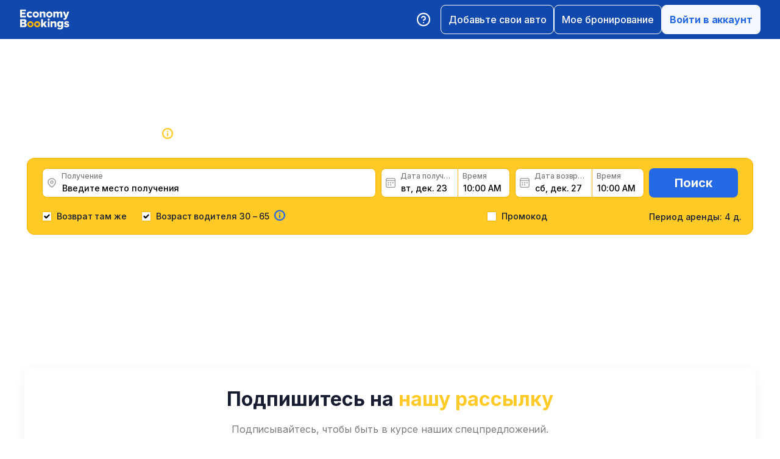

--- FILE ---
content_type: text/html; charset=utf-8
request_url: https://www.economybookings.com/ru/prokat-avto/yuzhnaya-amerika/peru
body_size: 76563
content:
<!DOCTYPE html><html id="Economybookings" lang="ru"><head><meta name="google-site-verification" content="i0yA6ApCQGfkf_Mbk1_3pS3BeQJ04PIVeuSJBOcgB1k"/><meta data-react-helmet="true" charSet="utf-8"/><link data-react-helmet="true" rel="shortcut icon" href="https://cdn.economybookings.com/_next/static/media/favicon.4670e15f.ico"/><meta data-react-helmet="true" content="telephone=no" name="format-detection"/><meta name="viewport" content="width=device-width, initial-scale=1, maximum-scale=1"/><meta name="SKYPE_TOOLBAR" content="SKYPE_TOOLBAR_PARSER_COMPATIBLE"/><meta content="https://cdn.economybookings.com/_next/static/media/favicon.4670e15f.ico" itemProp="image"/><meta data-react-helmet="true" property="og:site_name" content="Economybookings"/><meta data-react-helmet="true" property="og:url" content="https://www.economybookings.com"/><link rel="preload" as="image" imageSrcSet="https://cdn.economybookings.com/_next/static/media/logo.9bef8f41.svg?w=96&amp;q=100 1x, https://cdn.economybookings.com/_next/static/media/logo.9bef8f41.svg?w=256&amp;q=100 2x" fetchpriority="high"/><link data-react-helmet="true" rel="alternate" href="https://www.economybookings.com/car-rental/south-america/peru" hrefLang="x-default"/><link data-testid="https://www.economybookings.com/car-rental/south-america/peru" data-react-helmet="true" rel="alternate" href="https://www.economybookings.com/car-rental/south-america/peru" hrefLang="en"/><link data-testid="https://www.economybookings.com/ru/prokat-avto/yuzhnaya-amerika/peru" data-react-helmet="true" rel="alternate" href="https://www.economybookings.com/ru/prokat-avto/yuzhnaya-amerika/peru" hrefLang="ru"/><link data-testid="https://www.economybookings.com/pt/aluguer-de-carro/america-do-sul/peru" data-react-helmet="true" rel="alternate" href="https://www.economybookings.com/pt/aluguer-de-carro/america-do-sul/peru" hrefLang="pt"/><link data-testid="https://www.economybookings.com/fr/location-de-voitures/amerique-du-sud/peru" data-react-helmet="true" rel="alternate" href="https://www.economybookings.com/fr/location-de-voitures/amerique-du-sud/peru" hrefLang="fr"/><link data-testid="https://www.economybookings.com/es/alquiler-de-coches/america-del-sur/peru" data-react-helmet="true" rel="alternate" href="https://www.economybookings.com/es/alquiler-de-coches/america-del-sur/peru" hrefLang="es"/><link data-testid="https://www.economybookings.com/it/autonoleggio/sudamerica/peru" data-react-helmet="true" rel="alternate" href="https://www.economybookings.com/it/autonoleggio/sudamerica/peru" hrefLang="it"/><link data-testid="https://www.economybookings.com/de/autovermietung/sudamerika/peru" data-react-helmet="true" rel="alternate" href="https://www.economybookings.com/de/autovermietung/sudamerika/peru" hrefLang="de"/><link data-testid="https://www.economybookings.com/zh/car-rental/south-america/peru" data-react-helmet="true" rel="alternate" href="https://www.economybookings.com/zh/car-rental/south-america/peru" hrefLang="zh"/><link data-testid="https://www.economybookings.com/pl/wypozyczalnia-samochodow/ameryka-poludniowa/peru" data-react-helmet="true" rel="alternate" href="https://www.economybookings.com/pl/wypozyczalnia-samochodow/ameryka-poludniowa/peru" hrefLang="pl"/><link data-testid="https://www.economybookings.com/nl/auto-verhuur/zuid-amerika/peru" data-react-helmet="true" rel="alternate" href="https://www.economybookings.com/nl/auto-verhuur/zuid-amerika/peru" hrefLang="nl"/><link data-testid="https://www.economybookings.com/sv/biluthyrning/sydamerika/peru" data-react-helmet="true" rel="alternate" href="https://www.economybookings.com/sv/biluthyrning/sydamerika/peru" hrefLang="sv"/><link data-testid="https://www.economybookings.com/lt/automobiliu-nuoma/pietu-amerika/peru" data-react-helmet="true" rel="alternate" href="https://www.economybookings.com/lt/automobiliu-nuoma/pietu-amerika/peru" hrefLang="lt"/><link data-testid="https://www.economybookings.com/lv/auto-noma/dienvidamerika/peru" data-react-helmet="true" rel="alternate" href="https://www.economybookings.com/lv/auto-noma/dienvidamerika/peru" hrefLang="lv"/><link data-testid="https://www.economybookings.com/tr/araba-kiralama/guney-amerika/peru" data-react-helmet="true" rel="alternate" href="https://www.economybookings.com/tr/araba-kiralama/guney-amerika/peru" hrefLang="tr"/><link data-testid="https://www.economybookings.com/ee/auto-rent/louna-ameerika/peru" data-react-helmet="true" rel="alternate" href="https://www.economybookings.com/ee/auto-rent/louna-ameerika/peru" hrefLang="ee"/><link data-testid="https://www.economybookings.com/fi/autonvuokraus/etela-amerikka/peru" data-react-helmet="true" rel="alternate" href="https://www.economybookings.com/fi/autonvuokraus/etela-amerikka/peru" hrefLang="fi"/><link data-testid="https://www.economybookings.com/ko/car-rental/south-america/peru" data-react-helmet="true" rel="alternate" href="https://www.economybookings.com/ko/car-rental/south-america/peru" hrefLang="ko"/><title data-testid="meta-title">Аренда авто: Перу. Низкие цены от 5.65 €</title><meta data-testid="meta-keywords" name="keywords" content="дешево, экономия, аренда машин, прокат авто, Peru"/><meta data-testid="meta-description" name="description" content="Забронируйте сейчас! Аренда авто Перу от 5.65 €. Наслаждайтесь на 40% более низкими тарифами, полной страховкой, без скрытых платежей. Легкое бронирование, гибкие условия. Безопасный и доступный сервис"/><link data-testid="meta-canonical" rel="canonical" href="https://www.economybookings.com/ru/prokat-avto/yuzhnaya-amerika/peru"/><link rel="preload" as="image" imageSrcSet="https://titan-admin-bucket.s3.eu-west-1.amazonaws.com/live/car-rental/1682694654737_rjzxbqz47.webp?w=640&amp;q=100 640w, https://titan-admin-bucket.s3.eu-west-1.amazonaws.com/live/car-rental/1682694654737_rjzxbqz47.webp?w=750&amp;q=100 750w, https://titan-admin-bucket.s3.eu-west-1.amazonaws.com/live/car-rental/1682694654737_rjzxbqz47.webp?w=828&amp;q=100 828w, https://titan-admin-bucket.s3.eu-west-1.amazonaws.com/live/car-rental/1682694654737_rjzxbqz47.webp?w=1080&amp;q=100 1080w, https://titan-admin-bucket.s3.eu-west-1.amazonaws.com/live/car-rental/1682694654737_rjzxbqz47.webp?w=1200&amp;q=100 1200w, https://titan-admin-bucket.s3.eu-west-1.amazonaws.com/live/car-rental/1682694654737_rjzxbqz47.webp?w=1920&amp;q=100 1920w, https://titan-admin-bucket.s3.eu-west-1.amazonaws.com/live/car-rental/1682694654737_rjzxbqz47.webp?w=2048&amp;q=100 2048w, https://titan-admin-bucket.s3.eu-west-1.amazonaws.com/live/car-rental/1682694654737_rjzxbqz47.webp?w=3840&amp;q=100 3840w" imageSizes="100vw" fetchpriority="high"/><link rel="preload" as="image" imageSrcSet="https://cdn.economybookings.com/_next/static/media/bigStar.5a136b34.svg?w=16&amp;q=100 16w, https://cdn.economybookings.com/_next/static/media/bigStar.5a136b34.svg?w=32&amp;q=100 32w, https://cdn.economybookings.com/_next/static/media/bigStar.5a136b34.svg?w=48&amp;q=100 48w, https://cdn.economybookings.com/_next/static/media/bigStar.5a136b34.svg?w=64&amp;q=100 64w, https://cdn.economybookings.com/_next/static/media/bigStar.5a136b34.svg?w=96&amp;q=100 96w, https://cdn.economybookings.com/_next/static/media/bigStar.5a136b34.svg?w=128&amp;q=100 128w, https://cdn.economybookings.com/_next/static/media/bigStar.5a136b34.svg?w=256&amp;q=100 256w, https://cdn.economybookings.com/_next/static/media/bigStar.5a136b34.svg?w=384&amp;q=100 384w, https://cdn.economybookings.com/_next/static/media/bigStar.5a136b34.svg?w=640&amp;q=100 640w, https://cdn.economybookings.com/_next/static/media/bigStar.5a136b34.svg?w=750&amp;q=100 750w, https://cdn.economybookings.com/_next/static/media/bigStar.5a136b34.svg?w=828&amp;q=100 828w, https://cdn.economybookings.com/_next/static/media/bigStar.5a136b34.svg?w=1080&amp;q=100 1080w, https://cdn.economybookings.com/_next/static/media/bigStar.5a136b34.svg?w=1200&amp;q=100 1200w, https://cdn.economybookings.com/_next/static/media/bigStar.5a136b34.svg?w=1920&amp;q=100 1920w, https://cdn.economybookings.com/_next/static/media/bigStar.5a136b34.svg?w=2048&amp;q=100 2048w, https://cdn.economybookings.com/_next/static/media/bigStar.5a136b34.svg?w=3840&amp;q=100 3840w" imageSizes="(max-width: 1280px) 24px, 36px" fetchpriority="high"/><link rel="preload" as="image" imageSrcSet="https://cdn.economybookings.com/_next/static/media/grey400_location_16x16.937f96e2.webp?w=16&amp;q=100 1x, https://cdn.economybookings.com/_next/static/media/grey400_location_16x16.937f96e2.webp?w=32&amp;q=100 2x" fetchpriority="high"/><link rel="preload" as="image" imageSrcSet="https://cdn.economybookings.com/_next/static/media/grey400_calendar_16x16.585dba0b.webp?w=16&amp;q=100 1x, https://cdn.economybookings.com/_next/static/media/grey400_calendar_16x16.585dba0b.webp?w=32&amp;q=100 2x" fetchpriority="high"/><link rel="preload" as="image" imageSrcSet="https://cdn.economybookings.com/_next/static/media/oldBlue700_info_18x18.19f1f23a.webp?w=32&amp;q=100 1x, https://cdn.economybookings.com/_next/static/media/oldBlue700_info_18x18.19f1f23a.webp?w=48&amp;q=100 2x" fetchpriority="high"/><meta name="next-head-count" content="37"/><script nonce="Y2I5NjU4YmItOWQyNi00NGQzLWE2YzctNTlmMjAxYzBiMmI2" crossorigin="anonymous" type="application/ld+json">
                {
                  "@context": "https://schema.org",
                  "@type": "Organization",
                  "url": "https://www.economybookings.com/en/about-us",
                  "logo": "https://cdn-public-images.economybookings.com/eb-logo.webp"
                }
              </script><script nonce="Y2I5NjU4YmItOWQyNi00NGQzLWE2YzctNTlmMjAxYzBiMmI2" crossorigin="anonymous">(function(w,l){w[l] = w[l] || [];w[l].push({'gtm.start':new Date().getTime(),event:'gtm.js'});})(window,'dataLayer');</script><link rel="preload" href="https://cdn.economybookings.com/_next/static/media/e4af272ccee01ff0-s.p.woff2" as="font" type="font/woff2" crossorigin="anonymous" data-next-font="size-adjust"/><link rel="preload" href="https://cdn.economybookings.com/_next/static/css/de7ade08c3c412d4.css" as="style" crossorigin="anonymous"/><link rel="stylesheet" href="https://cdn.economybookings.com/_next/static/css/de7ade08c3c412d4.css" crossorigin="anonymous" data-n-g=""/><link rel="preload" href="https://cdn.economybookings.com/_next/static/css/0940c3f9b5648d2a.css" as="style" crossorigin="anonymous"/><link rel="stylesheet" href="https://cdn.economybookings.com/_next/static/css/0940c3f9b5648d2a.css" crossorigin="anonymous" data-n-p=""/><link rel="preload" href="https://cdn.economybookings.com/_next/static/css/4830f956f70e7c85.css" as="style" crossorigin="anonymous"/><link rel="stylesheet" href="https://cdn.economybookings.com/_next/static/css/4830f956f70e7c85.css" crossorigin="anonymous" data-n-p=""/><link rel="preload" href="https://cdn.economybookings.com/_next/static/css/506e3fdc68edf92b.css" as="style" crossorigin="anonymous"/><link rel="stylesheet" href="https://cdn.economybookings.com/_next/static/css/506e3fdc68edf92b.css" crossorigin="anonymous" data-n-p=""/><link rel="preload" href="https://cdn.economybookings.com/_next/static/css/806feb11ad34ca58.css" as="style" crossorigin="anonymous"/><link rel="stylesheet" href="https://cdn.economybookings.com/_next/static/css/806feb11ad34ca58.css" crossorigin="anonymous" data-n-p=""/><link rel="preload" href="https://cdn.economybookings.com/_next/static/css/18eb33f832b5849c.css" as="style" crossorigin="anonymous"/><link rel="stylesheet" href="https://cdn.economybookings.com/_next/static/css/18eb33f832b5849c.css" crossorigin="anonymous" data-n-p=""/><noscript data-n-css=""></noscript><script defer="" crossorigin="anonymous" nomodule="" src="https://cdn.economybookings.com/_next/static/chunks/polyfills-42372ed130431b0a.js"></script><script src="https://cdn.economybookings.com/_next/static/chunks/webpack-a42f6fd64c135e24.js" defer="" crossorigin="anonymous"></script><script src="https://cdn.economybookings.com/_next/static/chunks/framework-916c92d222adf8cf.js" defer="" crossorigin="anonymous"></script><script src="https://cdn.economybookings.com/_next/static/chunks/main-26f78dca73a6dee0.js" defer="" crossorigin="anonymous"></script><script src="https://cdn.economybookings.com/_next/static/chunks/pages/_app-581c0c757b7642bf.js" defer="" crossorigin="anonymous"></script><script src="https://cdn.economybookings.com/_next/static/chunks/f4a5feaf-4732282b730cc14f.js" defer="" crossorigin="anonymous"></script><script src="https://cdn.economybookings.com/_next/static/chunks/1175-911d4f1d6b32ae1f.js" defer="" crossorigin="anonymous"></script><script src="https://cdn.economybookings.com/_next/static/chunks/9187-369b9809fb6e13ba.js" defer="" crossorigin="anonymous"></script><script src="https://cdn.economybookings.com/_next/static/chunks/1833-1299b499b51d5590.js" defer="" crossorigin="anonymous"></script><script src="https://cdn.economybookings.com/_next/static/chunks/8003-5c9a28d3cc3c63e9.js" defer="" crossorigin="anonymous"></script><script src="https://cdn.economybookings.com/_next/static/chunks/3805-fea2ccf7e4152f99.js" defer="" crossorigin="anonymous"></script><script src="https://cdn.economybookings.com/_next/static/chunks/5783-f31ee98b46b1e0ad.js" defer="" crossorigin="anonymous"></script><script src="https://cdn.economybookings.com/_next/static/chunks/254-4fbeb05636c34157.js" defer="" crossorigin="anonymous"></script><script src="https://cdn.economybookings.com/_next/static/chunks/4209-552b063a92ef96d6.js" defer="" crossorigin="anonymous"></script><script src="https://cdn.economybookings.com/_next/static/chunks/6393-403fa7b102191341.js" defer="" crossorigin="anonymous"></script><script src="https://cdn.economybookings.com/_next/static/chunks/6138-737fe5063c8aa48c.js" defer="" crossorigin="anonymous"></script><script src="https://cdn.economybookings.com/_next/static/chunks/4143-4efe364b7d4c108f.js" defer="" crossorigin="anonymous"></script><script src="https://cdn.economybookings.com/_next/static/chunks/5691-119a2f5f292ad514.js" defer="" crossorigin="anonymous"></script><script src="https://cdn.economybookings.com/_next/static/chunks/6683-f1321d1289ce374d.js" defer="" crossorigin="anonymous"></script><script src="https://cdn.economybookings.com/_next/static/chunks/pages/%5Bdevice%5D/car-rental/%5Bcontinent%5D/%5Bcountry%5D-026855d0f2fc901d.js" defer="" crossorigin="anonymous"></script><script src="https://cdn.economybookings.com/_next/static/WoIF9YW0Our8gjVzFNCzV/_buildManifest.js" defer="" crossorigin="anonymous"></script><script src="https://cdn.economybookings.com/_next/static/WoIF9YW0Our8gjVzFNCzV/_ssgManifest.js" defer="" crossorigin="anonymous"></script></head><body><noscript><iframe src="https://www.googletagmanager.com/ns.html?id=GTM-S88T" height="0" width="0" style="display:none;visibility:hidden" title="gtm"></iframe></noscript><div id="__next"><div class="__className_e00099 __variable_e00099"><script type="text/javascript" src="https://accounts.google.com/gsi/client" data-testid="gsi-client-script" defer=""></script><div class="designSystem_design-system__gzs1y"><header id="header-id" class="Header_main-header__FGMdB main-header" data-testid="header"><div class="Header_main-header-body__xdzmg"><div class="Header_main-header-logos__f8PUJ main-header-logos"><a class="design-system-typography designSystem_design-system-typography-name-Body1__MjZG9 designSystem_design-system-typography-color-oldBlue700___w0EL link_design-system-link__0UB8U link_design-system-link-hover-primary__XpvkK Logo_header-logo__0mwEa" href="/"><img alt="" fetchpriority="high" width="83" height="34" decoding="async" data-nimg="1" style="color:transparent;border-radius:0" srcSet="https://cdn.economybookings.com/_next/static/media/logo.9bef8f41.svg?w=96&amp;q=100 1x, https://cdn.economybookings.com/_next/static/media/logo.9bef8f41.svg?w=256&amp;q=100 2x" src="https://cdn.economybookings.com/_next/static/media/logo.9bef8f41.svg?w=256&amp;q=100"/></a></div><div class="Header_search-button__DMNGt"></div><div class="Header_main-header-actions__NzDG4"><div class="Header_main-header-settings-buttons__viJM9"><button class="HeaderButton_main-header-button__N4fmS"><span class="HeaderButton_main-header-button-inner__oQcgD"><svg viewBox="0 0 20 20" class="Icons_design-system-svg__49uVV Icons_design-system-svg-size-large__kWcRb" style="fill:none"><path d="M10.0003 18.3337C14.6027 18.3337 18.3337 14.6027 18.3337 10.0003C18.3337 5.39795 14.6027 1.66699 10.0003 1.66699C5.39795 1.66699 1.66699 5.39795 1.66699 10.0003C1.66699 14.6027 5.39795 18.3337 10.0003 18.3337Z" stroke="#ffffff" stroke-width="1.75" stroke-linecap="round" stroke-linejoin="round"></path><path d="M7.5752 7.50047C7.77112 6.94353 8.15782 6.4739 8.66682 6.17475C9.17583 5.87561 9.77427 5.76626 10.3562 5.86607C10.9381 5.96588 11.4659 6.26841 11.8461 6.72008C12.2263 7.17175 12.4344 7.74341 12.4335 8.33381C12.4335 10.0005 9.93353 10.8338 9.93353 10.8338" stroke="#ffffff" stroke-width="1.75" stroke-linecap="round" stroke-linejoin="round"></path><path d="M10 14.167H10.0083" stroke="#ffffff" stroke-width="1.75" stroke-linecap="round" stroke-linejoin="round"></path></svg></span></button></div><div class="Header_buttons-wrapper__8Y2n6"><div><button class="Button_design-system-button__jgiNw Button_design-system-button-size-large__kwq5v Button_design-system-button-size-mobile-medium__GZMF4 Button_design-system-button-variant-outline__D7zQx Button_design-system-button-align-center__MA8fZ designSystem_design-system-typography-name-Button1__ZiRu2 Button_design-system-button-border-radius-medium__qf8R0" type="button"><span class="Button_design-system-button-label__uXSXC" data-testid="button-label">Добавьте свои авто</span></button></div><button class="Button_design-system-button__jgiNw Button_design-system-button-size-large__kwq5v Button_design-system-button-variant-outline__D7zQx Button_design-system-button-align-center__MA8fZ designSystem_design-system-typography-name-Button1__ZiRu2 Button_design-system-button-border-radius-medium__qf8R0" type="button"><span class="Button_design-system-button-label__uXSXC" data-testid="button-label">Мое бронирование</span></button><button class="Button_design-system-button__jgiNw Button_design-system-button-size-large__kwq5v Button_design-system-button-variant-secondary__JtiZF Button_design-system-button-align-center__MA8fZ designSystem_design-system-typography-name-body1WBold__P8fUu Button_design-system-button-border-radius-medium__qf8R0" type="button" data-testid="header-user-button"><span class="Button_design-system-button-label__uXSXC" data-testid="button-label">Войти в аккаунт</span></button></div></div></div></header><div class="CarRentalLocation_ds-car-rental-location__LshIU" data-testid="car-rental-location"><div class="SearchBlock_ds-car-rental-search__abm7I"><div class="DSBreadcrumbs_breadcrumbs-container__gHFDN breadcrumbs-container"><div class="design-system-wrapper Wrapper_design-system-wrapper__g9khm DSBreadcrumbs_breadcrumbs-container-wrapper__0o1xz"><ol class="design-system-typography designSystem_design-system-typography-name-Body1__MjZG9 designSystem_design-system-typography-color-color-text-icons-buttons__5EADn breadcrumbs_design-system-breadcrumbs__NZy7n" itemscope="" itemType="https://schema.org/BreadcrumbList"><li itemProp="itemListElement" itemscope="" itemType="https://schema.org/ListItem" data-testid="breadcrumb"><a class="design-system-typography designSystem_design-system-typography-name-Button2__9BEWF designSystem_design-system-typography-color-oldBlue700___w0EL link_design-system-link__0UB8U link_design-system-link-hover-primary__XpvkK" data-testid="breadcrumb-link" itemProp="item" href="/"><span itemProp="name" data-testid="breadcrumb-name">Главная страница</span></a><svg viewBox="0 0 16 16" class="Icons_design-system-svg__49uVV breadcrumbs_design-system-breadcrumbs-svg-arrow__DGRwX Icons_design-system-svg-size-small__ilO0i" style="fill:none"><path d="M5.6665 3.33335L10.3332 8.00002L5.6665 12.6667" stroke="#9D9D9D" stroke-width="1.5" stroke-linecap="round" stroke-linejoin="round"></path></svg><meta itemProp="position" content="1"/></li><li itemProp="itemListElement" itemscope="" itemType="https://schema.org/ListItem" data-testid="breadcrumb"><a class="design-system-typography designSystem_design-system-typography-name-Button2__9BEWF designSystem_design-system-typography-color-oldBlue700___w0EL link_design-system-link__0UB8U link_design-system-link-hover-primary__XpvkK" data-testid="breadcrumb-link" itemProp="item" href="/ru/prokat-avto/yuzhnaya-amerika"><span itemProp="name" data-testid="breadcrumb-name">Южная Америка</span></a><svg viewBox="0 0 16 16" class="Icons_design-system-svg__49uVV breadcrumbs_design-system-breadcrumbs-svg-arrow__DGRwX Icons_design-system-svg-size-small__ilO0i" style="fill:none"><path d="M5.6665 3.33335L10.3332 8.00002L5.6665 12.6667" stroke="#9D9D9D" stroke-width="1.5" stroke-linecap="round" stroke-linejoin="round"></path></svg><meta itemProp="position" content="2"/></li><li class="design-system-typography designSystem_design-system-typography-name-Button2__9BEWF designSystem_design-system-typography-color-blackMaster__R0lUL" itemProp="itemListElement" itemscope="" itemType="https://schema.org/ListItem"><span itemProp="name" data-testid="current-breadcrumb-label">Перу</span><meta itemProp="position" content="3"/></li></ol></div></div><div class="DSSearchBlock_ds-search-block__gmtAg" data-testid="search-block"><div class="DSSearchBlock_ds-search-block-background-img___lPjh"><div class="LazyImage_lazy-image-next__Qa9jC" style="width:100%;height:100%" data-testid="undefined-wrap"><img alt="" fetchpriority="high" decoding="async" data-nimg="fill" style="position:absolute;height:100%;width:100%;left:0;top:0;right:0;bottom:0;object-fit:cover;object-position:bottom;color:transparent;border-radius:0" sizes="100vw" srcSet="https://titan-admin-bucket.s3.eu-west-1.amazonaws.com/live/car-rental/1682694654737_rjzxbqz47.webp?w=640&amp;q=100 640w, https://titan-admin-bucket.s3.eu-west-1.amazonaws.com/live/car-rental/1682694654737_rjzxbqz47.webp?w=750&amp;q=100 750w, https://titan-admin-bucket.s3.eu-west-1.amazonaws.com/live/car-rental/1682694654737_rjzxbqz47.webp?w=828&amp;q=100 828w, https://titan-admin-bucket.s3.eu-west-1.amazonaws.com/live/car-rental/1682694654737_rjzxbqz47.webp?w=1080&amp;q=100 1080w, https://titan-admin-bucket.s3.eu-west-1.amazonaws.com/live/car-rental/1682694654737_rjzxbqz47.webp?w=1200&amp;q=100 1200w, https://titan-admin-bucket.s3.eu-west-1.amazonaws.com/live/car-rental/1682694654737_rjzxbqz47.webp?w=1920&amp;q=100 1920w, https://titan-admin-bucket.s3.eu-west-1.amazonaws.com/live/car-rental/1682694654737_rjzxbqz47.webp?w=2048&amp;q=100 2048w, https://titan-admin-bucket.s3.eu-west-1.amazonaws.com/live/car-rental/1682694654737_rjzxbqz47.webp?w=3840&amp;q=100 3840w" src="https://titan-admin-bucket.s3.eu-west-1.amazonaws.com/live/car-rental/1682694654737_rjzxbqz47.webp?w=3840&amp;q=100"/></div></div><div class="design-system-wrapper Wrapper_design-system-wrapper__g9khm DSSearchBlock_ds-search-block-wrapper__NNy50"><div class="SearchBlock_ds-car-rental-search-before__0zFlE"><h1 class="design-system-typography designSystem_design-system-typography-name-H1__6mSzH designSystem_design-system-typography-color-whiteMaster__LS3aC designSystem_design-system-typography-color-highlight-yellow400Master__m4gVG SearchBlock_ds-car-rental-search-before-title__KQBNI designSystem_design-system-typography-name-tablet-H3__rxlzA designSystem_design-system-typography-name-mobile-H4__IbaA7">Аренда авто: <mark>Перу</mark></h1><div class="SearchBlock_ds-car-rental-search-before-rating__80Qo4"><div class="SearchBlock_ds-car-rental-search-before-star__wJvLE"><img alt="" fetchpriority="high" decoding="async" data-nimg="fill" style="position:absolute;height:100%;width:100%;left:0;top:0;right:0;bottom:0;color:transparent;border-radius:0" sizes="(max-width: 1280px) 24px, 36px" srcSet="https://cdn.economybookings.com/_next/static/media/bigStar.5a136b34.svg?w=16&amp;q=100 16w, https://cdn.economybookings.com/_next/static/media/bigStar.5a136b34.svg?w=32&amp;q=100 32w, https://cdn.economybookings.com/_next/static/media/bigStar.5a136b34.svg?w=48&amp;q=100 48w, https://cdn.economybookings.com/_next/static/media/bigStar.5a136b34.svg?w=64&amp;q=100 64w, https://cdn.economybookings.com/_next/static/media/bigStar.5a136b34.svg?w=96&amp;q=100 96w, https://cdn.economybookings.com/_next/static/media/bigStar.5a136b34.svg?w=128&amp;q=100 128w, https://cdn.economybookings.com/_next/static/media/bigStar.5a136b34.svg?w=256&amp;q=100 256w, https://cdn.economybookings.com/_next/static/media/bigStar.5a136b34.svg?w=384&amp;q=100 384w, https://cdn.economybookings.com/_next/static/media/bigStar.5a136b34.svg?w=640&amp;q=100 640w, https://cdn.economybookings.com/_next/static/media/bigStar.5a136b34.svg?w=750&amp;q=100 750w, https://cdn.economybookings.com/_next/static/media/bigStar.5a136b34.svg?w=828&amp;q=100 828w, https://cdn.economybookings.com/_next/static/media/bigStar.5a136b34.svg?w=1080&amp;q=100 1080w, https://cdn.economybookings.com/_next/static/media/bigStar.5a136b34.svg?w=1200&amp;q=100 1200w, https://cdn.economybookings.com/_next/static/media/bigStar.5a136b34.svg?w=1920&amp;q=100 1920w, https://cdn.economybookings.com/_next/static/media/bigStar.5a136b34.svg?w=2048&amp;q=100 2048w, https://cdn.economybookings.com/_next/static/media/bigStar.5a136b34.svg?w=3840&amp;q=100 3840w" src="https://cdn.economybookings.com/_next/static/media/bigStar.5a136b34.svg?w=3840&amp;q=100"/></div><span class="design-system-typography designSystem_design-system-typography-name-H1__6mSzH designSystem_design-system-typography-color-whiteMaster__LS3aC designSystem_design-system-typography-name-tablet-H3__rxlzA designSystem_design-system-typography-name-mobile-H6__x8tqB">8.3</span><span class="design-system-typography designSystem_design-system-typography-name-H4__9TCJI designSystem_design-system-typography-color-whiteMaster__LS3aC SearchBlock_ds-car-rental-search-before-reviews__we7Ve designSystem_design-system-typography-name-tablet-H5__VbMV0 designSystem_design-system-typography-name-mobile-Body2__ZDfyD">/ <!-- -->39 отзывов</span></div></div><div class="DSSearchBlock_ds-search-block-wrapper-search-form__MTSFn"><form class="design-system-form SearchForm_search-form__YGxQG"><div class="SearchForm_search-form-row__gQRzF"><div class="SearchForm_search-form-locations__hC67X"><div class="SearchForm_search-form-row-column-large__HXmsk"><div class="FormItem_design-system-form-item__oq1ZO"><div class="autocomplete_design-system-autocomplete__CU7ZM" data-testid="search-form-pickup-autocomplete"><div class="Input_design-system-input__HGaAl Input_design-system-input-size-large__6UtQ9 Input_design-system-input-with-icon__hF_WZ Input_design-system-input-with-icon-left__EvKeX Input_design-system-input-with-icon-right-click__CbyC7 Input_design-system-input-innerText___HCoz Input_design-system-input-border-yellow__xl1C6 Input_design-system-input-icon-space-small__pWWnW Input_design-system-input-placeholder-color-secondary___g2hN Input_design-system-input-caret-color-primary__iaP3R" data-testid="autocomplete-input-wrapper"><div class="Input_design-system-input-inner__7MJkY Input_design-system-input-clicked__8_9ZO"><div class="Input_design-system-input-svg-left__42n6T"><img alt="" fetchpriority="high" width="16" height="16" decoding="async" data-nimg="1" style="color:transparent;min-width:16px;min-height:16px;border-radius:0" srcSet="https://cdn.economybookings.com/_next/static/media/grey400_location_16x16.937f96e2.webp?w=16&amp;q=100 1x, https://cdn.economybookings.com/_next/static/media/grey400_location_16x16.937f96e2.webp?w=32&amp;q=100 2x" src="https://cdn.economybookings.com/_next/static/media/grey400_location_16x16.937f96e2.webp?w=32&amp;q=100"/></div><input type="text" data-testid="autocomplete-input" placeholder="Введите место получения" class="designSystem_design-system-typography-name-Button2__9BEWF designSystem_design-system-typography-color-blackMaster__R0lUL" style="border-radius:8px 0px 0px 8px" spellcheck="false" value=""/><div class="design-system-typography designSystem_design-system-typography-name-Subtitle7__yneTk designSystem_design-system-typography-color-grey500__T8Mk2 Input_design-system-input-innerText-label__UFR2h" data-testid="input-inner-label">Получение</div></div></div></div></div></div></div><div class="SearchForm_search-form-row-column-large2__4KNpW SearchForm_search-form-dates__ooojJ"><div class="FormItem_design-system-form-item__oq1ZO"><div class="DatePicker_design-system-datepicker__RFWFI"><div class="DatePicker_design-system-datepicker-block__wHxOP"><div class="DatePicker_design-system-datepicker-block-input-wrapper__13eQR"><div class="DatePicker_design-system-datepicker-block-input-date__Z16yG"><div class="Input_design-system-input__HGaAl Input_design-system-input-size-large__6UtQ9 Input_design-system-input-with-icon__hF_WZ Input_design-system-input-with-icon-left__EvKeX Input_design-system-input-innerText___HCoz Input_design-system-input-border-yellow__xl1C6 Input_design-system-input-icon-space-small__pWWnW Input_design-system-input-placeholder-color-primary___dDDb Input_design-system-input-caret-color-primary__iaP3R Input_with-value__wFIm5" data-testid="datepicker-pickup-input-wrapper"><div class="Input_design-system-input-inner__7MJkY Input_design-system-input-clicked__8_9ZO"><div class="Input_design-system-input-svg-left__42n6T"><img alt="" fetchpriority="high" width="16" height="16" decoding="async" data-nimg="1" style="color:transparent;min-width:16px;min-height:16px;border-radius:0" srcSet="https://cdn.economybookings.com/_next/static/media/grey400_calendar_16x16.585dba0b.webp?w=16&amp;q=100 1x, https://cdn.economybookings.com/_next/static/media/grey400_calendar_16x16.585dba0b.webp?w=32&amp;q=100 2x" src="https://cdn.economybookings.com/_next/static/media/grey400_calendar_16x16.585dba0b.webp?w=32&amp;q=100"/></div><input type="text" data-testid="datepicker-pickup-input" class="designSystem_design-system-typography-name-Button2__9BEWF designSystem_design-system-typography-color-blackMaster__R0lUL Input_design-system-input-right-offset-extra-small__Zms0t" readonly="" style="border-radius:8px 0 0 8px" spellcheck="false" value="Sat, Dec 20"/><div class="design-system-typography designSystem_design-system-typography-name-Subtitle7__yneTk designSystem_design-system-typography-color-grey500__T8Mk2 Input_design-system-input-innerText-label__UFR2h" data-testid="input-inner-label">Дата получения</div></div></div></div><div class="Time_design-system-datepicker-time__zV9C8 Time_design-system-datepicker-time-size-small__mGsqm Time_design-system-datepicker-time-size-tablet-medium___8vx_ Time_design-system-datepicker-time-size-mobile-large__S653r" data-testid="datepicker-from-time"><div class="Input_design-system-input__HGaAl Input_design-system-input-size-large__6UtQ9 Input_design-system-input-innerText___HCoz Input_design-system-input-border-yellow__xl1C6 Input_design-system-input-icon-space-medium__Lyluy Input_design-system-input-placeholder-color-primary___dDDb Input_design-system-input-caret-color-primary__iaP3R Input_with-value__wFIm5" data-testid="datepicker-time-input-wrapper"><div class="Input_design-system-input-inner__7MJkY Input_design-system-input-clicked__8_9ZO"><input type="text" data-testid="datepicker-time-input" class="designSystem_design-system-typography-name-Button2__9BEWF designSystem_design-system-typography-color-blackMaster__R0lUL Input_design-system-input-left-offset-small__rYmVK Input_design-system-input-right-offset-small__OSVtD" readonly="" style="border-radius:0 8px 8px 0" spellcheck="false" value="10:00"/><div class="design-system-typography designSystem_design-system-typography-name-Subtitle7__yneTk designSystem_design-system-typography-color-grey500__T8Mk2 Input_design-system-input-innerText-label__UFR2h Input_no-left-icon___ZT12" data-testid="input-inner-label">Время</div></div></div><div class="Time_design-system-datepicker-time-dropdown__165_g" data-testid="datepicker-time-dropdown"><ul class="Time_design-system-datepicker-time-dropdown-list__FMNVv"></ul></div></div></div><div class="DatePicker_design-system-datepicker-block-input-wrapper__13eQR DatePicker_design-system-datepicker-to__xSdxx"><div class="DatePicker_design-system-datepicker-block-input-date__Z16yG"><div class="Input_design-system-input__HGaAl Input_design-system-input-size-large__6UtQ9 Input_design-system-input-with-icon__hF_WZ Input_design-system-input-with-icon-left__EvKeX Input_design-system-input-innerText___HCoz Input_design-system-input-border-yellow__xl1C6 Input_design-system-input-icon-space-small__pWWnW Input_design-system-input-placeholder-color-primary___dDDb Input_design-system-input-caret-color-primary__iaP3R Input_with-value__wFIm5" data-testid="datepicker-dropoff-input-wrapper"><div class="Input_design-system-input-inner__7MJkY Input_design-system-input-clicked__8_9ZO"><div class="Input_design-system-input-svg-left__42n6T"><img alt="" fetchpriority="high" width="16" height="16" decoding="async" data-nimg="1" style="color:transparent;min-width:16px;min-height:16px;border-radius:0" srcSet="https://cdn.economybookings.com/_next/static/media/grey400_calendar_16x16.585dba0b.webp?w=16&amp;q=100 1x, https://cdn.economybookings.com/_next/static/media/grey400_calendar_16x16.585dba0b.webp?w=32&amp;q=100 2x" src="https://cdn.economybookings.com/_next/static/media/grey400_calendar_16x16.585dba0b.webp?w=32&amp;q=100"/></div><input type="text" data-testid="datepicker-dropoff-input" class="designSystem_design-system-typography-name-Button2__9BEWF designSystem_design-system-typography-color-blackMaster__R0lUL Input_design-system-input-right-offset-extra-small__Zms0t" readonly="" style="border-radius:8px 0 0 8px" spellcheck="false" value="Wed, Dec 24"/><div class="design-system-typography designSystem_design-system-typography-name-Subtitle7__yneTk designSystem_design-system-typography-color-grey500__T8Mk2 Input_design-system-input-innerText-label__UFR2h" data-testid="input-inner-label">Дата возврата</div></div></div></div><div class="Time_design-system-datepicker-time__zV9C8 Time_design-system-datepicker-time-size-small__mGsqm Time_design-system-datepicker-time-size-tablet-medium___8vx_ Time_design-system-datepicker-time-size-mobile-large__S653r" data-testid="datepicker-to-time"><div class="Input_design-system-input__HGaAl Input_design-system-input-size-large__6UtQ9 Input_design-system-input-innerText___HCoz Input_design-system-input-border-yellow__xl1C6 Input_design-system-input-icon-space-medium__Lyluy Input_design-system-input-placeholder-color-primary___dDDb Input_design-system-input-caret-color-primary__iaP3R Input_with-value__wFIm5" data-testid="datepicker-time-input-wrapper"><div class="Input_design-system-input-inner__7MJkY Input_design-system-input-clicked__8_9ZO"><input type="text" data-testid="datepicker-time-input" class="designSystem_design-system-typography-name-Button2__9BEWF designSystem_design-system-typography-color-blackMaster__R0lUL Input_design-system-input-left-offset-small__rYmVK Input_design-system-input-right-offset-small__OSVtD" readonly="" style="border-radius:0 8px 8px 0" spellcheck="false" value="10:00"/><div class="design-system-typography designSystem_design-system-typography-name-Subtitle7__yneTk designSystem_design-system-typography-color-grey500__T8Mk2 Input_design-system-input-innerText-label__UFR2h Input_no-left-icon___ZT12" data-testid="input-inner-label">Время</div></div></div><div class="Time_design-system-datepicker-time-dropdown__165_g" data-testid="datepicker-time-dropdown"><ul class="Time_design-system-datepicker-time-dropdown-list__FMNVv"></ul></div></div></div></div></div></div></div><div class="SearchForm_search-form-row-column__O3oV9"><button class="Button_design-system-button__jgiNw Button_design-system-button-size-large__kwq5v Button_design-system-button-variant-primary__J30Jw Button_design-system-button-align-center__MA8fZ designSystem_design-system-typography-name-H5__xNLSf Button_design-system-button-border-radius-medium__qf8R0" type="submit" data-testid="search-form-show-btn"><span class="Button_design-system-button-label__uXSXC" data-testid="button-label">Поиск</span></button><div class="SearchForm_search-form-rental-period__0VZdV"><span class="design-system-typography designSystem_design-system-typography-name-Button2__9BEWF designSystem_design-system-typography-color-color-text-icons-buttons__5EADn">Период аренды: 4 д.</span></div></div></div><div class="SearchForm_search-form-row__gQRzF"><div class="SearchForm_search-form-location-and-age__mIEC9"><div class="SearchForm_search-form-same-location__mEga9"><div class="Checkbox_design-system-checkbox___aicG Checkbox_design-system-checkbox-checked__WNzht Checkbox_design-system-checkbox-size-default__LoKfA Checkbox_design-system-checkbox-variant-border-yellow__tl6Er" data-testid="search-form-dropoff-checkbox"><input type="checkbox" class="Checkbox_design-system-checkbox-hidden__TN5QO" data-testid="search-form-dropoff-checkbox-checkbox" checked=""/><div class="Checkbox_design-system-checkbox-box__zTVKZ"><svg viewBox="0 0 24 24" fill="none" stroke="#000000" stroke-width="4" stroke-linecap="round" stroke-linejoin="round" class="Checkbox_design-system-checkbox-icon__4uBVz" data-testid="checkbox-icon-svg"><polyline points="6 12 10 16 18 8"></polyline></svg></div><span class="design-system-typography designSystem_design-system-typography-name-Button2__9BEWF designSystem_design-system-typography-color-color-text-icons-buttons__5EADn Label_design-system-label__WB4kd Label_left__xVL8g designSystem_design-system-typography-name-tablet-Button2__TTexX" data-testid="checkbox-label"><div class="Label_design-system-label-content__7hy_n" data-testid="label-content">Возврат там же</div></span></div></div><div class="CorAge_search-form-cor-age__9mgCg"><div class="CorAge_search-form-row-column-age__cu2u3"><div class="CorAge_search-form-age-wrapper__7z0yA"><div class="AgeBlock_search-form-age__lkg5F"><div class="Checkbox_design-system-checkbox___aicG Checkbox_design-system-checkbox-checked__WNzht Checkbox_design-system-checkbox-size-default__LoKfA Checkbox_design-system-checkbox-variant-border-yellow__tl6Er" data-testid="search-form-age-checkbox"><input type="checkbox" class="Checkbox_design-system-checkbox-hidden__TN5QO" data-testid="search-form-age-checkbox-checkbox" checked=""/><div class="Checkbox_design-system-checkbox-box__zTVKZ"><svg viewBox="0 0 24 24" fill="none" stroke="#000000" stroke-width="4" stroke-linecap="round" stroke-linejoin="round" class="Checkbox_design-system-checkbox-icon__4uBVz" data-testid="checkbox-icon-svg"><polyline points="6 12 10 16 18 8"></polyline></svg></div><span class="design-system-typography designSystem_design-system-typography-name-Button2__9BEWF designSystem_design-system-typography-color-color-text-icons-buttons__5EADn Label_design-system-label__WB4kd Label_left__xVL8g designSystem_design-system-typography-name-tablet-Button2__TTexX" data-testid="checkbox-label"><div class="Label_design-system-label-content__7hy_n" data-testid="label-content">Возраст водителя 30 – 65</div></span></div></div><div class="CorAge_search-form-age-info-icon__SNXfx"><div class="Tooltip_design-system-tooltip__rroze Tooltip_start__S7xA5 Tooltip_vertical-sub__mPCg9"><img alt="" fetchpriority="high" width="18" height="18" decoding="async" data-nimg="1" style="color:transparent;border-radius:0" srcSet="https://cdn.economybookings.com/_next/static/media/oldBlue700_info_18x18.19f1f23a.webp?w=32&amp;q=100 1x, https://cdn.economybookings.com/_next/static/media/oldBlue700_info_18x18.19f1f23a.webp?w=48&amp;q=100 2x" src="https://cdn.economybookings.com/_next/static/media/oldBlue700_info_18x18.19f1f23a.webp?w=48&amp;q=100"/></div></div></div></div></div></div><div><div class="PromoBlock_search-form-row-column-promo__qvukZ"><div class="Checkbox_design-system-checkbox___aicG Checkbox_design-system-checkbox-size-default__LoKfA Checkbox_design-system-checkbox-variant-border-yellow__tl6Er" data-testid="search-form-promo-checkbox"><input type="checkbox" class="Checkbox_design-system-checkbox-hidden__TN5QO" data-testid="search-form-promo-checkbox-checkbox"/><div class="Checkbox_design-system-checkbox-box__zTVKZ"><svg viewBox="0 0 24 24" fill="none" stroke="#000000" stroke-width="4" stroke-linecap="round" stroke-linejoin="round" class="Checkbox_design-system-checkbox-icon__4uBVz" data-testid="checkbox-icon-svg"><polyline points="6 12 10 16 18 8"></polyline></svg></div><span class="design-system-typography designSystem_design-system-typography-name-Button2__9BEWF designSystem_design-system-typography-color-color-text-icons-buttons__5EADn Label_design-system-label__WB4kd Label_left__xVL8g designSystem_design-system-typography-name-tablet-Button2__TTexX" data-testid="checkbox-label"><div class="Label_design-system-label-content__7hy_n" data-testid="label-content">Промокод</div></span></div></div></div></div></form></div><div class="SearchBlock_ds-car-rental-search-after__89aOD"><ul class="SearchBlock_ds-car-rental-search-after-overview__kAg0k"><li class="SearchBlock_ds-car-rental-search-after-overview-item__9b2EW" data-testid="search-block-overview-item"><svg viewBox="0 0 16 16" class="Icons_design-system-svg__49uVV Icons_design-system-svg-size-small__ilO0i" style="fill:none;width:16;height:16"><path d="M13.3332 4L5.99984 11.3333L2.6665 8" stroke="#ffffff" stroke-width="2" stroke-linecap="round" stroke-linejoin="round"></path></svg><span class="design-system-typography designSystem_design-system-typography-name-Subtitle2__OVSO8 designSystem_design-system-typography-color-whiteMaster__LS3aC SearchBlock_ds-car-rental-search-after-overview-text__YYxe8 designSystem_design-system-typography-name-mobile-Subtitle3__sj2Sr">Гарантия безопасных платежей</span></li><li class="SearchBlock_ds-car-rental-search-after-overview-item__9b2EW" data-testid="search-block-overview-item"><svg viewBox="0 0 16 16" class="Icons_design-system-svg__49uVV Icons_design-system-svg-size-small__ilO0i" style="fill:none;width:16;height:16"><path d="M13.3332 4L5.99984 11.3333L2.6665 8" stroke="#ffffff" stroke-width="2" stroke-linecap="round" stroke-linejoin="round"></path></svg><span class="design-system-typography designSystem_design-system-typography-name-Subtitle2__OVSO8 designSystem_design-system-typography-color-whiteMaster__LS3aC SearchBlock_ds-car-rental-search-after-overview-text__YYxe8 designSystem_design-system-typography-name-mobile-Subtitle3__sj2Sr">4 миллиона клиентов</span></li><li class="SearchBlock_ds-car-rental-search-after-overview-item__9b2EW" data-testid="search-block-overview-item"><svg viewBox="0 0 16 16" class="Icons_design-system-svg__49uVV Icons_design-system-svg-size-small__ilO0i" style="fill:none;width:16;height:16"><path d="M13.3332 4L5.99984 11.3333L2.6665 8" stroke="#ffffff" stroke-width="2" stroke-linecap="round" stroke-linejoin="round"></path></svg><span class="design-system-typography designSystem_design-system-typography-name-Subtitle2__OVSO8 designSystem_design-system-typography-color-whiteMaster__LS3aC SearchBlock_ds-car-rental-search-after-overview-text__YYxe8 designSystem_design-system-typography-name-mobile-Subtitle3__sj2Sr">Мультиязычная поддержка</span></li><li class="SearchBlock_ds-car-rental-search-after-overview-item__9b2EW" data-testid="search-block-overview-item"><svg viewBox="0 0 16 16" class="Icons_design-system-svg__49uVV Icons_design-system-svg-size-small__ilO0i" style="fill:none;width:16;height:16"><path d="M13.3332 4L5.99984 11.3333L2.6665 8" stroke="#ffffff" stroke-width="2" stroke-linecap="round" stroke-linejoin="round"></path></svg><span class="design-system-typography designSystem_design-system-typography-name-Subtitle2__OVSO8 designSystem_design-system-typography-color-whiteMaster__LS3aC SearchBlock_ds-car-rental-search-after-overview-text__YYxe8 designSystem_design-system-typography-name-mobile-Subtitle3__sj2Sr">Аренда авто любого класса</span></li><li class="SearchBlock_ds-car-rental-search-after-overview-item__9b2EW" data-testid="search-block-overview-item"><svg viewBox="0 0 16 16" class="Icons_design-system-svg__49uVV Icons_design-system-svg-size-small__ilO0i" style="fill:none;width:16;height:16"><path d="M13.3332 4L5.99984 11.3333L2.6665 8" stroke="#ffffff" stroke-width="2" stroke-linecap="round" stroke-linejoin="round"></path></svg><span class="design-system-typography designSystem_design-system-typography-name-Subtitle2__OVSO8 designSystem_design-system-typography-color-whiteMaster__LS3aC SearchBlock_ds-car-rental-search-after-overview-text__YYxe8 designSystem_design-system-typography-name-mobile-Subtitle3__sj2Sr">600 прокатных компаний по всему миру</span></li></ul><img alt="" loading="lazy" width="130" height="130" decoding="async" data-nimg="1" class="SearchBlock_ds-car-rental-search-after-overview-feefo__JEI4t" style="color:transparent;min-width:130px;border-radius:0" srcSet="https://cdn.economybookings.com/_next/static/media/feefoBadgeSecondary.5572371d.svg?w=256&amp;q=100 1x, https://cdn.economybookings.com/_next/static/media/feefoBadgeSecondary.5572371d.svg?w=384&amp;q=100 2x" src="https://cdn.economybookings.com/_next/static/media/feefoBadgeSecondary.5572371d.svg?w=384&amp;q=100"/></div></div></div></div><div class="design-system-wrapper Wrapper_design-system-wrapper__g9khm"><div class="ContentBlock_ds-car-rental-content__2n_jA" data-testid="car-rental-content-component"><div class="ContentBlock_ds-car-rental-content-header__ArBK0"><div class="ContentBlock_ds-car-rental-content-header-title__7jMy6"><span class="design-system-typography designSystem_design-system-typography-name-H4__9TCJI designSystem_design-system-typography-color-color-text-icons-buttons__5EADn designSystem_design-system-typography-color-highlight-yellow400Master__m4gVG designSystem_design-system-typography-name-tablet-H5__VbMV0">Краткий путеводитель: <mark>Перу</mark></span><img alt="" loading="lazy" width="32" height="22" decoding="async" data-nimg="1" class="ContentBlock_ds-car-rental-content-header-title-flag__DVMs1" style="color:transparent;min-width:32px;border-radius:0" srcSet="https://cdn-public-images.economybookings.com/flags/PE_32.webp?w=32&amp;q=100 1x, https://cdn-public-images.economybookings.com/flags/PE_32.webp?w=64&amp;q=100 2x" src="https://cdn-public-images.economybookings.com/flags/PE_32.webp?w=64&amp;q=100"/></div></div><div class="ContentBlock_ds-car-rental-content-info__kGwF0" data-testid="ds-car-rental-content-info"><div class="list_design-system-list__RdzXC" style="margin-left:0;margin-bottom:-16px;width:calc(100% + 0px)"><div style="margin-left:0;margin-bottom:16px;width:calc(33.3333% - 0px)" data-testid="list-item"><div class="ContentBlock_ds-car-rental-content-info-item__LpuGu"><img alt="" loading="lazy" width="20" height="20" decoding="async" data-nimg="1" style="color:transparent;border-radius:0" srcSet="https://cdn.economybookings.com/_next/static/media/location.6261832d.webp?w=32&amp;q=100 1x, https://cdn.economybookings.com/_next/static/media/location.6261832d.webp?w=48&amp;q=100 2x" src="https://cdn.economybookings.com/_next/static/media/location.6261832d.webp?w=48&amp;q=100"/><span class="design-system-typography designSystem_design-system-typography-name-Subtitle1__latYL designSystem_design-system-typography-color-color-text-icons-buttons__5EADn ContentBlock_ds-car-rental-content-info-label__SaNXI">Столица<!-- -->:</span><span class="design-system-typography designSystem_design-system-typography-name-Body1__MjZG9 designSystem_design-system-typography-color-grey500__T8Mk2">Лима</span></div></div><div style="margin-left:0;margin-bottom:16px;width:calc(33.3333% - 0px)" data-testid="list-item"><div class="ContentBlock_ds-car-rental-content-info-item__LpuGu"><img alt="" loading="lazy" width="20" height="20" decoding="async" data-nimg="1" style="color:transparent;border-radius:0" srcSet="https://cdn.economybookings.com/_next/static/media/lang.f16c07bc.webp?w=32&amp;q=100 1x, https://cdn.economybookings.com/_next/static/media/lang.f16c07bc.webp?w=48&amp;q=100 2x" src="https://cdn.economybookings.com/_next/static/media/lang.f16c07bc.webp?w=48&amp;q=100"/><span class="design-system-typography designSystem_design-system-typography-name-Subtitle1__latYL designSystem_design-system-typography-color-color-text-icons-buttons__5EADn ContentBlock_ds-car-rental-content-info-label__SaNXI">Язык<!-- -->:</span><span class="design-system-typography designSystem_design-system-typography-name-Body1__MjZG9 designSystem_design-system-typography-color-grey500__T8Mk2">ES, QU, AY</span></div></div><div style="margin-left:0;margin-bottom:16px;width:calc(33.3333% - 0px)" data-testid="list-item"><div class="ContentBlock_ds-car-rental-content-info-item__LpuGu"><img alt="" loading="lazy" width="20" height="20" decoding="async" data-nimg="1" style="color:transparent;border-radius:0" srcSet="https://cdn.economybookings.com/_next/static/media/currency.6e6e814f.webp?w=32&amp;q=100 1x, https://cdn.economybookings.com/_next/static/media/currency.6e6e814f.webp?w=48&amp;q=100 2x" src="https://cdn.economybookings.com/_next/static/media/currency.6e6e814f.webp?w=48&amp;q=100"/><span class="design-system-typography designSystem_design-system-typography-name-Subtitle1__latYL designSystem_design-system-typography-color-color-text-icons-buttons__5EADn ContentBlock_ds-car-rental-content-info-label__SaNXI">Валюта<!-- -->:</span><span class="design-system-typography designSystem_design-system-typography-name-Body1__MjZG9 designSystem_design-system-typography-color-grey500__T8Mk2">PEN</span></div></div><div style="margin-left:0;margin-bottom:16px;width:calc(33.3333% - 0px)" data-testid="list-item"><div class="ContentBlock_ds-car-rental-content-info-item__LpuGu"><img alt="" loading="lazy" width="20" height="20" decoding="async" data-nimg="1" style="color:transparent;border-radius:0" srcSet="https://cdn.economybookings.com/_next/static/media/arrowRight.4bd01974.webp?w=32&amp;q=100 1x, https://cdn.economybookings.com/_next/static/media/arrowRight.4bd01974.webp?w=48&amp;q=100 2x" src="https://cdn.economybookings.com/_next/static/media/arrowRight.4bd01974.webp?w=48&amp;q=100"/><span class="design-system-typography designSystem_design-system-typography-name-Subtitle1__latYL designSystem_design-system-typography-color-color-text-icons-buttons__5EADn ContentBlock_ds-car-rental-content-info-label__SaNXI">Движение<!-- -->:</span><span class="design-system-typography designSystem_design-system-typography-name-Body1__MjZG9 designSystem_design-system-typography-color-grey500__T8Mk2">С правой стороны</span></div></div></div></div></div></div><div class="AllLocations_ds-car-rental-locations-block__S20Jb" data-testid="car-rental-locations-component"><div class="design-system-wrapper Wrapper_design-system-wrapper__g9khm"><h2 class="design-system-typography designSystem_design-system-typography-name-H5__xNLSf designSystem_design-system-typography-color-color-text-icons-buttons__5EADn AllLocations_ds-car-rental-locations-block-title__GR3Ux" data-testid="car-rental-locations-component-title">Популярные города для аренды авто: Перу</h2><div class="DSExpandedList_ds-suppliers-expanded__cNyud" data-testid="car-rental-locations-component-items"><div class="DSExpandedList_ds-suppliers-expanded-items__9N_3l"><div class="list_design-system-list__RdzXC" style="margin-left:-24px;margin-bottom:-16px;width:calc(100% + 24px)"><div style="margin-left:24px;margin-bottom:16px;width:calc(33.3333% - 24px)" data-testid="list-item"><a class="design-system-typography designSystem_design-system-typography-name-Body1__MjZG9 designSystem_design-system-typography-color-oldBlue700___w0EL link_design-system-link__0UB8U link_design-system-link-hover-primary__XpvkK DSExpandedList_ds-suppliers-expanded-item__NtnZz" data-testid="ds-expanded-list-item" href="/ru/prokat-avto/yuzhnaya-amerika/peru/chiclayo"><img alt="icon" loading="lazy" width="20" height="20" decoding="async" data-nimg="1" style="color:transparent;min-width:20px;border-radius:0" srcSet="https://cdn.economybookings.com/_next/static/media/city.ff5ca884.svg?w=32&amp;q=100 1x, https://cdn.economybookings.com/_next/static/media/city.ff5ca884.svg?w=48&amp;q=100 2x" src="https://cdn.economybookings.com/_next/static/media/city.ff5ca884.svg?w=48&amp;q=100"/><span class="design-system-typography designSystem_design-system-typography-name-Button2__9BEWF designSystem_design-system-typography-color-oldBlue700___w0EL DSExpandedList_ds-suppliers-expanded-anchor__TeF4c">Аренда авто в Чиклайо</span></a></div><div style="margin-left:24px;margin-bottom:16px;width:calc(33.3333% - 24px)" data-testid="list-item"><a class="design-system-typography designSystem_design-system-typography-name-Body1__MjZG9 designSystem_design-system-typography-color-oldBlue700___w0EL link_design-system-link__0UB8U link_design-system-link-hover-primary__XpvkK DSExpandedList_ds-suppliers-expanded-item__NtnZz" data-testid="ds-expanded-list-item" href="/ru/prokat-avto/yuzhnaya-amerika/peru/trujillo"><img alt="icon" loading="lazy" width="20" height="20" decoding="async" data-nimg="1" style="color:transparent;min-width:20px;border-radius:0" srcSet="https://cdn.economybookings.com/_next/static/media/city.ff5ca884.svg?w=32&amp;q=100 1x, https://cdn.economybookings.com/_next/static/media/city.ff5ca884.svg?w=48&amp;q=100 2x" src="https://cdn.economybookings.com/_next/static/media/city.ff5ca884.svg?w=48&amp;q=100"/><span class="design-system-typography designSystem_design-system-typography-name-Button2__9BEWF designSystem_design-system-typography-color-oldBlue700___w0EL DSExpandedList_ds-suppliers-expanded-anchor__TeF4c">Аренда авто в Трухильо</span></a></div><div style="margin-left:24px;margin-bottom:16px;width:calc(33.3333% - 24px)" data-testid="list-item"><a class="design-system-typography designSystem_design-system-typography-name-Body1__MjZG9 designSystem_design-system-typography-color-oldBlue700___w0EL link_design-system-link__0UB8U link_design-system-link-hover-primary__XpvkK DSExpandedList_ds-suppliers-expanded-item__NtnZz" data-testid="ds-expanded-list-item" href="/ru/prokat-avto/yuzhnaya-amerika/peru/lima"><img alt="icon" loading="lazy" width="20" height="20" decoding="async" data-nimg="1" style="color:transparent;min-width:20px;border-radius:0" srcSet="https://cdn.economybookings.com/_next/static/media/city.ff5ca884.svg?w=32&amp;q=100 1x, https://cdn.economybookings.com/_next/static/media/city.ff5ca884.svg?w=48&amp;q=100 2x" src="https://cdn.economybookings.com/_next/static/media/city.ff5ca884.svg?w=48&amp;q=100"/><span class="design-system-typography designSystem_design-system-typography-name-Button2__9BEWF designSystem_design-system-typography-color-oldBlue700___w0EL DSExpandedList_ds-suppliers-expanded-anchor__TeF4c">Аренда авто в Лима</span></a></div><div style="margin-left:24px;margin-bottom:16px;width:calc(33.3333% - 24px)" data-testid="list-item"><a class="design-system-typography designSystem_design-system-typography-name-Body1__MjZG9 designSystem_design-system-typography-color-oldBlue700___w0EL link_design-system-link__0UB8U link_design-system-link-hover-primary__XpvkK DSExpandedList_ds-suppliers-expanded-item__NtnZz" data-testid="ds-expanded-list-item" href="/ru/prokat-avto/yuzhnaya-amerika/peru/arequipa"><img alt="icon" loading="lazy" width="20" height="20" decoding="async" data-nimg="1" style="color:transparent;min-width:20px;border-radius:0" srcSet="https://cdn.economybookings.com/_next/static/media/city.ff5ca884.svg?w=32&amp;q=100 1x, https://cdn.economybookings.com/_next/static/media/city.ff5ca884.svg?w=48&amp;q=100 2x" src="https://cdn.economybookings.com/_next/static/media/city.ff5ca884.svg?w=48&amp;q=100"/><span class="design-system-typography designSystem_design-system-typography-name-Button2__9BEWF designSystem_design-system-typography-color-oldBlue700___w0EL DSExpandedList_ds-suppliers-expanded-anchor__TeF4c">Аренда авто в Арекипа</span></a></div><div style="margin-left:24px;margin-bottom:16px;width:calc(33.3333% - 24px)" data-testid="list-item"><a class="design-system-typography designSystem_design-system-typography-name-Body1__MjZG9 designSystem_design-system-typography-color-oldBlue700___w0EL link_design-system-link__0UB8U link_design-system-link-hover-primary__XpvkK DSExpandedList_ds-suppliers-expanded-item__NtnZz" data-testid="ds-expanded-list-item" href="/ru/prokat-avto/yuzhnaya-amerika/peru/cusco"><img alt="icon" loading="lazy" width="20" height="20" decoding="async" data-nimg="1" style="color:transparent;min-width:20px;border-radius:0" srcSet="https://cdn.economybookings.com/_next/static/media/city.ff5ca884.svg?w=32&amp;q=100 1x, https://cdn.economybookings.com/_next/static/media/city.ff5ca884.svg?w=48&amp;q=100 2x" src="https://cdn.economybookings.com/_next/static/media/city.ff5ca884.svg?w=48&amp;q=100"/><span class="design-system-typography designSystem_design-system-typography-name-Button2__9BEWF designSystem_design-system-typography-color-oldBlue700___w0EL DSExpandedList_ds-suppliers-expanded-anchor__TeF4c">Аренда авто в Куско</span></a></div><div style="margin-left:24px;margin-bottom:16px;width:calc(33.3333% - 24px)" data-testid="list-item"><a class="design-system-typography designSystem_design-system-typography-name-Body1__MjZG9 designSystem_design-system-typography-color-oldBlue700___w0EL link_design-system-link__0UB8U link_design-system-link-hover-primary__XpvkK DSExpandedList_ds-suppliers-expanded-item__NtnZz" data-testid="ds-expanded-list-item" href="/ru/prokat-avto/yuzhnaya-amerika/peru/piura"><img alt="icon" loading="lazy" width="20" height="20" decoding="async" data-nimg="1" style="color:transparent;min-width:20px;border-radius:0" srcSet="https://cdn.economybookings.com/_next/static/media/city.ff5ca884.svg?w=32&amp;q=100 1x, https://cdn.economybookings.com/_next/static/media/city.ff5ca884.svg?w=48&amp;q=100 2x" src="https://cdn.economybookings.com/_next/static/media/city.ff5ca884.svg?w=48&amp;q=100"/><span class="design-system-typography designSystem_design-system-typography-name-Button2__9BEWF designSystem_design-system-typography-color-oldBlue700___w0EL DSExpandedList_ds-suppliers-expanded-anchor__TeF4c">Аренда авто в Пьюра</span></a></div></div></div><div class="DSExpandedList_ds-suppliers-expanded-lists__Go5xI DSExpandedList_ds-suppliers-expanded-lists-hidden__7PxUO"><span class="design-system-typography designSystem_design-system-typography-name-Subtitle1__latYL designSystem_design-system-typography-color-color-text-icons-buttons__5EADn DSExpandedList_ds-suppliers-expanded-title__HWZQg DSExpandedList_hidden__2YyS7">Популярные города для аренды авто: Перу</span><div class="DSExpandedList_ds-suppliers-expanded-others__zgNRR"><div class="list_design-system-list__RdzXC" style="margin-left:-24px;margin-bottom:-8px;width:calc(100% + 24px)"></div></div></div></div></div></div><div class="AllLocations_ds-car-rental-locations-block__S20Jb" data-testid="car-rental-locations-component"><div class="design-system-wrapper Wrapper_design-system-wrapper__g9khm"><h2 class="design-system-typography designSystem_design-system-typography-name-H5__xNLSf designSystem_design-system-typography-color-color-text-icons-buttons__5EADn AllLocations_ds-car-rental-locations-block-title__GR3Ux" data-testid="car-rental-locations-component-title">Лучшие пункты проката авто: Перу</h2><div class="DSExpandedList_ds-suppliers-expanded__cNyud" data-testid="car-rental-locations-component-items"><div class="DSExpandedList_ds-suppliers-expanded-items__9N_3l"><div class="list_design-system-list__RdzXC" style="margin-left:-24px;margin-bottom:-16px;width:calc(100% + 24px)"><div style="margin-left:24px;margin-bottom:16px;width:calc(33.3333% - 24px)" data-testid="list-item"><a class="design-system-typography designSystem_design-system-typography-name-Body1__MjZG9 designSystem_design-system-typography-color-oldBlue700___w0EL link_design-system-link__0UB8U link_design-system-link-hover-primary__XpvkK DSExpandedList_ds-suppliers-expanded-item__NtnZz" data-testid="ds-expanded-list-item" href="/ru/prokat-avto/yuzhnaya-amerika/peru/trujillo/tru"><img alt="icon" loading="lazy" width="20" height="20" decoding="async" data-nimg="1" style="color:transparent;min-width:20px;border-radius:0" srcSet="https://cdn.economybookings.com/_next/static/media/airport.073ebcf3.svg?w=32&amp;q=100 1x, https://cdn.economybookings.com/_next/static/media/airport.073ebcf3.svg?w=48&amp;q=100 2x" src="https://cdn.economybookings.com/_next/static/media/airport.073ebcf3.svg?w=48&amp;q=100"/><span class="design-system-typography designSystem_design-system-typography-name-Button2__9BEWF designSystem_design-system-typography-color-oldBlue700___w0EL DSExpandedList_ds-suppliers-expanded-anchor__TeF4c">Аренда авто в Аэропорт Трухильо - TRU</span></a></div><div style="margin-left:24px;margin-bottom:16px;width:calc(33.3333% - 24px)" data-testid="list-item"><a class="design-system-typography designSystem_design-system-typography-name-Body1__MjZG9 designSystem_design-system-typography-color-oldBlue700___w0EL link_design-system-link__0UB8U link_design-system-link-hover-primary__XpvkK DSExpandedList_ds-suppliers-expanded-item__NtnZz" data-testid="ds-expanded-list-item" href="/ru/prokat-avto/yuzhnaya-amerika/peru/lima/lim"><img alt="icon" loading="lazy" width="20" height="20" decoding="async" data-nimg="1" style="color:transparent;min-width:20px;border-radius:0" srcSet="https://cdn.economybookings.com/_next/static/media/airport.073ebcf3.svg?w=32&amp;q=100 1x, https://cdn.economybookings.com/_next/static/media/airport.073ebcf3.svg?w=48&amp;q=100 2x" src="https://cdn.economybookings.com/_next/static/media/airport.073ebcf3.svg?w=48&amp;q=100"/><span class="design-system-typography designSystem_design-system-typography-name-Button2__9BEWF designSystem_design-system-typography-color-oldBlue700___w0EL DSExpandedList_ds-suppliers-expanded-anchor__TeF4c">Аренда авто в Лима Международный Аэропорт - LIM</span></a></div><div style="margin-left:24px;margin-bottom:16px;width:calc(33.3333% - 24px)" data-testid="list-item"><a class="design-system-typography designSystem_design-system-typography-name-Body1__MjZG9 designSystem_design-system-typography-color-oldBlue700___w0EL link_design-system-link__0UB8U link_design-system-link-hover-primary__XpvkK DSExpandedList_ds-suppliers-expanded-item__NtnZz" data-testid="ds-expanded-list-item" href="/ru/prokat-avto/yuzhnaya-amerika/peru/cusco/cuz"><img alt="icon" loading="lazy" width="20" height="20" decoding="async" data-nimg="1" style="color:transparent;min-width:20px;border-radius:0" srcSet="https://cdn.economybookings.com/_next/static/media/airport.073ebcf3.svg?w=32&amp;q=100 1x, https://cdn.economybookings.com/_next/static/media/airport.073ebcf3.svg?w=48&amp;q=100 2x" src="https://cdn.economybookings.com/_next/static/media/airport.073ebcf3.svg?w=48&amp;q=100"/><span class="design-system-typography designSystem_design-system-typography-name-Button2__9BEWF designSystem_design-system-typography-color-oldBlue700___w0EL DSExpandedList_ds-suppliers-expanded-anchor__TeF4c">Аренда авто в Куско Аэропорт - CUZ</span></a></div><div style="margin-left:24px;margin-bottom:16px;width:calc(33.3333% - 24px)" data-testid="list-item"><a class="design-system-typography designSystem_design-system-typography-name-Body1__MjZG9 designSystem_design-system-typography-color-oldBlue700___w0EL link_design-system-link__0UB8U link_design-system-link-hover-primary__XpvkK DSExpandedList_ds-suppliers-expanded-item__NtnZz" data-testid="ds-expanded-list-item" href="/ru/prokat-avto/yuzhnaya-amerika/peru/chiclayo/cix"><img alt="icon" loading="lazy" width="20" height="20" decoding="async" data-nimg="1" style="color:transparent;min-width:20px;border-radius:0" srcSet="https://cdn.economybookings.com/_next/static/media/airport.073ebcf3.svg?w=32&amp;q=100 1x, https://cdn.economybookings.com/_next/static/media/airport.073ebcf3.svg?w=48&amp;q=100 2x" src="https://cdn.economybookings.com/_next/static/media/airport.073ebcf3.svg?w=48&amp;q=100"/><span class="design-system-typography designSystem_design-system-typography-name-Button2__9BEWF designSystem_design-system-typography-color-oldBlue700___w0EL DSExpandedList_ds-suppliers-expanded-anchor__TeF4c">Аренда авто в Аэропорт Чиклайо - CIX</span></a></div><div style="margin-left:24px;margin-bottom:16px;width:calc(33.3333% - 24px)" data-testid="list-item"><a class="design-system-typography designSystem_design-system-typography-name-Body1__MjZG9 designSystem_design-system-typography-color-oldBlue700___w0EL link_design-system-link__0UB8U link_design-system-link-hover-primary__XpvkK DSExpandedList_ds-suppliers-expanded-item__NtnZz" data-testid="ds-expanded-list-item" href="/ru/prokat-avto/yuzhnaya-amerika/peru/piura/piu"><img alt="icon" loading="lazy" width="20" height="20" decoding="async" data-nimg="1" style="color:transparent;min-width:20px;border-radius:0" srcSet="https://cdn.economybookings.com/_next/static/media/airport.073ebcf3.svg?w=32&amp;q=100 1x, https://cdn.economybookings.com/_next/static/media/airport.073ebcf3.svg?w=48&amp;q=100 2x" src="https://cdn.economybookings.com/_next/static/media/airport.073ebcf3.svg?w=48&amp;q=100"/><span class="design-system-typography designSystem_design-system-typography-name-Button2__9BEWF designSystem_design-system-typography-color-oldBlue700___w0EL DSExpandedList_ds-suppliers-expanded-anchor__TeF4c">Аренда авто в Аэропорт Пьюра - PIU</span></a></div><div style="margin-left:24px;margin-bottom:16px;width:calc(33.3333% - 24px)" data-testid="list-item"><a class="design-system-typography designSystem_design-system-typography-name-Body1__MjZG9 designSystem_design-system-typography-color-oldBlue700___w0EL link_design-system-link__0UB8U link_design-system-link-hover-primary__XpvkK DSExpandedList_ds-suppliers-expanded-item__NtnZz" data-testid="ds-expanded-list-item" href="/ru/prokat-avto/yuzhnaya-amerika/peru/arequipa/aqp"><img alt="icon" loading="lazy" width="20" height="20" decoding="async" data-nimg="1" style="color:transparent;min-width:20px;border-radius:0" srcSet="https://cdn.economybookings.com/_next/static/media/airport.073ebcf3.svg?w=32&amp;q=100 1x, https://cdn.economybookings.com/_next/static/media/airport.073ebcf3.svg?w=48&amp;q=100 2x" src="https://cdn.economybookings.com/_next/static/media/airport.073ebcf3.svg?w=48&amp;q=100"/><span class="design-system-typography designSystem_design-system-typography-name-Button2__9BEWF designSystem_design-system-typography-color-oldBlue700___w0EL DSExpandedList_ds-suppliers-expanded-anchor__TeF4c">Аренда авто в Арекипа Аэропорт - AQP</span></a></div></div></div><div class="DSExpandedList_ds-suppliers-expanded-lists__Go5xI DSExpandedList_ds-suppliers-expanded-lists-hidden__7PxUO"><span class="design-system-typography designSystem_design-system-typography-name-Subtitle1__latYL designSystem_design-system-typography-color-color-text-icons-buttons__5EADn DSExpandedList_ds-suppliers-expanded-title__HWZQg DSExpandedList_hidden__2YyS7">Лучшие пункты проката авто: Перу</span><div class="DSExpandedList_ds-suppliers-expanded-others__zgNRR"><div class="list_design-system-list__RdzXC" style="margin-left:-24px;margin-bottom:-8px;width:calc(100% + 24px)"></div></div></div></div></div></div><div itemType="https://schema.org/Product" itemscope=""><meta itemProp="name" content="Лучшие предложения по аренде авто: &lt;mark&gt;Перу&lt;/mark&gt;"/><span itemProp="aggregateRating" itemType="https://schema.org/AggregateRating" itemscope=""><meta itemProp="reviewCount" content="39"/><meta itemProp="ratingValue" content="8.3"/><meta itemProp="bestRating" content="10"/></span><div class="CarTypes_ds-car-rental-car-types__hKxGx" data-testid="car-rental-car-types-component"><div class="design-system-wrapper Wrapper_design-system-wrapper__g9khm"><h2 class="design-system-typography designSystem_design-system-typography-name-H2___Jhsj designSystem_design-system-typography-color-color-text-icons-buttons__5EADn designSystem_design-system-typography-color-highlight-yellow400Master__m4gVG CarTypes_ds-car-rental-car-types-title__Ng5SG HtmlTypography_html-typography__6C1OJ HtmlTypography_html-typography-variant-primary__MjiRr designSystem_design-system-typography-name-tablet-H4__KEHiI designSystem_design-system-typography-name-mobile-H5___pyaE">Лучшие предложения по аренде авто: <mark>Перу</mark></h2><div class="CarTypes_ds-car-rental-car-types-cars__ASuxs"><div class="list_design-system-list__RdzXC" style="margin-left:-24px;margin-bottom:-24px;width:calc(100% + 24px)"><div style="margin-left:24px;margin-bottom:24px;width:calc(25.0000% - 24px)" class="CarTypes_ds-car-rental-car-types-cars-list-car__KZ5Pg" data-testid="list-item"><link itemProp="image" href="https://www.sixt.de/php/fleet/vehicleimage?grp=CDMR&amp;liso=PE&amp;uci=44402"/><div class="Car_ds-car-rental-car-types-car__86BXm" data-testid="car-rental-car-types-car-component" itemProp="offers" itemType="https://schema.org/Offer" itemscope=""><div class="Car_ds-car-rental-car-types-car-header__Q4Qyd"><a class="design-system-typography designSystem_design-system-typography-name-Subtitle1__latYL designSystem_design-system-typography-color-oldBlue700___w0EL link_design-system-link__0UB8U link_design-system-link-hover-primary__XpvkK Car_ds-car-rental-car-types-car-header-title__1vqPX" href="/ru/car-types/compact">Компактный</a><div class="LazyImage_lazy-image-next__Qa9jC" style="width:68px;height:28px" data-testid="undefined-wrap"><img alt="SIXT" loading="lazy" decoding="async" data-nimg="fill" style="position:absolute;height:100%;width:100%;left:0;top:0;right:0;bottom:0;object-fit:cover;color:transparent;border-radius:6px" sizes="68px" srcSet="https://d2f9dw3b0opbul.cloudfront.net/1a1b1c6f547a460593e07cd04b504206_orig.png?w=16&amp;q=100 16w, https://d2f9dw3b0opbul.cloudfront.net/1a1b1c6f547a460593e07cd04b504206_orig.png?w=32&amp;q=100 32w, https://d2f9dw3b0opbul.cloudfront.net/1a1b1c6f547a460593e07cd04b504206_orig.png?w=48&amp;q=100 48w, https://d2f9dw3b0opbul.cloudfront.net/1a1b1c6f547a460593e07cd04b504206_orig.png?w=64&amp;q=100 64w, https://d2f9dw3b0opbul.cloudfront.net/1a1b1c6f547a460593e07cd04b504206_orig.png?w=96&amp;q=100 96w, https://d2f9dw3b0opbul.cloudfront.net/1a1b1c6f547a460593e07cd04b504206_orig.png?w=128&amp;q=100 128w, https://d2f9dw3b0opbul.cloudfront.net/1a1b1c6f547a460593e07cd04b504206_orig.png?w=256&amp;q=100 256w, https://d2f9dw3b0opbul.cloudfront.net/1a1b1c6f547a460593e07cd04b504206_orig.png?w=384&amp;q=100 384w, https://d2f9dw3b0opbul.cloudfront.net/1a1b1c6f547a460593e07cd04b504206_orig.png?w=640&amp;q=100 640w, https://d2f9dw3b0opbul.cloudfront.net/1a1b1c6f547a460593e07cd04b504206_orig.png?w=750&amp;q=100 750w, https://d2f9dw3b0opbul.cloudfront.net/1a1b1c6f547a460593e07cd04b504206_orig.png?w=828&amp;q=100 828w, https://d2f9dw3b0opbul.cloudfront.net/1a1b1c6f547a460593e07cd04b504206_orig.png?w=1080&amp;q=100 1080w, https://d2f9dw3b0opbul.cloudfront.net/1a1b1c6f547a460593e07cd04b504206_orig.png?w=1200&amp;q=100 1200w, https://d2f9dw3b0opbul.cloudfront.net/1a1b1c6f547a460593e07cd04b504206_orig.png?w=1920&amp;q=100 1920w, https://d2f9dw3b0opbul.cloudfront.net/1a1b1c6f547a460593e07cd04b504206_orig.png?w=2048&amp;q=100 2048w, https://d2f9dw3b0opbul.cloudfront.net/1a1b1c6f547a460593e07cd04b504206_orig.png?w=3840&amp;q=100 3840w" src="https://d2f9dw3b0opbul.cloudfront.net/1a1b1c6f547a460593e07cd04b504206_orig.png?w=3840&amp;q=100"/></div></div><div class="Car_ds-car-rental-car-types-car-img__Y1QnB"><div class="LazyImage_lazy-image-next__Qa9jC" style="width:224px;height:132px" data-testid="undefined-wrap"><img alt="Аренда авто: Перу Chevrolet Aveo" title="Аренда авто: Перу Chevrolet Aveo" loading="lazy" decoding="async" data-nimg="fill" style="position:absolute;height:100%;width:100%;left:0;top:0;right:0;bottom:0;object-fit:contain;color:transparent;border-radius:0" sizes="224px" srcSet="https://www.sixt.de/php/fleet/vehicleimage?grp=CDMR&amp;liso=PE&amp;uci=44402?w=16&amp;q=100 16w, https://www.sixt.de/php/fleet/vehicleimage?grp=CDMR&amp;liso=PE&amp;uci=44402?w=32&amp;q=100 32w, https://www.sixt.de/php/fleet/vehicleimage?grp=CDMR&amp;liso=PE&amp;uci=44402?w=48&amp;q=100 48w, https://www.sixt.de/php/fleet/vehicleimage?grp=CDMR&amp;liso=PE&amp;uci=44402?w=64&amp;q=100 64w, https://www.sixt.de/php/fleet/vehicleimage?grp=CDMR&amp;liso=PE&amp;uci=44402?w=96&amp;q=100 96w, https://www.sixt.de/php/fleet/vehicleimage?grp=CDMR&amp;liso=PE&amp;uci=44402?w=128&amp;q=100 128w, https://www.sixt.de/php/fleet/vehicleimage?grp=CDMR&amp;liso=PE&amp;uci=44402?w=256&amp;q=100 256w, https://www.sixt.de/php/fleet/vehicleimage?grp=CDMR&amp;liso=PE&amp;uci=44402?w=384&amp;q=100 384w, https://www.sixt.de/php/fleet/vehicleimage?grp=CDMR&amp;liso=PE&amp;uci=44402?w=640&amp;q=100 640w, https://www.sixt.de/php/fleet/vehicleimage?grp=CDMR&amp;liso=PE&amp;uci=44402?w=750&amp;q=100 750w, https://www.sixt.de/php/fleet/vehicleimage?grp=CDMR&amp;liso=PE&amp;uci=44402?w=828&amp;q=100 828w, https://www.sixt.de/php/fleet/vehicleimage?grp=CDMR&amp;liso=PE&amp;uci=44402?w=1080&amp;q=100 1080w, https://www.sixt.de/php/fleet/vehicleimage?grp=CDMR&amp;liso=PE&amp;uci=44402?w=1200&amp;q=100 1200w, https://www.sixt.de/php/fleet/vehicleimage?grp=CDMR&amp;liso=PE&amp;uci=44402?w=1920&amp;q=100 1920w, https://www.sixt.de/php/fleet/vehicleimage?grp=CDMR&amp;liso=PE&amp;uci=44402?w=2048&amp;q=100 2048w, https://www.sixt.de/php/fleet/vehicleimage?grp=CDMR&amp;liso=PE&amp;uci=44402?w=3840&amp;q=100 3840w" src="https://www.sixt.de/php/fleet/vehicleimage?grp=CDMR&amp;liso=PE&amp;uci=44402?w=3840&amp;q=100"/></div></div><span class="design-system-typography designSystem_design-system-typography-name-H5__xNLSf designSystem_design-system-typography-color-color-text-icons-buttons__5EADn Car_ds-car-rental-car-types-car-name__PTxsx" itemProp="name">Chevrolet Aveo</span><div class="Car_ds-car-rental-car-types-car-option__V_COP"><div class="CarCardOptions_car-card-info-options__weCex CarCardOptions_centered__VQ6Op"><div class="CarCardOptions_car-card-info-options-item__VoPHy CarCardOptions_medium__JTYlR CarCardOptions_car-card-info-options-item-short__dHK_p"><svg viewBox="0 0 16 16" class="Icons_design-system-svg__49uVV Icons_design-system-svg-size-small__ilO0i" style="fill:none"><path d="M8 1C4.79084 1 4.33239 4.14286 4.33239 5.71429C3.87394 6.14286 3.87394 7.42857 4.79084 7.85714C5.1576 8.88571 5.86056 9.71431 6.1662 10C6.1662 10.8571 6.1662 11.2857 6.1662 11.7143C3.43067 11.97 1.37525 13.5132 0.190166 14.8145C-0.263028 15.3121 0.148593 16 0.847713 16H8" fill="#000000"></path><path d="M8 1C11.2092 1 11.6676 4.14286 11.6676 5.71429C12.1261 6.14286 12.1261 7.42857 11.2092 7.85714C10.8424 8.88571 10.1394 9.71431 9.83381 10C9.83381 10.8571 9.83381 11.2857 9.83381 11.7143C12.5693 11.97 14.6247 13.5132 15.8098 14.8145C16.263 15.3121 15.8514 16 15.1523 16H8" fill="#000000"></path></svg><span class="design-system-typography designSystem_design-system-typography-name-Body2__1_WGW designSystem_design-system-typography-color-color-text-icons-buttons__5EADn">5</span></div><div class="CarCardOptions_car-card-info-options-item__VoPHy CarCardOptions_medium__JTYlR CarCardOptions_car-card-info-options-item-short__dHK_p"><svg viewBox="0 0 16 16" class="Icons_design-system-svg__49uVV Icons_design-system-svg-size-small__ilO0i" style="fill:none"><path d="M4 14.5H12V3.78571C12 3.07589 11.3281 2.5 10.5 2.5H5.5C4.67188 2.5 4 3.07589 4 3.78571V14.5ZM6 4.21429H10V5.07143H6V4.21429ZM16 6.35714V13.2143C16 13.9241 15.3281 14.5 14.5 14.5H13V5.07143H14.5C15.3281 5.07143 16 5.64732 16 6.35714ZM3 14.5H1.5C0.671875 14.5 0 13.9241 0 13.2143V6.35714C0 5.64732 0.671875 5.07143 1.5 5.07143H3V14.5Z" fill="#000000"></path></svg><span class="design-system-typography designSystem_design-system-typography-name-Body2__1_WGW designSystem_design-system-typography-color-color-text-icons-buttons__5EADn">1</span></div><div class="CarCardOptions_car-card-info-options-item__VoPHy CarCardOptions_medium__JTYlR CarCardOptions_car-card-info-options-item-short__dHK_p"><svg viewBox="0 0 16 16" class="Icons_design-system-svg__49uVV Icons_design-system-svg-size-small__ilO0i" style="fill:none"><path d="M1 8.8117V13.5C1 14.6046 1.89543 15.5 3 15.5H13C14.1046 15.5 15 14.6046 15 13.5V2.5C15 1.94772 14.5523 1.5 14 1.5H6.94677C6.31411 1.5 5.71875 1.79935 5.34142 2.30717L1.39465 7.61887C1.13838 7.96376 1 8.38202 1 8.8117Z" fill="#000000"></path><path d="M6.35293 3.1655L2.88805 7.6965C2.63646 8.0255 2.87105 8.50022 3.28523 8.50022H13.228C13.5041 8.50022 13.728 8.27637 13.728 8.00022V3.27295C13.728 2.99681 13.5041 2.77295 13.228 2.77295H7.14729C6.83582 2.77295 6.54213 2.91808 6.35293 3.1655Z" fill="white"></path><path d="M13.4105 9.77295H10.8651C10.6893 9.77295 10.5469 9.9154 10.5469 10.0911C10.5469 10.2669 10.6893 10.4093 10.8651 10.4093H13.4105C13.5862 10.4093 13.7287 10.2669 13.7287 10.0911C13.7287 9.9154 13.5862 9.77295 13.4105 9.77295Z" fill="white"></path></svg><span class="design-system-typography designSystem_design-system-typography-name-Body2__1_WGW designSystem_design-system-typography-color-color-text-icons-buttons__5EADn">4</span></div><div class="CarCardOptions_car-card-info-options-item__VoPHy CarCardOptions_medium__JTYlR CarCardOptions_car-card-info-options-item-short__dHK_p"><svg viewBox="0 0 16 17" class="Icons_design-system-svg__49uVV Icons_design-system-svg-size-small__ilO0i" style="fill:none"><path d="M2.5 3.5V6.5C2.5 7.60457 3.39543 8.5 4.5 8.5H14.5" stroke="#000000" stroke-width="1.25"></path><path d="M8.5 4.5V13" stroke="#000000" stroke-width="1.25"></path><path d="M14.5 4.5V13.5" stroke="#000000" stroke-width="1.25"></path><path d="M3.50391 4C3.50391 4.55228 3.0562 5 2.50391 5C1.95163 5 1.50391 4.55228 1.50391 4C1.50391 3.44772 1.95163 3 2.50391 3C3.0562 3 3.50391 3.44772 3.50391 4Z" fill="#000000" stroke="#000000"></path><circle cx="8.5" cy="4" r="1" fill="#000000" stroke="#000000"></circle><circle cx="8.5" cy="13" r="1" fill="#000000" stroke="#000000"></circle><circle cx="14.5" cy="13" r="1" fill="#000000" stroke="#000000"></circle><circle cx="14.5" cy="4" r="1" fill="#000000" stroke="#000000"></circle></svg><span class="design-system-typography designSystem_design-system-typography-name-Body2__1_WGW designSystem_design-system-typography-color-color-text-icons-buttons__5EADn">M</span></div></div></div><div class="Car_ds-car-rental-car-types-car-location__W9zEz"><a class="design-system-typography designSystem_design-system-typography-name-Button2__9BEWF designSystem_design-system-typography-color-oldBlue700___w0EL link_design-system-link__0UB8U link_design-system-link-hover-primary__XpvkK Car_ds-car-rental-car-types-car-location-a__N5LSw" href="/ru/prokat-avto/yuzhnaya-amerika/peru/cusco/cuz"><svg viewBox="0 0 22 22" class="Icons_design-system-svg__49uVV Car_ds-car-rental-car-types-car-location-a-icon__tn58S Icons_design-system-svg-size-medium__Te6is"><path d="M7.62255 7.70747L6.915 6.67456C6.04136 5.39916 6.95458 3.66666 8.50052 3.66666C8.94072 3.66666 9.3676 3.81778 9.7097 4.09475L12.0754 6.00982C12.3591 5.7095 12.6977 5.38716 13.0748 5.09634C13.6786 4.63081 14.4496 4.19299 15.3014 4.1274C17.3527 3.96945 18.8849 5.26725 19.7514 6.26012C20.1994 6.77343 20.2892 7.42245 20.0976 7.98604C19.9101 8.53776 19.4619 8.99131 18.8676 9.19626L13.9443 10.8938L11.0455 14.7591C10.6562 15.2783 10.0452 15.5837 9.39638 15.5837C8.09902 15.5837 7.12421 14.3995 7.37353 13.1263L7.60387 11.95L5.28486 12.4507C3.981 12.7322 2.75 11.7386 2.75 10.4047V7.05068C2.75 6.19447 3.4441 5.50037 4.30031 5.50037C4.86764 5.50037 5.38965 5.81025 5.66132 6.30831L6.54675 7.93159L7.62255 7.70747ZM8.04938 5.8975L9.08107 7.40361L10.8215 7.04102C10.904 7.02383 10.9857 6.99705 11.0654 6.96128L8.84458 5.16346C8.74723 5.08466 8.62577 5.04166 8.50052 5.04166C8.06064 5.04166 7.8008 5.53461 8.04938 5.8975ZM15.407 5.49834C14.9427 5.53409 14.4282 5.78906 13.9144 6.18526C13.4108 6.57349 12.9724 7.04706 12.6672 7.4147C12.2821 7.87865 11.7453 8.2531 11.102 8.38711L6.32772 9.38171C6.03112 9.44358 5.72903 9.30388 5.58395 9.03791L4.45421 6.96673C4.42349 6.91041 4.36446 6.87537 4.30031 6.87537C4.20348 6.87537 4.125 6.95386 4.125 7.05068V10.4047C4.125 10.8623 4.54734 11.2032 4.99467 11.1067L8.33408 10.3856C8.5601 10.3369 8.79552 10.405 8.9606 10.5669C9.12567 10.7287 9.19829 10.9629 9.15385 11.1897L8.7229 13.3905C8.6399 13.8144 8.96445 14.2087 9.39638 14.2087C9.61244 14.2087 9.81585 14.107 9.94547 13.9341L12.9708 9.90017C13.0532 9.79017 13.1668 9.70749 13.2967 9.66266L18.4193 7.89638C18.6243 7.82568 18.7491 7.68071 18.7958 7.54356C18.8383 7.41826 18.8235 7.28803 18.7154 7.16423C17.9339 6.26864 16.792 5.39169 15.407 5.49834Z"></path><path d="M3.4375 17.875C3.05781 17.875 2.75 18.1828 2.75 18.5625C2.75 18.9422 3.05781 19.25 3.4375 19.25H18.5625C18.9422 19.25 19.25 18.9422 19.25 18.5625C19.25 18.1828 18.9422 17.875 18.5625 17.875H3.4375Z"></path></svg>Куско Аэропорт</a><link itemProp="url" href="/ru/prokat-avto/yuzhnaya-amerika/peru/cusco/cuz"/></div><div class="Car_ds-car-rental-car-types-car-price__N_8Me"><meta itemProp="priceCurrency" content="EUR"/><meta itemProp="price" content="16.86"/><div class="design-system-typography designSystem_design-system-typography-name-Subtitle4__z8w7j designSystem_design-system-typography-color-color-text-icons-buttons__5EADn designSystem_design-system-typography-color-highlight-oldGreen600__8Poix designSystem_design-system-typography-name-highlight-Button2__uOfpN HtmlTypography_html-typography__6C1OJ HtmlTypography_html-typography-variant-primary__MjiRr">От <mark>€ 16.86</mark> в день</div><span class="design-system-typography designSystem_design-system-typography-name-Button2__9BEWF designSystem_design-system-typography-color-red600Master__Ymgdn Car_ds-car-rental-car-types-car-price-star__xitDW">*</span></div><div class="Car_ds-car-rental-car-types-car-action___Qq1U"><button class="Button_design-system-button__jgiNw Button_design-system-button-size-medium__pStIH Button_design-system-button-variant-primary__J30Jw Button_design-system-button-align-center__MA8fZ designSystem_design-system-typography-name-Button1__ZiRu2 Button_design-system-button-border-radius-medium__qf8R0" type="button" data-testid="car-rental-car-types-car-component-button"><span class="Button_design-system-button-label__uXSXC" data-testid="button-label">Посмотреть</span></button></div></div></div><div style="margin-left:24px;margin-bottom:24px;width:calc(25.0000% - 24px)" class="CarTypes_ds-car-rental-car-types-cars-list-car__KZ5Pg" data-testid="list-item"><link itemProp="image" href="https://www.sixt.de/php/fleet/vehicleimage?grp=ECMR&amp;liso=PE&amp;uci=42260"/><div class="Car_ds-car-rental-car-types-car__86BXm" data-testid="car-rental-car-types-car-component" itemProp="offers" itemType="https://schema.org/Offer" itemscope=""><div class="Car_ds-car-rental-car-types-car-header__Q4Qyd"><a class="design-system-typography designSystem_design-system-typography-name-Subtitle1__latYL designSystem_design-system-typography-color-oldBlue700___w0EL link_design-system-link__0UB8U link_design-system-link-hover-primary__XpvkK Car_ds-car-rental-car-types-car-header-title__1vqPX" href="/ru/car-types/economy">Эконом</a><div class="LazyImage_lazy-image-next__Qa9jC" style="width:68px;height:28px" data-testid="undefined-wrap"><img alt="SIXT" loading="lazy" decoding="async" data-nimg="fill" style="position:absolute;height:100%;width:100%;left:0;top:0;right:0;bottom:0;object-fit:cover;color:transparent;border-radius:6px" sizes="68px" srcSet="https://d2f9dw3b0opbul.cloudfront.net/1a1b1c6f547a460593e07cd04b504206_orig.png?w=16&amp;q=100 16w, https://d2f9dw3b0opbul.cloudfront.net/1a1b1c6f547a460593e07cd04b504206_orig.png?w=32&amp;q=100 32w, https://d2f9dw3b0opbul.cloudfront.net/1a1b1c6f547a460593e07cd04b504206_orig.png?w=48&amp;q=100 48w, https://d2f9dw3b0opbul.cloudfront.net/1a1b1c6f547a460593e07cd04b504206_orig.png?w=64&amp;q=100 64w, https://d2f9dw3b0opbul.cloudfront.net/1a1b1c6f547a460593e07cd04b504206_orig.png?w=96&amp;q=100 96w, https://d2f9dw3b0opbul.cloudfront.net/1a1b1c6f547a460593e07cd04b504206_orig.png?w=128&amp;q=100 128w, https://d2f9dw3b0opbul.cloudfront.net/1a1b1c6f547a460593e07cd04b504206_orig.png?w=256&amp;q=100 256w, https://d2f9dw3b0opbul.cloudfront.net/1a1b1c6f547a460593e07cd04b504206_orig.png?w=384&amp;q=100 384w, https://d2f9dw3b0opbul.cloudfront.net/1a1b1c6f547a460593e07cd04b504206_orig.png?w=640&amp;q=100 640w, https://d2f9dw3b0opbul.cloudfront.net/1a1b1c6f547a460593e07cd04b504206_orig.png?w=750&amp;q=100 750w, https://d2f9dw3b0opbul.cloudfront.net/1a1b1c6f547a460593e07cd04b504206_orig.png?w=828&amp;q=100 828w, https://d2f9dw3b0opbul.cloudfront.net/1a1b1c6f547a460593e07cd04b504206_orig.png?w=1080&amp;q=100 1080w, https://d2f9dw3b0opbul.cloudfront.net/1a1b1c6f547a460593e07cd04b504206_orig.png?w=1200&amp;q=100 1200w, https://d2f9dw3b0opbul.cloudfront.net/1a1b1c6f547a460593e07cd04b504206_orig.png?w=1920&amp;q=100 1920w, https://d2f9dw3b0opbul.cloudfront.net/1a1b1c6f547a460593e07cd04b504206_orig.png?w=2048&amp;q=100 2048w, https://d2f9dw3b0opbul.cloudfront.net/1a1b1c6f547a460593e07cd04b504206_orig.png?w=3840&amp;q=100 3840w" src="https://d2f9dw3b0opbul.cloudfront.net/1a1b1c6f547a460593e07cd04b504206_orig.png?w=3840&amp;q=100"/></div></div><div class="Car_ds-car-rental-car-types-car-img__Y1QnB"><div class="LazyImage_lazy-image-next__Qa9jC" style="width:224px;height:132px" data-testid="undefined-wrap"><img alt="Аренда авто: Перу Toyota Agya 1.0" title="Аренда авто: Перу Toyota Agya 1.0" loading="lazy" decoding="async" data-nimg="fill" style="position:absolute;height:100%;width:100%;left:0;top:0;right:0;bottom:0;object-fit:contain;color:transparent;border-radius:0" sizes="224px" srcSet="https://www.sixt.de/php/fleet/vehicleimage?grp=ECMR&amp;liso=PE&amp;uci=42260?w=16&amp;q=100 16w, https://www.sixt.de/php/fleet/vehicleimage?grp=ECMR&amp;liso=PE&amp;uci=42260?w=32&amp;q=100 32w, https://www.sixt.de/php/fleet/vehicleimage?grp=ECMR&amp;liso=PE&amp;uci=42260?w=48&amp;q=100 48w, https://www.sixt.de/php/fleet/vehicleimage?grp=ECMR&amp;liso=PE&amp;uci=42260?w=64&amp;q=100 64w, https://www.sixt.de/php/fleet/vehicleimage?grp=ECMR&amp;liso=PE&amp;uci=42260?w=96&amp;q=100 96w, https://www.sixt.de/php/fleet/vehicleimage?grp=ECMR&amp;liso=PE&amp;uci=42260?w=128&amp;q=100 128w, https://www.sixt.de/php/fleet/vehicleimage?grp=ECMR&amp;liso=PE&amp;uci=42260?w=256&amp;q=100 256w, https://www.sixt.de/php/fleet/vehicleimage?grp=ECMR&amp;liso=PE&amp;uci=42260?w=384&amp;q=100 384w, https://www.sixt.de/php/fleet/vehicleimage?grp=ECMR&amp;liso=PE&amp;uci=42260?w=640&amp;q=100 640w, https://www.sixt.de/php/fleet/vehicleimage?grp=ECMR&amp;liso=PE&amp;uci=42260?w=750&amp;q=100 750w, https://www.sixt.de/php/fleet/vehicleimage?grp=ECMR&amp;liso=PE&amp;uci=42260?w=828&amp;q=100 828w, https://www.sixt.de/php/fleet/vehicleimage?grp=ECMR&amp;liso=PE&amp;uci=42260?w=1080&amp;q=100 1080w, https://www.sixt.de/php/fleet/vehicleimage?grp=ECMR&amp;liso=PE&amp;uci=42260?w=1200&amp;q=100 1200w, https://www.sixt.de/php/fleet/vehicleimage?grp=ECMR&amp;liso=PE&amp;uci=42260?w=1920&amp;q=100 1920w, https://www.sixt.de/php/fleet/vehicleimage?grp=ECMR&amp;liso=PE&amp;uci=42260?w=2048&amp;q=100 2048w, https://www.sixt.de/php/fleet/vehicleimage?grp=ECMR&amp;liso=PE&amp;uci=42260?w=3840&amp;q=100 3840w" src="https://www.sixt.de/php/fleet/vehicleimage?grp=ECMR&amp;liso=PE&amp;uci=42260?w=3840&amp;q=100"/></div></div><span class="design-system-typography designSystem_design-system-typography-name-H5__xNLSf designSystem_design-system-typography-color-color-text-icons-buttons__5EADn Car_ds-car-rental-car-types-car-name__PTxsx" itemProp="name">Toyota Agya 1.0</span><div class="Car_ds-car-rental-car-types-car-option__V_COP"><div class="CarCardOptions_car-card-info-options__weCex CarCardOptions_centered__VQ6Op"><div class="CarCardOptions_car-card-info-options-item__VoPHy CarCardOptions_medium__JTYlR CarCardOptions_car-card-info-options-item-short__dHK_p"><svg viewBox="0 0 16 16" class="Icons_design-system-svg__49uVV Icons_design-system-svg-size-small__ilO0i" style="fill:none"><path d="M8 1C4.79084 1 4.33239 4.14286 4.33239 5.71429C3.87394 6.14286 3.87394 7.42857 4.79084 7.85714C5.1576 8.88571 5.86056 9.71431 6.1662 10C6.1662 10.8571 6.1662 11.2857 6.1662 11.7143C3.43067 11.97 1.37525 13.5132 0.190166 14.8145C-0.263028 15.3121 0.148593 16 0.847713 16H8" fill="#000000"></path><path d="M8 1C11.2092 1 11.6676 4.14286 11.6676 5.71429C12.1261 6.14286 12.1261 7.42857 11.2092 7.85714C10.8424 8.88571 10.1394 9.71431 9.83381 10C9.83381 10.8571 9.83381 11.2857 9.83381 11.7143C12.5693 11.97 14.6247 13.5132 15.8098 14.8145C16.263 15.3121 15.8514 16 15.1523 16H8" fill="#000000"></path></svg><span class="design-system-typography designSystem_design-system-typography-name-Body2__1_WGW designSystem_design-system-typography-color-color-text-icons-buttons__5EADn">4</span></div><div class="CarCardOptions_car-card-info-options-item__VoPHy CarCardOptions_medium__JTYlR CarCardOptions_car-card-info-options-item-short__dHK_p"><svg viewBox="0 0 16 16" class="Icons_design-system-svg__49uVV Icons_design-system-svg-size-small__ilO0i" style="fill:none"><path d="M4 14.5H12V3.78571C12 3.07589 11.3281 2.5 10.5 2.5H5.5C4.67188 2.5 4 3.07589 4 3.78571V14.5ZM6 4.21429H10V5.07143H6V4.21429ZM16 6.35714V13.2143C16 13.9241 15.3281 14.5 14.5 14.5H13V5.07143H14.5C15.3281 5.07143 16 5.64732 16 6.35714ZM3 14.5H1.5C0.671875 14.5 0 13.9241 0 13.2143V6.35714C0 5.64732 0.671875 5.07143 1.5 5.07143H3V14.5Z" fill="#000000"></path></svg><span class="design-system-typography designSystem_design-system-typography-name-Body2__1_WGW designSystem_design-system-typography-color-color-text-icons-buttons__5EADn">1</span></div><div class="CarCardOptions_car-card-info-options-item__VoPHy CarCardOptions_medium__JTYlR CarCardOptions_car-card-info-options-item-short__dHK_p"><svg viewBox="0 0 16 16" class="Icons_design-system-svg__49uVV Icons_design-system-svg-size-small__ilO0i" style="fill:none"><path d="M1 8.8117V13.5C1 14.6046 1.89543 15.5 3 15.5H13C14.1046 15.5 15 14.6046 15 13.5V2.5C15 1.94772 14.5523 1.5 14 1.5H6.94677C6.31411 1.5 5.71875 1.79935 5.34142 2.30717L1.39465 7.61887C1.13838 7.96376 1 8.38202 1 8.8117Z" fill="#000000"></path><path d="M6.35293 3.1655L2.88805 7.6965C2.63646 8.0255 2.87105 8.50022 3.28523 8.50022H13.228C13.5041 8.50022 13.728 8.27637 13.728 8.00022V3.27295C13.728 2.99681 13.5041 2.77295 13.228 2.77295H7.14729C6.83582 2.77295 6.54213 2.91808 6.35293 3.1655Z" fill="white"></path><path d="M13.4105 9.77295H10.8651C10.6893 9.77295 10.5469 9.9154 10.5469 10.0911C10.5469 10.2669 10.6893 10.4093 10.8651 10.4093H13.4105C13.5862 10.4093 13.7287 10.2669 13.7287 10.0911C13.7287 9.9154 13.5862 9.77295 13.4105 9.77295Z" fill="white"></path></svg><span class="design-system-typography designSystem_design-system-typography-name-Body2__1_WGW designSystem_design-system-typography-color-color-text-icons-buttons__5EADn">4</span></div><div class="CarCardOptions_car-card-info-options-item__VoPHy CarCardOptions_medium__JTYlR CarCardOptions_car-card-info-options-item-short__dHK_p"><svg viewBox="0 0 16 17" class="Icons_design-system-svg__49uVV Icons_design-system-svg-size-small__ilO0i" style="fill:none"><path d="M2.5 3.5V6.5C2.5 7.60457 3.39543 8.5 4.5 8.5H14.5" stroke="#000000" stroke-width="1.25"></path><path d="M8.5 4.5V13" stroke="#000000" stroke-width="1.25"></path><path d="M14.5 4.5V13.5" stroke="#000000" stroke-width="1.25"></path><path d="M3.50391 4C3.50391 4.55228 3.0562 5 2.50391 5C1.95163 5 1.50391 4.55228 1.50391 4C1.50391 3.44772 1.95163 3 2.50391 3C3.0562 3 3.50391 3.44772 3.50391 4Z" fill="#000000" stroke="#000000"></path><circle cx="8.5" cy="4" r="1" fill="#000000" stroke="#000000"></circle><circle cx="8.5" cy="13" r="1" fill="#000000" stroke="#000000"></circle><circle cx="14.5" cy="13" r="1" fill="#000000" stroke="#000000"></circle><circle cx="14.5" cy="4" r="1" fill="#000000" stroke="#000000"></circle></svg><span class="design-system-typography designSystem_design-system-typography-name-Body2__1_WGW designSystem_design-system-typography-color-color-text-icons-buttons__5EADn">M</span></div></div></div><div class="Car_ds-car-rental-car-types-car-location__W9zEz"><a class="design-system-typography designSystem_design-system-typography-name-Button2__9BEWF designSystem_design-system-typography-color-oldBlue700___w0EL link_design-system-link__0UB8U link_design-system-link-hover-primary__XpvkK Car_ds-car-rental-car-types-car-location-a__N5LSw" href="/ru/prokat-avto/yuzhnaya-amerika/peru/lima/lim"><svg viewBox="0 0 22 22" class="Icons_design-system-svg__49uVV Car_ds-car-rental-car-types-car-location-a-icon__tn58S Icons_design-system-svg-size-medium__Te6is"><path d="M7.62255 7.70747L6.915 6.67456C6.04136 5.39916 6.95458 3.66666 8.50052 3.66666C8.94072 3.66666 9.3676 3.81778 9.7097 4.09475L12.0754 6.00982C12.3591 5.7095 12.6977 5.38716 13.0748 5.09634C13.6786 4.63081 14.4496 4.19299 15.3014 4.1274C17.3527 3.96945 18.8849 5.26725 19.7514 6.26012C20.1994 6.77343 20.2892 7.42245 20.0976 7.98604C19.9101 8.53776 19.4619 8.99131 18.8676 9.19626L13.9443 10.8938L11.0455 14.7591C10.6562 15.2783 10.0452 15.5837 9.39638 15.5837C8.09902 15.5837 7.12421 14.3995 7.37353 13.1263L7.60387 11.95L5.28486 12.4507C3.981 12.7322 2.75 11.7386 2.75 10.4047V7.05068C2.75 6.19447 3.4441 5.50037 4.30031 5.50037C4.86764 5.50037 5.38965 5.81025 5.66132 6.30831L6.54675 7.93159L7.62255 7.70747ZM8.04938 5.8975L9.08107 7.40361L10.8215 7.04102C10.904 7.02383 10.9857 6.99705 11.0654 6.96128L8.84458 5.16346C8.74723 5.08466 8.62577 5.04166 8.50052 5.04166C8.06064 5.04166 7.8008 5.53461 8.04938 5.8975ZM15.407 5.49834C14.9427 5.53409 14.4282 5.78906 13.9144 6.18526C13.4108 6.57349 12.9724 7.04706 12.6672 7.4147C12.2821 7.87865 11.7453 8.2531 11.102 8.38711L6.32772 9.38171C6.03112 9.44358 5.72903 9.30388 5.58395 9.03791L4.45421 6.96673C4.42349 6.91041 4.36446 6.87537 4.30031 6.87537C4.20348 6.87537 4.125 6.95386 4.125 7.05068V10.4047C4.125 10.8623 4.54734 11.2032 4.99467 11.1067L8.33408 10.3856C8.5601 10.3369 8.79552 10.405 8.9606 10.5669C9.12567 10.7287 9.19829 10.9629 9.15385 11.1897L8.7229 13.3905C8.6399 13.8144 8.96445 14.2087 9.39638 14.2087C9.61244 14.2087 9.81585 14.107 9.94547 13.9341L12.9708 9.90017C13.0532 9.79017 13.1668 9.70749 13.2967 9.66266L18.4193 7.89638C18.6243 7.82568 18.7491 7.68071 18.7958 7.54356C18.8383 7.41826 18.8235 7.28803 18.7154 7.16423C17.9339 6.26864 16.792 5.39169 15.407 5.49834Z"></path><path d="M3.4375 17.875C3.05781 17.875 2.75 18.1828 2.75 18.5625C2.75 18.9422 3.05781 19.25 3.4375 19.25H18.5625C18.9422 19.25 19.25 18.9422 19.25 18.5625C19.25 18.1828 18.9422 17.875 18.5625 17.875H3.4375Z"></path></svg>Лима Международный Аэропорт</a><link itemProp="url" href="/ru/prokat-avto/yuzhnaya-amerika/peru/lima/lim"/></div><div class="Car_ds-car-rental-car-types-car-price__N_8Me"><meta itemProp="priceCurrency" content="EUR"/><meta itemProp="price" content="15.02"/><div class="design-system-typography designSystem_design-system-typography-name-Subtitle4__z8w7j designSystem_design-system-typography-color-color-text-icons-buttons__5EADn designSystem_design-system-typography-color-highlight-oldGreen600__8Poix designSystem_design-system-typography-name-highlight-Button2__uOfpN HtmlTypography_html-typography__6C1OJ HtmlTypography_html-typography-variant-primary__MjiRr">От <mark>€ 15.02</mark> в день</div><span class="design-system-typography designSystem_design-system-typography-name-Button2__9BEWF designSystem_design-system-typography-color-red600Master__Ymgdn Car_ds-car-rental-car-types-car-price-star__xitDW">*</span></div><div class="Car_ds-car-rental-car-types-car-action___Qq1U"><button class="Button_design-system-button__jgiNw Button_design-system-button-size-medium__pStIH Button_design-system-button-variant-primary__J30Jw Button_design-system-button-align-center__MA8fZ designSystem_design-system-typography-name-Button1__ZiRu2 Button_design-system-button-border-radius-medium__qf8R0" type="button" data-testid="car-rental-car-types-car-component-button"><span class="Button_design-system-button-label__uXSXC" data-testid="button-label">Посмотреть</span></button></div></div></div><div style="margin-left:24px;margin-bottom:24px;width:calc(25.0000% - 24px)" class="CarTypes_ds-car-rental-car-types-cars-list-car__KZ5Pg" data-testid="list-item"><link itemProp="image" href="https://www.sixt.de/php/fleet/vehicleimage?grp=FFAR&amp;liso=PE&amp;uci=44402"/><div class="Car_ds-car-rental-car-types-car__86BXm" data-testid="car-rental-car-types-car-component" itemProp="offers" itemType="https://schema.org/Offer" itemscope=""><div class="Car_ds-car-rental-car-types-car-header__Q4Qyd"><a class="design-system-typography designSystem_design-system-typography-name-Subtitle1__latYL designSystem_design-system-typography-color-oldBlue700___w0EL link_design-system-link__0UB8U link_design-system-link-hover-primary__XpvkK Car_ds-car-rental-car-types-car-header-title__1vqPX" href="/ru/car-types/fullsize">Полноразмерный</a><div class="LazyImage_lazy-image-next__Qa9jC" style="width:68px;height:28px" data-testid="undefined-wrap"><img alt="SIXT" loading="lazy" decoding="async" data-nimg="fill" style="position:absolute;height:100%;width:100%;left:0;top:0;right:0;bottom:0;object-fit:cover;color:transparent;border-radius:6px" sizes="68px" srcSet="https://d2f9dw3b0opbul.cloudfront.net/1a1b1c6f547a460593e07cd04b504206_orig.png?w=16&amp;q=100 16w, https://d2f9dw3b0opbul.cloudfront.net/1a1b1c6f547a460593e07cd04b504206_orig.png?w=32&amp;q=100 32w, https://d2f9dw3b0opbul.cloudfront.net/1a1b1c6f547a460593e07cd04b504206_orig.png?w=48&amp;q=100 48w, https://d2f9dw3b0opbul.cloudfront.net/1a1b1c6f547a460593e07cd04b504206_orig.png?w=64&amp;q=100 64w, https://d2f9dw3b0opbul.cloudfront.net/1a1b1c6f547a460593e07cd04b504206_orig.png?w=96&amp;q=100 96w, https://d2f9dw3b0opbul.cloudfront.net/1a1b1c6f547a460593e07cd04b504206_orig.png?w=128&amp;q=100 128w, https://d2f9dw3b0opbul.cloudfront.net/1a1b1c6f547a460593e07cd04b504206_orig.png?w=256&amp;q=100 256w, https://d2f9dw3b0opbul.cloudfront.net/1a1b1c6f547a460593e07cd04b504206_orig.png?w=384&amp;q=100 384w, https://d2f9dw3b0opbul.cloudfront.net/1a1b1c6f547a460593e07cd04b504206_orig.png?w=640&amp;q=100 640w, https://d2f9dw3b0opbul.cloudfront.net/1a1b1c6f547a460593e07cd04b504206_orig.png?w=750&amp;q=100 750w, https://d2f9dw3b0opbul.cloudfront.net/1a1b1c6f547a460593e07cd04b504206_orig.png?w=828&amp;q=100 828w, https://d2f9dw3b0opbul.cloudfront.net/1a1b1c6f547a460593e07cd04b504206_orig.png?w=1080&amp;q=100 1080w, https://d2f9dw3b0opbul.cloudfront.net/1a1b1c6f547a460593e07cd04b504206_orig.png?w=1200&amp;q=100 1200w, https://d2f9dw3b0opbul.cloudfront.net/1a1b1c6f547a460593e07cd04b504206_orig.png?w=1920&amp;q=100 1920w, https://d2f9dw3b0opbul.cloudfront.net/1a1b1c6f547a460593e07cd04b504206_orig.png?w=2048&amp;q=100 2048w, https://d2f9dw3b0opbul.cloudfront.net/1a1b1c6f547a460593e07cd04b504206_orig.png?w=3840&amp;q=100 3840w" src="https://d2f9dw3b0opbul.cloudfront.net/1a1b1c6f547a460593e07cd04b504206_orig.png?w=3840&amp;q=100"/></div></div><div class="Car_ds-car-rental-car-types-car-img__Y1QnB"><div class="LazyImage_lazy-image-next__Qa9jC" style="width:224px;height:132px" data-testid="undefined-wrap"><img alt="Аренда авто: Перу Toyota RAV 4" title="Аренда авто: Перу Toyota RAV 4" loading="lazy" decoding="async" data-nimg="fill" style="position:absolute;height:100%;width:100%;left:0;top:0;right:0;bottom:0;object-fit:contain;color:transparent;border-radius:0" sizes="224px" srcSet="https://www.sixt.de/php/fleet/vehicleimage?grp=FFAR&amp;liso=PE&amp;uci=44402?w=16&amp;q=100 16w, https://www.sixt.de/php/fleet/vehicleimage?grp=FFAR&amp;liso=PE&amp;uci=44402?w=32&amp;q=100 32w, https://www.sixt.de/php/fleet/vehicleimage?grp=FFAR&amp;liso=PE&amp;uci=44402?w=48&amp;q=100 48w, https://www.sixt.de/php/fleet/vehicleimage?grp=FFAR&amp;liso=PE&amp;uci=44402?w=64&amp;q=100 64w, https://www.sixt.de/php/fleet/vehicleimage?grp=FFAR&amp;liso=PE&amp;uci=44402?w=96&amp;q=100 96w, https://www.sixt.de/php/fleet/vehicleimage?grp=FFAR&amp;liso=PE&amp;uci=44402?w=128&amp;q=100 128w, https://www.sixt.de/php/fleet/vehicleimage?grp=FFAR&amp;liso=PE&amp;uci=44402?w=256&amp;q=100 256w, https://www.sixt.de/php/fleet/vehicleimage?grp=FFAR&amp;liso=PE&amp;uci=44402?w=384&amp;q=100 384w, https://www.sixt.de/php/fleet/vehicleimage?grp=FFAR&amp;liso=PE&amp;uci=44402?w=640&amp;q=100 640w, https://www.sixt.de/php/fleet/vehicleimage?grp=FFAR&amp;liso=PE&amp;uci=44402?w=750&amp;q=100 750w, https://www.sixt.de/php/fleet/vehicleimage?grp=FFAR&amp;liso=PE&amp;uci=44402?w=828&amp;q=100 828w, https://www.sixt.de/php/fleet/vehicleimage?grp=FFAR&amp;liso=PE&amp;uci=44402?w=1080&amp;q=100 1080w, https://www.sixt.de/php/fleet/vehicleimage?grp=FFAR&amp;liso=PE&amp;uci=44402?w=1200&amp;q=100 1200w, https://www.sixt.de/php/fleet/vehicleimage?grp=FFAR&amp;liso=PE&amp;uci=44402?w=1920&amp;q=100 1920w, https://www.sixt.de/php/fleet/vehicleimage?grp=FFAR&amp;liso=PE&amp;uci=44402?w=2048&amp;q=100 2048w, https://www.sixt.de/php/fleet/vehicleimage?grp=FFAR&amp;liso=PE&amp;uci=44402?w=3840&amp;q=100 3840w" src="https://www.sixt.de/php/fleet/vehicleimage?grp=FFAR&amp;liso=PE&amp;uci=44402?w=3840&amp;q=100"/></div></div><span class="design-system-typography designSystem_design-system-typography-name-H5__xNLSf designSystem_design-system-typography-color-color-text-icons-buttons__5EADn Car_ds-car-rental-car-types-car-name__PTxsx" itemProp="name">Toyota RAV 4</span><div class="Car_ds-car-rental-car-types-car-option__V_COP"><div class="CarCardOptions_car-card-info-options__weCex CarCardOptions_centered__VQ6Op"><div class="CarCardOptions_car-card-info-options-item__VoPHy CarCardOptions_medium__JTYlR CarCardOptions_car-card-info-options-item-short__dHK_p"><svg viewBox="0 0 16 16" class="Icons_design-system-svg__49uVV Icons_design-system-svg-size-small__ilO0i" style="fill:none"><path d="M8 1C4.79084 1 4.33239 4.14286 4.33239 5.71429C3.87394 6.14286 3.87394 7.42857 4.79084 7.85714C5.1576 8.88571 5.86056 9.71431 6.1662 10C6.1662 10.8571 6.1662 11.2857 6.1662 11.7143C3.43067 11.97 1.37525 13.5132 0.190166 14.8145C-0.263028 15.3121 0.148593 16 0.847713 16H8" fill="#000000"></path><path d="M8 1C11.2092 1 11.6676 4.14286 11.6676 5.71429C12.1261 6.14286 12.1261 7.42857 11.2092 7.85714C10.8424 8.88571 10.1394 9.71431 9.83381 10C9.83381 10.8571 9.83381 11.2857 9.83381 11.7143C12.5693 11.97 14.6247 13.5132 15.8098 14.8145C16.263 15.3121 15.8514 16 15.1523 16H8" fill="#000000"></path></svg><span class="design-system-typography designSystem_design-system-typography-name-Body2__1_WGW designSystem_design-system-typography-color-color-text-icons-buttons__5EADn">5</span></div><div class="CarCardOptions_car-card-info-options-item__VoPHy CarCardOptions_medium__JTYlR CarCardOptions_car-card-info-options-item-short__dHK_p"><svg viewBox="0 0 16 16" class="Icons_design-system-svg__49uVV Icons_design-system-svg-size-small__ilO0i" style="fill:none"><path d="M4 14.5H12V3.78571C12 3.07589 11.3281 2.5 10.5 2.5H5.5C4.67188 2.5 4 3.07589 4 3.78571V14.5ZM6 4.21429H10V5.07143H6V4.21429ZM16 6.35714V13.2143C16 13.9241 15.3281 14.5 14.5 14.5H13V5.07143H14.5C15.3281 5.07143 16 5.64732 16 6.35714ZM3 14.5H1.5C0.671875 14.5 0 13.9241 0 13.2143V6.35714C0 5.64732 0.671875 5.07143 1.5 5.07143H3V14.5Z" fill="#000000"></path></svg><span class="design-system-typography designSystem_design-system-typography-name-Body2__1_WGW designSystem_design-system-typography-color-color-text-icons-buttons__5EADn">2</span></div><div class="CarCardOptions_car-card-info-options-item__VoPHy CarCardOptions_medium__JTYlR CarCardOptions_car-card-info-options-item-short__dHK_p"><svg viewBox="0 0 16 16" class="Icons_design-system-svg__49uVV Icons_design-system-svg-size-small__ilO0i" style="fill:none"><path d="M1 8.8117V13.5C1 14.6046 1.89543 15.5 3 15.5H13C14.1046 15.5 15 14.6046 15 13.5V2.5C15 1.94772 14.5523 1.5 14 1.5H6.94677C6.31411 1.5 5.71875 1.79935 5.34142 2.30717L1.39465 7.61887C1.13838 7.96376 1 8.38202 1 8.8117Z" fill="#000000"></path><path d="M6.35293 3.1655L2.88805 7.6965C2.63646 8.0255 2.87105 8.50022 3.28523 8.50022H13.228C13.5041 8.50022 13.728 8.27637 13.728 8.00022V3.27295C13.728 2.99681 13.5041 2.77295 13.228 2.77295H7.14729C6.83582 2.77295 6.54213 2.91808 6.35293 3.1655Z" fill="white"></path><path d="M13.4105 9.77295H10.8651C10.6893 9.77295 10.5469 9.9154 10.5469 10.0911C10.5469 10.2669 10.6893 10.4093 10.8651 10.4093H13.4105C13.5862 10.4093 13.7287 10.2669 13.7287 10.0911C13.7287 9.9154 13.5862 9.77295 13.4105 9.77295Z" fill="white"></path></svg><span class="design-system-typography designSystem_design-system-typography-name-Body2__1_WGW designSystem_design-system-typography-color-color-text-icons-buttons__5EADn">5</span></div><div class="CarCardOptions_car-card-info-options-item__VoPHy CarCardOptions_medium__JTYlR CarCardOptions_car-card-info-options-item-short__dHK_p"><svg viewBox="0 0 16 17" class="Icons_design-system-svg__49uVV Icons_design-system-svg-size-small__ilO0i" style="fill:none"><path d="M9 8.5L7 8.5" stroke="#000000" stroke-width="1.25" stroke-linecap="round"></path><path d="M3.5 3C3.5 6.90524 3.5 14 3.5 14" stroke="#000000" stroke-width="1.25" stroke-linecap="round"></path><path d="M4.5 8.5C4.5 9.05228 4.05228 9.5 3.5 9.5C2.94772 9.5 2.5 9.05228 2.5 8.5C2.5 7.94772 2.94772 7.5 3.5 7.5C4.05228 7.5 4.5 7.94772 4.5 8.5Z" fill="#000000" stroke="#000000"></path><circle cx="12.5" cy="13" r="1" fill="#000000" stroke="#000000"></circle><circle cx="12.5" cy="4" r="1" fill="#000000" stroke="#000000"></circle><path d="M13.5 8.5C13.5 9.05228 13.0523 9.5 12.5 9.5C11.9477 9.5 11.5 9.05228 11.5 8.5C11.5 7.94772 11.9477 7.5 12.5 7.5C13.0523 7.5 13.5 7.94772 13.5 8.5Z" fill="#000000" stroke="#000000"></path></svg><span class="design-system-typography designSystem_design-system-typography-name-Body2__1_WGW designSystem_design-system-typography-color-color-text-icons-buttons__5EADn">A</span></div></div></div><div class="Car_ds-car-rental-car-types-car-location__W9zEz"><a class="design-system-typography designSystem_design-system-typography-name-Button2__9BEWF designSystem_design-system-typography-color-oldBlue700___w0EL link_design-system-link__0UB8U link_design-system-link-hover-primary__XpvkK Car_ds-car-rental-car-types-car-location-a__N5LSw" href="/ru/prokat-avto/yuzhnaya-amerika/peru/cusco/cuz"><svg viewBox="0 0 22 22" class="Icons_design-system-svg__49uVV Car_ds-car-rental-car-types-car-location-a-icon__tn58S Icons_design-system-svg-size-medium__Te6is"><path d="M7.62255 7.70747L6.915 6.67456C6.04136 5.39916 6.95458 3.66666 8.50052 3.66666C8.94072 3.66666 9.3676 3.81778 9.7097 4.09475L12.0754 6.00982C12.3591 5.7095 12.6977 5.38716 13.0748 5.09634C13.6786 4.63081 14.4496 4.19299 15.3014 4.1274C17.3527 3.96945 18.8849 5.26725 19.7514 6.26012C20.1994 6.77343 20.2892 7.42245 20.0976 7.98604C19.9101 8.53776 19.4619 8.99131 18.8676 9.19626L13.9443 10.8938L11.0455 14.7591C10.6562 15.2783 10.0452 15.5837 9.39638 15.5837C8.09902 15.5837 7.12421 14.3995 7.37353 13.1263L7.60387 11.95L5.28486 12.4507C3.981 12.7322 2.75 11.7386 2.75 10.4047V7.05068C2.75 6.19447 3.4441 5.50037 4.30031 5.50037C4.86764 5.50037 5.38965 5.81025 5.66132 6.30831L6.54675 7.93159L7.62255 7.70747ZM8.04938 5.8975L9.08107 7.40361L10.8215 7.04102C10.904 7.02383 10.9857 6.99705 11.0654 6.96128L8.84458 5.16346C8.74723 5.08466 8.62577 5.04166 8.50052 5.04166C8.06064 5.04166 7.8008 5.53461 8.04938 5.8975ZM15.407 5.49834C14.9427 5.53409 14.4282 5.78906 13.9144 6.18526C13.4108 6.57349 12.9724 7.04706 12.6672 7.4147C12.2821 7.87865 11.7453 8.2531 11.102 8.38711L6.32772 9.38171C6.03112 9.44358 5.72903 9.30388 5.58395 9.03791L4.45421 6.96673C4.42349 6.91041 4.36446 6.87537 4.30031 6.87537C4.20348 6.87537 4.125 6.95386 4.125 7.05068V10.4047C4.125 10.8623 4.54734 11.2032 4.99467 11.1067L8.33408 10.3856C8.5601 10.3369 8.79552 10.405 8.9606 10.5669C9.12567 10.7287 9.19829 10.9629 9.15385 11.1897L8.7229 13.3905C8.6399 13.8144 8.96445 14.2087 9.39638 14.2087C9.61244 14.2087 9.81585 14.107 9.94547 13.9341L12.9708 9.90017C13.0532 9.79017 13.1668 9.70749 13.2967 9.66266L18.4193 7.89638C18.6243 7.82568 18.7491 7.68071 18.7958 7.54356C18.8383 7.41826 18.8235 7.28803 18.7154 7.16423C17.9339 6.26864 16.792 5.39169 15.407 5.49834Z"></path><path d="M3.4375 17.875C3.05781 17.875 2.75 18.1828 2.75 18.5625C2.75 18.9422 3.05781 19.25 3.4375 19.25H18.5625C18.9422 19.25 19.25 18.9422 19.25 18.5625C19.25 18.1828 18.9422 17.875 18.5625 17.875H3.4375Z"></path></svg>Куско Аэропорт</a><link itemProp="url" href="/ru/prokat-avto/yuzhnaya-amerika/peru/cusco/cuz"/></div><div class="Car_ds-car-rental-car-types-car-price__N_8Me"><meta itemProp="priceCurrency" content="EUR"/><meta itemProp="price" content="52.12"/><div class="design-system-typography designSystem_design-system-typography-name-Subtitle4__z8w7j designSystem_design-system-typography-color-color-text-icons-buttons__5EADn designSystem_design-system-typography-color-highlight-oldGreen600__8Poix designSystem_design-system-typography-name-highlight-Button2__uOfpN HtmlTypography_html-typography__6C1OJ HtmlTypography_html-typography-variant-primary__MjiRr">От <mark>€ 52.12</mark> в день</div><span class="design-system-typography designSystem_design-system-typography-name-Button2__9BEWF designSystem_design-system-typography-color-red600Master__Ymgdn Car_ds-car-rental-car-types-car-price-star__xitDW">*</span></div><div class="Car_ds-car-rental-car-types-car-action___Qq1U"><button class="Button_design-system-button__jgiNw Button_design-system-button-size-medium__pStIH Button_design-system-button-variant-primary__J30Jw Button_design-system-button-align-center__MA8fZ designSystem_design-system-typography-name-Button1__ZiRu2 Button_design-system-button-border-radius-medium__qf8R0" type="button" data-testid="car-rental-car-types-car-component-button"><span class="Button_design-system-button-label__uXSXC" data-testid="button-label">Посмотреть</span></button></div></div></div><div style="margin-left:24px;margin-bottom:24px;width:calc(25.0000% - 24px)" class="CarTypes_ds-car-rental-car-types-cars-list-car__KZ5Pg" data-testid="list-item"><link itemProp="image" href="https://www.sixt.de/php/fleet/vehicleimage?grp=FFAR&amp;liso=PE&amp;uci=44402"/><div class="Car_ds-car-rental-car-types-car__86BXm" data-testid="car-rental-car-types-car-component" itemProp="offers" itemType="https://schema.org/Offer" itemscope=""><div class="Car_ds-car-rental-car-types-car-header__Q4Qyd"><a class="design-system-typography designSystem_design-system-typography-name-Subtitle1__latYL designSystem_design-system-typography-color-oldBlue700___w0EL link_design-system-link__0UB8U link_design-system-link-hover-primary__XpvkK Car_ds-car-rental-car-types-car-header-title__1vqPX" href="/ru/car-types/suv">Кроссовер</a><div class="LazyImage_lazy-image-next__Qa9jC" style="width:68px;height:28px" data-testid="undefined-wrap"><img alt="SIXT" loading="lazy" decoding="async" data-nimg="fill" style="position:absolute;height:100%;width:100%;left:0;top:0;right:0;bottom:0;object-fit:cover;color:transparent;border-radius:6px" sizes="68px" srcSet="https://d2f9dw3b0opbul.cloudfront.net/1a1b1c6f547a460593e07cd04b504206_orig.png?w=16&amp;q=100 16w, https://d2f9dw3b0opbul.cloudfront.net/1a1b1c6f547a460593e07cd04b504206_orig.png?w=32&amp;q=100 32w, https://d2f9dw3b0opbul.cloudfront.net/1a1b1c6f547a460593e07cd04b504206_orig.png?w=48&amp;q=100 48w, https://d2f9dw3b0opbul.cloudfront.net/1a1b1c6f547a460593e07cd04b504206_orig.png?w=64&amp;q=100 64w, https://d2f9dw3b0opbul.cloudfront.net/1a1b1c6f547a460593e07cd04b504206_orig.png?w=96&amp;q=100 96w, https://d2f9dw3b0opbul.cloudfront.net/1a1b1c6f547a460593e07cd04b504206_orig.png?w=128&amp;q=100 128w, https://d2f9dw3b0opbul.cloudfront.net/1a1b1c6f547a460593e07cd04b504206_orig.png?w=256&amp;q=100 256w, https://d2f9dw3b0opbul.cloudfront.net/1a1b1c6f547a460593e07cd04b504206_orig.png?w=384&amp;q=100 384w, https://d2f9dw3b0opbul.cloudfront.net/1a1b1c6f547a460593e07cd04b504206_orig.png?w=640&amp;q=100 640w, https://d2f9dw3b0opbul.cloudfront.net/1a1b1c6f547a460593e07cd04b504206_orig.png?w=750&amp;q=100 750w, https://d2f9dw3b0opbul.cloudfront.net/1a1b1c6f547a460593e07cd04b504206_orig.png?w=828&amp;q=100 828w, https://d2f9dw3b0opbul.cloudfront.net/1a1b1c6f547a460593e07cd04b504206_orig.png?w=1080&amp;q=100 1080w, https://d2f9dw3b0opbul.cloudfront.net/1a1b1c6f547a460593e07cd04b504206_orig.png?w=1200&amp;q=100 1200w, https://d2f9dw3b0opbul.cloudfront.net/1a1b1c6f547a460593e07cd04b504206_orig.png?w=1920&amp;q=100 1920w, https://d2f9dw3b0opbul.cloudfront.net/1a1b1c6f547a460593e07cd04b504206_orig.png?w=2048&amp;q=100 2048w, https://d2f9dw3b0opbul.cloudfront.net/1a1b1c6f547a460593e07cd04b504206_orig.png?w=3840&amp;q=100 3840w" src="https://d2f9dw3b0opbul.cloudfront.net/1a1b1c6f547a460593e07cd04b504206_orig.png?w=3840&amp;q=100"/></div></div><div class="Car_ds-car-rental-car-types-car-img__Y1QnB"><div class="LazyImage_lazy-image-next__Qa9jC" style="width:224px;height:132px" data-testid="undefined-wrap"><img alt="Аренда авто: Перу Toyota RAV 4" title="Аренда авто: Перу Toyota RAV 4" loading="lazy" decoding="async" data-nimg="fill" style="position:absolute;height:100%;width:100%;left:0;top:0;right:0;bottom:0;object-fit:contain;color:transparent;border-radius:0" sizes="224px" srcSet="https://www.sixt.de/php/fleet/vehicleimage?grp=FFAR&amp;liso=PE&amp;uci=44402?w=16&amp;q=100 16w, https://www.sixt.de/php/fleet/vehicleimage?grp=FFAR&amp;liso=PE&amp;uci=44402?w=32&amp;q=100 32w, https://www.sixt.de/php/fleet/vehicleimage?grp=FFAR&amp;liso=PE&amp;uci=44402?w=48&amp;q=100 48w, https://www.sixt.de/php/fleet/vehicleimage?grp=FFAR&amp;liso=PE&amp;uci=44402?w=64&amp;q=100 64w, https://www.sixt.de/php/fleet/vehicleimage?grp=FFAR&amp;liso=PE&amp;uci=44402?w=96&amp;q=100 96w, https://www.sixt.de/php/fleet/vehicleimage?grp=FFAR&amp;liso=PE&amp;uci=44402?w=128&amp;q=100 128w, https://www.sixt.de/php/fleet/vehicleimage?grp=FFAR&amp;liso=PE&amp;uci=44402?w=256&amp;q=100 256w, https://www.sixt.de/php/fleet/vehicleimage?grp=FFAR&amp;liso=PE&amp;uci=44402?w=384&amp;q=100 384w, https://www.sixt.de/php/fleet/vehicleimage?grp=FFAR&amp;liso=PE&amp;uci=44402?w=640&amp;q=100 640w, https://www.sixt.de/php/fleet/vehicleimage?grp=FFAR&amp;liso=PE&amp;uci=44402?w=750&amp;q=100 750w, https://www.sixt.de/php/fleet/vehicleimage?grp=FFAR&amp;liso=PE&amp;uci=44402?w=828&amp;q=100 828w, https://www.sixt.de/php/fleet/vehicleimage?grp=FFAR&amp;liso=PE&amp;uci=44402?w=1080&amp;q=100 1080w, https://www.sixt.de/php/fleet/vehicleimage?grp=FFAR&amp;liso=PE&amp;uci=44402?w=1200&amp;q=100 1200w, https://www.sixt.de/php/fleet/vehicleimage?grp=FFAR&amp;liso=PE&amp;uci=44402?w=1920&amp;q=100 1920w, https://www.sixt.de/php/fleet/vehicleimage?grp=FFAR&amp;liso=PE&amp;uci=44402?w=2048&amp;q=100 2048w, https://www.sixt.de/php/fleet/vehicleimage?grp=FFAR&amp;liso=PE&amp;uci=44402?w=3840&amp;q=100 3840w" src="https://www.sixt.de/php/fleet/vehicleimage?grp=FFAR&amp;liso=PE&amp;uci=44402?w=3840&amp;q=100"/></div></div><span class="design-system-typography designSystem_design-system-typography-name-H5__xNLSf designSystem_design-system-typography-color-color-text-icons-buttons__5EADn Car_ds-car-rental-car-types-car-name__PTxsx" itemProp="name">Toyota RAV 4</span><div class="Car_ds-car-rental-car-types-car-option__V_COP"><div class="CarCardOptions_car-card-info-options__weCex CarCardOptions_centered__VQ6Op"><div class="CarCardOptions_car-card-info-options-item__VoPHy CarCardOptions_medium__JTYlR CarCardOptions_car-card-info-options-item-short__dHK_p"><svg viewBox="0 0 16 16" class="Icons_design-system-svg__49uVV Icons_design-system-svg-size-small__ilO0i" style="fill:none"><path d="M8 1C4.79084 1 4.33239 4.14286 4.33239 5.71429C3.87394 6.14286 3.87394 7.42857 4.79084 7.85714C5.1576 8.88571 5.86056 9.71431 6.1662 10C6.1662 10.8571 6.1662 11.2857 6.1662 11.7143C3.43067 11.97 1.37525 13.5132 0.190166 14.8145C-0.263028 15.3121 0.148593 16 0.847713 16H8" fill="#000000"></path><path d="M8 1C11.2092 1 11.6676 4.14286 11.6676 5.71429C12.1261 6.14286 12.1261 7.42857 11.2092 7.85714C10.8424 8.88571 10.1394 9.71431 9.83381 10C9.83381 10.8571 9.83381 11.2857 9.83381 11.7143C12.5693 11.97 14.6247 13.5132 15.8098 14.8145C16.263 15.3121 15.8514 16 15.1523 16H8" fill="#000000"></path></svg><span class="design-system-typography designSystem_design-system-typography-name-Body2__1_WGW designSystem_design-system-typography-color-color-text-icons-buttons__5EADn">5</span></div><div class="CarCardOptions_car-card-info-options-item__VoPHy CarCardOptions_medium__JTYlR CarCardOptions_car-card-info-options-item-short__dHK_p"><svg viewBox="0 0 16 16" class="Icons_design-system-svg__49uVV Icons_design-system-svg-size-small__ilO0i" style="fill:none"><path d="M4 14.5H12V3.78571C12 3.07589 11.3281 2.5 10.5 2.5H5.5C4.67188 2.5 4 3.07589 4 3.78571V14.5ZM6 4.21429H10V5.07143H6V4.21429ZM16 6.35714V13.2143C16 13.9241 15.3281 14.5 14.5 14.5H13V5.07143H14.5C15.3281 5.07143 16 5.64732 16 6.35714ZM3 14.5H1.5C0.671875 14.5 0 13.9241 0 13.2143V6.35714C0 5.64732 0.671875 5.07143 1.5 5.07143H3V14.5Z" fill="#000000"></path></svg><span class="design-system-typography designSystem_design-system-typography-name-Body2__1_WGW designSystem_design-system-typography-color-color-text-icons-buttons__5EADn">2</span></div><div class="CarCardOptions_car-card-info-options-item__VoPHy CarCardOptions_medium__JTYlR CarCardOptions_car-card-info-options-item-short__dHK_p"><svg viewBox="0 0 16 16" class="Icons_design-system-svg__49uVV Icons_design-system-svg-size-small__ilO0i" style="fill:none"><path d="M1 8.8117V13.5C1 14.6046 1.89543 15.5 3 15.5H13C14.1046 15.5 15 14.6046 15 13.5V2.5C15 1.94772 14.5523 1.5 14 1.5H6.94677C6.31411 1.5 5.71875 1.79935 5.34142 2.30717L1.39465 7.61887C1.13838 7.96376 1 8.38202 1 8.8117Z" fill="#000000"></path><path d="M6.35293 3.1655L2.88805 7.6965C2.63646 8.0255 2.87105 8.50022 3.28523 8.50022H13.228C13.5041 8.50022 13.728 8.27637 13.728 8.00022V3.27295C13.728 2.99681 13.5041 2.77295 13.228 2.77295H7.14729C6.83582 2.77295 6.54213 2.91808 6.35293 3.1655Z" fill="white"></path><path d="M13.4105 9.77295H10.8651C10.6893 9.77295 10.5469 9.9154 10.5469 10.0911C10.5469 10.2669 10.6893 10.4093 10.8651 10.4093H13.4105C13.5862 10.4093 13.7287 10.2669 13.7287 10.0911C13.7287 9.9154 13.5862 9.77295 13.4105 9.77295Z" fill="white"></path></svg><span class="design-system-typography designSystem_design-system-typography-name-Body2__1_WGW designSystem_design-system-typography-color-color-text-icons-buttons__5EADn">5</span></div><div class="CarCardOptions_car-card-info-options-item__VoPHy CarCardOptions_medium__JTYlR CarCardOptions_car-card-info-options-item-short__dHK_p"><svg viewBox="0 0 16 17" class="Icons_design-system-svg__49uVV Icons_design-system-svg-size-small__ilO0i" style="fill:none"><path d="M9 8.5L7 8.5" stroke="#000000" stroke-width="1.25" stroke-linecap="round"></path><path d="M3.5 3C3.5 6.90524 3.5 14 3.5 14" stroke="#000000" stroke-width="1.25" stroke-linecap="round"></path><path d="M4.5 8.5C4.5 9.05228 4.05228 9.5 3.5 9.5C2.94772 9.5 2.5 9.05228 2.5 8.5C2.5 7.94772 2.94772 7.5 3.5 7.5C4.05228 7.5 4.5 7.94772 4.5 8.5Z" fill="#000000" stroke="#000000"></path><circle cx="12.5" cy="13" r="1" fill="#000000" stroke="#000000"></circle><circle cx="12.5" cy="4" r="1" fill="#000000" stroke="#000000"></circle><path d="M13.5 8.5C13.5 9.05228 13.0523 9.5 12.5 9.5C11.9477 9.5 11.5 9.05228 11.5 8.5C11.5 7.94772 11.9477 7.5 12.5 7.5C13.0523 7.5 13.5 7.94772 13.5 8.5Z" fill="#000000" stroke="#000000"></path></svg><span class="design-system-typography designSystem_design-system-typography-name-Body2__1_WGW designSystem_design-system-typography-color-color-text-icons-buttons__5EADn">A</span></div></div></div><div class="Car_ds-car-rental-car-types-car-location__W9zEz"><a class="design-system-typography designSystem_design-system-typography-name-Button2__9BEWF designSystem_design-system-typography-color-oldBlue700___w0EL link_design-system-link__0UB8U link_design-system-link-hover-primary__XpvkK Car_ds-car-rental-car-types-car-location-a__N5LSw" href="/ru/prokat-avto/yuzhnaya-amerika/peru/cusco/cuz"><svg viewBox="0 0 22 22" class="Icons_design-system-svg__49uVV Car_ds-car-rental-car-types-car-location-a-icon__tn58S Icons_design-system-svg-size-medium__Te6is"><path d="M7.62255 7.70747L6.915 6.67456C6.04136 5.39916 6.95458 3.66666 8.50052 3.66666C8.94072 3.66666 9.3676 3.81778 9.7097 4.09475L12.0754 6.00982C12.3591 5.7095 12.6977 5.38716 13.0748 5.09634C13.6786 4.63081 14.4496 4.19299 15.3014 4.1274C17.3527 3.96945 18.8849 5.26725 19.7514 6.26012C20.1994 6.77343 20.2892 7.42245 20.0976 7.98604C19.9101 8.53776 19.4619 8.99131 18.8676 9.19626L13.9443 10.8938L11.0455 14.7591C10.6562 15.2783 10.0452 15.5837 9.39638 15.5837C8.09902 15.5837 7.12421 14.3995 7.37353 13.1263L7.60387 11.95L5.28486 12.4507C3.981 12.7322 2.75 11.7386 2.75 10.4047V7.05068C2.75 6.19447 3.4441 5.50037 4.30031 5.50037C4.86764 5.50037 5.38965 5.81025 5.66132 6.30831L6.54675 7.93159L7.62255 7.70747ZM8.04938 5.8975L9.08107 7.40361L10.8215 7.04102C10.904 7.02383 10.9857 6.99705 11.0654 6.96128L8.84458 5.16346C8.74723 5.08466 8.62577 5.04166 8.50052 5.04166C8.06064 5.04166 7.8008 5.53461 8.04938 5.8975ZM15.407 5.49834C14.9427 5.53409 14.4282 5.78906 13.9144 6.18526C13.4108 6.57349 12.9724 7.04706 12.6672 7.4147C12.2821 7.87865 11.7453 8.2531 11.102 8.38711L6.32772 9.38171C6.03112 9.44358 5.72903 9.30388 5.58395 9.03791L4.45421 6.96673C4.42349 6.91041 4.36446 6.87537 4.30031 6.87537C4.20348 6.87537 4.125 6.95386 4.125 7.05068V10.4047C4.125 10.8623 4.54734 11.2032 4.99467 11.1067L8.33408 10.3856C8.5601 10.3369 8.79552 10.405 8.9606 10.5669C9.12567 10.7287 9.19829 10.9629 9.15385 11.1897L8.7229 13.3905C8.6399 13.8144 8.96445 14.2087 9.39638 14.2087C9.61244 14.2087 9.81585 14.107 9.94547 13.9341L12.9708 9.90017C13.0532 9.79017 13.1668 9.70749 13.2967 9.66266L18.4193 7.89638C18.6243 7.82568 18.7491 7.68071 18.7958 7.54356C18.8383 7.41826 18.8235 7.28803 18.7154 7.16423C17.9339 6.26864 16.792 5.39169 15.407 5.49834Z"></path><path d="M3.4375 17.875C3.05781 17.875 2.75 18.1828 2.75 18.5625C2.75 18.9422 3.05781 19.25 3.4375 19.25H18.5625C18.9422 19.25 19.25 18.9422 19.25 18.5625C19.25 18.1828 18.9422 17.875 18.5625 17.875H3.4375Z"></path></svg>Куско Аэропорт</a><link itemProp="url" href="/ru/prokat-avto/yuzhnaya-amerika/peru/cusco/cuz"/></div><div class="Car_ds-car-rental-car-types-car-price__N_8Me"><meta itemProp="priceCurrency" content="EUR"/><meta itemProp="price" content="52.12"/><div class="design-system-typography designSystem_design-system-typography-name-Subtitle4__z8w7j designSystem_design-system-typography-color-color-text-icons-buttons__5EADn designSystem_design-system-typography-color-highlight-oldGreen600__8Poix designSystem_design-system-typography-name-highlight-Button2__uOfpN HtmlTypography_html-typography__6C1OJ HtmlTypography_html-typography-variant-primary__MjiRr">От <mark>€ 52.12</mark> в день</div><span class="design-system-typography designSystem_design-system-typography-name-Button2__9BEWF designSystem_design-system-typography-color-red600Master__Ymgdn Car_ds-car-rental-car-types-car-price-star__xitDW">*</span></div><div class="Car_ds-car-rental-car-types-car-action___Qq1U"><button class="Button_design-system-button__jgiNw Button_design-system-button-size-medium__pStIH Button_design-system-button-variant-primary__J30Jw Button_design-system-button-align-center__MA8fZ designSystem_design-system-typography-name-Button1__ZiRu2 Button_design-system-button-border-radius-medium__qf8R0" type="button" data-testid="car-rental-car-types-car-component-button"><span class="Button_design-system-button-label__uXSXC" data-testid="button-label">Посмотреть</span></button></div></div></div><div style="margin-left:24px;margin-bottom:24px;width:calc(25.0000% - 24px)" class="CarTypes_ds-car-rental-car-types-cars-list-car__KZ5Pg" data-testid="list-item"><link itemProp="image" href="https://www.sixt.de/php/fleet/vehicleimage?grp=IDAR&amp;liso=PE&amp;uci=42260"/><div class="Car_ds-car-rental-car-types-car__86BXm" data-testid="car-rental-car-types-car-component" itemProp="offers" itemType="https://schema.org/Offer" itemscope=""><div class="Car_ds-car-rental-car-types-car-header__Q4Qyd"><a class="design-system-typography designSystem_design-system-typography-name-Subtitle1__latYL designSystem_design-system-typography-color-oldBlue700___w0EL link_design-system-link__0UB8U link_design-system-link-hover-primary__XpvkK Car_ds-car-rental-car-types-car-header-title__1vqPX" href="/ru/car-types/midsize">Средний</a><div class="LazyImage_lazy-image-next__Qa9jC" style="width:68px;height:28px" data-testid="undefined-wrap"><img alt="SIXT" loading="lazy" decoding="async" data-nimg="fill" style="position:absolute;height:100%;width:100%;left:0;top:0;right:0;bottom:0;object-fit:cover;color:transparent;border-radius:6px" sizes="68px" srcSet="https://d2f9dw3b0opbul.cloudfront.net/1a1b1c6f547a460593e07cd04b504206_orig.png?w=16&amp;q=100 16w, https://d2f9dw3b0opbul.cloudfront.net/1a1b1c6f547a460593e07cd04b504206_orig.png?w=32&amp;q=100 32w, https://d2f9dw3b0opbul.cloudfront.net/1a1b1c6f547a460593e07cd04b504206_orig.png?w=48&amp;q=100 48w, https://d2f9dw3b0opbul.cloudfront.net/1a1b1c6f547a460593e07cd04b504206_orig.png?w=64&amp;q=100 64w, https://d2f9dw3b0opbul.cloudfront.net/1a1b1c6f547a460593e07cd04b504206_orig.png?w=96&amp;q=100 96w, https://d2f9dw3b0opbul.cloudfront.net/1a1b1c6f547a460593e07cd04b504206_orig.png?w=128&amp;q=100 128w, https://d2f9dw3b0opbul.cloudfront.net/1a1b1c6f547a460593e07cd04b504206_orig.png?w=256&amp;q=100 256w, https://d2f9dw3b0opbul.cloudfront.net/1a1b1c6f547a460593e07cd04b504206_orig.png?w=384&amp;q=100 384w, https://d2f9dw3b0opbul.cloudfront.net/1a1b1c6f547a460593e07cd04b504206_orig.png?w=640&amp;q=100 640w, https://d2f9dw3b0opbul.cloudfront.net/1a1b1c6f547a460593e07cd04b504206_orig.png?w=750&amp;q=100 750w, https://d2f9dw3b0opbul.cloudfront.net/1a1b1c6f547a460593e07cd04b504206_orig.png?w=828&amp;q=100 828w, https://d2f9dw3b0opbul.cloudfront.net/1a1b1c6f547a460593e07cd04b504206_orig.png?w=1080&amp;q=100 1080w, https://d2f9dw3b0opbul.cloudfront.net/1a1b1c6f547a460593e07cd04b504206_orig.png?w=1200&amp;q=100 1200w, https://d2f9dw3b0opbul.cloudfront.net/1a1b1c6f547a460593e07cd04b504206_orig.png?w=1920&amp;q=100 1920w, https://d2f9dw3b0opbul.cloudfront.net/1a1b1c6f547a460593e07cd04b504206_orig.png?w=2048&amp;q=100 2048w, https://d2f9dw3b0opbul.cloudfront.net/1a1b1c6f547a460593e07cd04b504206_orig.png?w=3840&amp;q=100 3840w" src="https://d2f9dw3b0opbul.cloudfront.net/1a1b1c6f547a460593e07cd04b504206_orig.png?w=3840&amp;q=100"/></div></div><div class="Car_ds-car-rental-car-types-car-img__Y1QnB"><div class="LazyImage_lazy-image-next__Qa9jC" style="width:224px;height:132px" data-testid="undefined-wrap"><img alt="Аренда авто: Перу Toyota Yaris Aut." title="Аренда авто: Перу Toyota Yaris Aut." loading="lazy" decoding="async" data-nimg="fill" style="position:absolute;height:100%;width:100%;left:0;top:0;right:0;bottom:0;object-fit:contain;color:transparent;border-radius:0" sizes="224px" srcSet="https://www.sixt.de/php/fleet/vehicleimage?grp=IDAR&amp;liso=PE&amp;uci=42260?w=16&amp;q=100 16w, https://www.sixt.de/php/fleet/vehicleimage?grp=IDAR&amp;liso=PE&amp;uci=42260?w=32&amp;q=100 32w, https://www.sixt.de/php/fleet/vehicleimage?grp=IDAR&amp;liso=PE&amp;uci=42260?w=48&amp;q=100 48w, https://www.sixt.de/php/fleet/vehicleimage?grp=IDAR&amp;liso=PE&amp;uci=42260?w=64&amp;q=100 64w, https://www.sixt.de/php/fleet/vehicleimage?grp=IDAR&amp;liso=PE&amp;uci=42260?w=96&amp;q=100 96w, https://www.sixt.de/php/fleet/vehicleimage?grp=IDAR&amp;liso=PE&amp;uci=42260?w=128&amp;q=100 128w, https://www.sixt.de/php/fleet/vehicleimage?grp=IDAR&amp;liso=PE&amp;uci=42260?w=256&amp;q=100 256w, https://www.sixt.de/php/fleet/vehicleimage?grp=IDAR&amp;liso=PE&amp;uci=42260?w=384&amp;q=100 384w, https://www.sixt.de/php/fleet/vehicleimage?grp=IDAR&amp;liso=PE&amp;uci=42260?w=640&amp;q=100 640w, https://www.sixt.de/php/fleet/vehicleimage?grp=IDAR&amp;liso=PE&amp;uci=42260?w=750&amp;q=100 750w, https://www.sixt.de/php/fleet/vehicleimage?grp=IDAR&amp;liso=PE&amp;uci=42260?w=828&amp;q=100 828w, https://www.sixt.de/php/fleet/vehicleimage?grp=IDAR&amp;liso=PE&amp;uci=42260?w=1080&amp;q=100 1080w, https://www.sixt.de/php/fleet/vehicleimage?grp=IDAR&amp;liso=PE&amp;uci=42260?w=1200&amp;q=100 1200w, https://www.sixt.de/php/fleet/vehicleimage?grp=IDAR&amp;liso=PE&amp;uci=42260?w=1920&amp;q=100 1920w, https://www.sixt.de/php/fleet/vehicleimage?grp=IDAR&amp;liso=PE&amp;uci=42260?w=2048&amp;q=100 2048w, https://www.sixt.de/php/fleet/vehicleimage?grp=IDAR&amp;liso=PE&amp;uci=42260?w=3840&amp;q=100 3840w" src="https://www.sixt.de/php/fleet/vehicleimage?grp=IDAR&amp;liso=PE&amp;uci=42260?w=3840&amp;q=100"/></div></div><span class="design-system-typography designSystem_design-system-typography-name-H5__xNLSf designSystem_design-system-typography-color-color-text-icons-buttons__5EADn Car_ds-car-rental-car-types-car-name__PTxsx" itemProp="name">Toyota Yaris Aut.</span><div class="Car_ds-car-rental-car-types-car-option__V_COP"><div class="CarCardOptions_car-card-info-options__weCex CarCardOptions_centered__VQ6Op"><div class="CarCardOptions_car-card-info-options-item__VoPHy CarCardOptions_medium__JTYlR CarCardOptions_car-card-info-options-item-short__dHK_p"><svg viewBox="0 0 16 16" class="Icons_design-system-svg__49uVV Icons_design-system-svg-size-small__ilO0i" style="fill:none"><path d="M8 1C4.79084 1 4.33239 4.14286 4.33239 5.71429C3.87394 6.14286 3.87394 7.42857 4.79084 7.85714C5.1576 8.88571 5.86056 9.71431 6.1662 10C6.1662 10.8571 6.1662 11.2857 6.1662 11.7143C3.43067 11.97 1.37525 13.5132 0.190166 14.8145C-0.263028 15.3121 0.148593 16 0.847713 16H8" fill="#000000"></path><path d="M8 1C11.2092 1 11.6676 4.14286 11.6676 5.71429C12.1261 6.14286 12.1261 7.42857 11.2092 7.85714C10.8424 8.88571 10.1394 9.71431 9.83381 10C9.83381 10.8571 9.83381 11.2857 9.83381 11.7143C12.5693 11.97 14.6247 13.5132 15.8098 14.8145C16.263 15.3121 15.8514 16 15.1523 16H8" fill="#000000"></path></svg><span class="design-system-typography designSystem_design-system-typography-name-Body2__1_WGW designSystem_design-system-typography-color-color-text-icons-buttons__5EADn">5</span></div><div class="CarCardOptions_car-card-info-options-item__VoPHy CarCardOptions_medium__JTYlR CarCardOptions_car-card-info-options-item-short__dHK_p"><svg viewBox="0 0 16 16" class="Icons_design-system-svg__49uVV Icons_design-system-svg-size-small__ilO0i" style="fill:none"><path d="M4 14.5H12V3.78571C12 3.07589 11.3281 2.5 10.5 2.5H5.5C4.67188 2.5 4 3.07589 4 3.78571V14.5ZM6 4.21429H10V5.07143H6V4.21429ZM16 6.35714V13.2143C16 13.9241 15.3281 14.5 14.5 14.5H13V5.07143H14.5C15.3281 5.07143 16 5.64732 16 6.35714ZM3 14.5H1.5C0.671875 14.5 0 13.9241 0 13.2143V6.35714C0 5.64732 0.671875 5.07143 1.5 5.07143H3V14.5Z" fill="#000000"></path></svg><span class="design-system-typography designSystem_design-system-typography-name-Body2__1_WGW designSystem_design-system-typography-color-color-text-icons-buttons__5EADn">2</span></div><div class="CarCardOptions_car-card-info-options-item__VoPHy CarCardOptions_medium__JTYlR CarCardOptions_car-card-info-options-item-short__dHK_p"><svg viewBox="0 0 16 16" class="Icons_design-system-svg__49uVV Icons_design-system-svg-size-small__ilO0i" style="fill:none"><path d="M1 8.8117V13.5C1 14.6046 1.89543 15.5 3 15.5H13C14.1046 15.5 15 14.6046 15 13.5V2.5C15 1.94772 14.5523 1.5 14 1.5H6.94677C6.31411 1.5 5.71875 1.79935 5.34142 2.30717L1.39465 7.61887C1.13838 7.96376 1 8.38202 1 8.8117Z" fill="#000000"></path><path d="M6.35293 3.1655L2.88805 7.6965C2.63646 8.0255 2.87105 8.50022 3.28523 8.50022H13.228C13.5041 8.50022 13.728 8.27637 13.728 8.00022V3.27295C13.728 2.99681 13.5041 2.77295 13.228 2.77295H7.14729C6.83582 2.77295 6.54213 2.91808 6.35293 3.1655Z" fill="white"></path><path d="M13.4105 9.77295H10.8651C10.6893 9.77295 10.5469 9.9154 10.5469 10.0911C10.5469 10.2669 10.6893 10.4093 10.8651 10.4093H13.4105C13.5862 10.4093 13.7287 10.2669 13.7287 10.0911C13.7287 9.9154 13.5862 9.77295 13.4105 9.77295Z" fill="white"></path></svg><span class="design-system-typography designSystem_design-system-typography-name-Body2__1_WGW designSystem_design-system-typography-color-color-text-icons-buttons__5EADn">4</span></div><div class="CarCardOptions_car-card-info-options-item__VoPHy CarCardOptions_medium__JTYlR CarCardOptions_car-card-info-options-item-short__dHK_p"><svg viewBox="0 0 16 17" class="Icons_design-system-svg__49uVV Icons_design-system-svg-size-small__ilO0i" style="fill:none"><path d="M9 8.5L7 8.5" stroke="#000000" stroke-width="1.25" stroke-linecap="round"></path><path d="M3.5 3C3.5 6.90524 3.5 14 3.5 14" stroke="#000000" stroke-width="1.25" stroke-linecap="round"></path><path d="M4.5 8.5C4.5 9.05228 4.05228 9.5 3.5 9.5C2.94772 9.5 2.5 9.05228 2.5 8.5C2.5 7.94772 2.94772 7.5 3.5 7.5C4.05228 7.5 4.5 7.94772 4.5 8.5Z" fill="#000000" stroke="#000000"></path><circle cx="12.5" cy="13" r="1" fill="#000000" stroke="#000000"></circle><circle cx="12.5" cy="4" r="1" fill="#000000" stroke="#000000"></circle><path d="M13.5 8.5C13.5 9.05228 13.0523 9.5 12.5 9.5C11.9477 9.5 11.5 9.05228 11.5 8.5C11.5 7.94772 11.9477 7.5 12.5 7.5C13.0523 7.5 13.5 7.94772 13.5 8.5Z" fill="#000000" stroke="#000000"></path></svg><span class="design-system-typography designSystem_design-system-typography-name-Body2__1_WGW designSystem_design-system-typography-color-color-text-icons-buttons__5EADn">A</span></div></div></div><div class="Car_ds-car-rental-car-types-car-location__W9zEz"><a class="design-system-typography designSystem_design-system-typography-name-Button2__9BEWF designSystem_design-system-typography-color-oldBlue700___w0EL link_design-system-link__0UB8U link_design-system-link-hover-primary__XpvkK Car_ds-car-rental-car-types-car-location-a__N5LSw" href="/ru/prokat-avto/yuzhnaya-amerika/peru/lima/lim"><svg viewBox="0 0 22 22" class="Icons_design-system-svg__49uVV Car_ds-car-rental-car-types-car-location-a-icon__tn58S Icons_design-system-svg-size-medium__Te6is"><path d="M7.62255 7.70747L6.915 6.67456C6.04136 5.39916 6.95458 3.66666 8.50052 3.66666C8.94072 3.66666 9.3676 3.81778 9.7097 4.09475L12.0754 6.00982C12.3591 5.7095 12.6977 5.38716 13.0748 5.09634C13.6786 4.63081 14.4496 4.19299 15.3014 4.1274C17.3527 3.96945 18.8849 5.26725 19.7514 6.26012C20.1994 6.77343 20.2892 7.42245 20.0976 7.98604C19.9101 8.53776 19.4619 8.99131 18.8676 9.19626L13.9443 10.8938L11.0455 14.7591C10.6562 15.2783 10.0452 15.5837 9.39638 15.5837C8.09902 15.5837 7.12421 14.3995 7.37353 13.1263L7.60387 11.95L5.28486 12.4507C3.981 12.7322 2.75 11.7386 2.75 10.4047V7.05068C2.75 6.19447 3.4441 5.50037 4.30031 5.50037C4.86764 5.50037 5.38965 5.81025 5.66132 6.30831L6.54675 7.93159L7.62255 7.70747ZM8.04938 5.8975L9.08107 7.40361L10.8215 7.04102C10.904 7.02383 10.9857 6.99705 11.0654 6.96128L8.84458 5.16346C8.74723 5.08466 8.62577 5.04166 8.50052 5.04166C8.06064 5.04166 7.8008 5.53461 8.04938 5.8975ZM15.407 5.49834C14.9427 5.53409 14.4282 5.78906 13.9144 6.18526C13.4108 6.57349 12.9724 7.04706 12.6672 7.4147C12.2821 7.87865 11.7453 8.2531 11.102 8.38711L6.32772 9.38171C6.03112 9.44358 5.72903 9.30388 5.58395 9.03791L4.45421 6.96673C4.42349 6.91041 4.36446 6.87537 4.30031 6.87537C4.20348 6.87537 4.125 6.95386 4.125 7.05068V10.4047C4.125 10.8623 4.54734 11.2032 4.99467 11.1067L8.33408 10.3856C8.5601 10.3369 8.79552 10.405 8.9606 10.5669C9.12567 10.7287 9.19829 10.9629 9.15385 11.1897L8.7229 13.3905C8.6399 13.8144 8.96445 14.2087 9.39638 14.2087C9.61244 14.2087 9.81585 14.107 9.94547 13.9341L12.9708 9.90017C13.0532 9.79017 13.1668 9.70749 13.2967 9.66266L18.4193 7.89638C18.6243 7.82568 18.7491 7.68071 18.7958 7.54356C18.8383 7.41826 18.8235 7.28803 18.7154 7.16423C17.9339 6.26864 16.792 5.39169 15.407 5.49834Z"></path><path d="M3.4375 17.875C3.05781 17.875 2.75 18.1828 2.75 18.5625C2.75 18.9422 3.05781 19.25 3.4375 19.25H18.5625C18.9422 19.25 19.25 18.9422 19.25 18.5625C19.25 18.1828 18.9422 17.875 18.5625 17.875H3.4375Z"></path></svg>Лима Международный Аэропорт</a><link itemProp="url" href="/ru/prokat-avto/yuzhnaya-amerika/peru/lima/lim"/></div><div class="Car_ds-car-rental-car-types-car-price__N_8Me"><meta itemProp="priceCurrency" content="EUR"/><meta itemProp="price" content="26.65"/><div class="design-system-typography designSystem_design-system-typography-name-Subtitle4__z8w7j designSystem_design-system-typography-color-color-text-icons-buttons__5EADn designSystem_design-system-typography-color-highlight-oldGreen600__8Poix designSystem_design-system-typography-name-highlight-Button2__uOfpN HtmlTypography_html-typography__6C1OJ HtmlTypography_html-typography-variant-primary__MjiRr">От <mark>€ 26.65</mark> в день</div><span class="design-system-typography designSystem_design-system-typography-name-Button2__9BEWF designSystem_design-system-typography-color-red600Master__Ymgdn Car_ds-car-rental-car-types-car-price-star__xitDW">*</span></div><div class="Car_ds-car-rental-car-types-car-action___Qq1U"><button class="Button_design-system-button__jgiNw Button_design-system-button-size-medium__pStIH Button_design-system-button-variant-primary__J30Jw Button_design-system-button-align-center__MA8fZ designSystem_design-system-typography-name-Button1__ZiRu2 Button_design-system-button-border-radius-medium__qf8R0" type="button" data-testid="car-rental-car-types-car-component-button"><span class="Button_design-system-button-label__uXSXC" data-testid="button-label">Посмотреть</span></button></div></div></div><div style="margin-left:24px;margin-bottom:24px;width:calc(25.0000% - 24px)" class="CarTypes_ds-car-rental-car-types-cars-list-car__KZ5Pg" data-testid="list-item"><link itemProp="image" href="http://www.acerentacar.com/CarPics/MC2.png"/><div class="Car_ds-car-rental-car-types-car__86BXm" data-testid="car-rental-car-types-car-component" itemProp="offers" itemType="https://schema.org/Offer" itemscope=""><div class="Car_ds-car-rental-car-types-car-header__Q4Qyd"><a class="design-system-typography designSystem_design-system-typography-name-Subtitle1__latYL designSystem_design-system-typography-color-oldBlue700___w0EL link_design-system-link__0UB8U link_design-system-link-hover-primary__XpvkK Car_ds-car-rental-car-types-car-header-title__1vqPX" href="/ru/car-types/mini">Мини</a><div class="LazyImage_lazy-image-next__Qa9jC" style="width:68px;height:28px" data-testid="undefined-wrap"><img alt="ACE Rent A Car" loading="lazy" decoding="async" data-nimg="fill" style="position:absolute;height:100%;width:100%;left:0;top:0;right:0;bottom:0;object-fit:cover;color:transparent;border-radius:6px" sizes="68px" srcSet="https://d2f9dw3b0opbul.cloudfront.net/123224aa39614d6ab1ca3f028670c239_orig.png?w=16&amp;q=100 16w, https://d2f9dw3b0opbul.cloudfront.net/123224aa39614d6ab1ca3f028670c239_orig.png?w=32&amp;q=100 32w, https://d2f9dw3b0opbul.cloudfront.net/123224aa39614d6ab1ca3f028670c239_orig.png?w=48&amp;q=100 48w, https://d2f9dw3b0opbul.cloudfront.net/123224aa39614d6ab1ca3f028670c239_orig.png?w=64&amp;q=100 64w, https://d2f9dw3b0opbul.cloudfront.net/123224aa39614d6ab1ca3f028670c239_orig.png?w=96&amp;q=100 96w, https://d2f9dw3b0opbul.cloudfront.net/123224aa39614d6ab1ca3f028670c239_orig.png?w=128&amp;q=100 128w, https://d2f9dw3b0opbul.cloudfront.net/123224aa39614d6ab1ca3f028670c239_orig.png?w=256&amp;q=100 256w, https://d2f9dw3b0opbul.cloudfront.net/123224aa39614d6ab1ca3f028670c239_orig.png?w=384&amp;q=100 384w, https://d2f9dw3b0opbul.cloudfront.net/123224aa39614d6ab1ca3f028670c239_orig.png?w=640&amp;q=100 640w, https://d2f9dw3b0opbul.cloudfront.net/123224aa39614d6ab1ca3f028670c239_orig.png?w=750&amp;q=100 750w, https://d2f9dw3b0opbul.cloudfront.net/123224aa39614d6ab1ca3f028670c239_orig.png?w=828&amp;q=100 828w, https://d2f9dw3b0opbul.cloudfront.net/123224aa39614d6ab1ca3f028670c239_orig.png?w=1080&amp;q=100 1080w, https://d2f9dw3b0opbul.cloudfront.net/123224aa39614d6ab1ca3f028670c239_orig.png?w=1200&amp;q=100 1200w, https://d2f9dw3b0opbul.cloudfront.net/123224aa39614d6ab1ca3f028670c239_orig.png?w=1920&amp;q=100 1920w, https://d2f9dw3b0opbul.cloudfront.net/123224aa39614d6ab1ca3f028670c239_orig.png?w=2048&amp;q=100 2048w, https://d2f9dw3b0opbul.cloudfront.net/123224aa39614d6ab1ca3f028670c239_orig.png?w=3840&amp;q=100 3840w" src="https://d2f9dw3b0opbul.cloudfront.net/123224aa39614d6ab1ca3f028670c239_orig.png?w=3840&amp;q=100"/></div></div><div class="Car_ds-car-rental-car-types-car-img__Y1QnB"><div class="LazyImage_lazy-image-next__Qa9jC" style="width:224px;height:132px" data-testid="undefined-wrap"><img alt="Аренда авто: Перу Suzuki Ciaz" title="Аренда авто: Перу Suzuki Ciaz" loading="lazy" decoding="async" data-nimg="fill" style="position:absolute;height:100%;width:100%;left:0;top:0;right:0;bottom:0;object-fit:contain;color:transparent;border-radius:0" sizes="224px" srcSet="https://www.acerentacar.com/CarPics/MC2.png?w=16&amp;q=100 16w, https://www.acerentacar.com/CarPics/MC2.png?w=32&amp;q=100 32w, https://www.acerentacar.com/CarPics/MC2.png?w=48&amp;q=100 48w, https://www.acerentacar.com/CarPics/MC2.png?w=64&amp;q=100 64w, https://www.acerentacar.com/CarPics/MC2.png?w=96&amp;q=100 96w, https://www.acerentacar.com/CarPics/MC2.png?w=128&amp;q=100 128w, https://www.acerentacar.com/CarPics/MC2.png?w=256&amp;q=100 256w, https://www.acerentacar.com/CarPics/MC2.png?w=384&amp;q=100 384w, https://www.acerentacar.com/CarPics/MC2.png?w=640&amp;q=100 640w, https://www.acerentacar.com/CarPics/MC2.png?w=750&amp;q=100 750w, https://www.acerentacar.com/CarPics/MC2.png?w=828&amp;q=100 828w, https://www.acerentacar.com/CarPics/MC2.png?w=1080&amp;q=100 1080w, https://www.acerentacar.com/CarPics/MC2.png?w=1200&amp;q=100 1200w, https://www.acerentacar.com/CarPics/MC2.png?w=1920&amp;q=100 1920w, https://www.acerentacar.com/CarPics/MC2.png?w=2048&amp;q=100 2048w, https://www.acerentacar.com/CarPics/MC2.png?w=3840&amp;q=100 3840w" src="https://www.acerentacar.com/CarPics/MC2.png?w=3840&amp;q=100"/></div></div><span class="design-system-typography designSystem_design-system-typography-name-H5__xNLSf designSystem_design-system-typography-color-color-text-icons-buttons__5EADn Car_ds-car-rental-car-types-car-name__PTxsx" itemProp="name">Suzuki Ciaz</span><div class="Car_ds-car-rental-car-types-car-option__V_COP"><div class="CarCardOptions_car-card-info-options__weCex CarCardOptions_centered__VQ6Op"><div class="CarCardOptions_car-card-info-options-item__VoPHy CarCardOptions_medium__JTYlR CarCardOptions_car-card-info-options-item-short__dHK_p"><svg viewBox="0 0 16 16" class="Icons_design-system-svg__49uVV Icons_design-system-svg-size-small__ilO0i" style="fill:none"><path d="M8 1C4.79084 1 4.33239 4.14286 4.33239 5.71429C3.87394 6.14286 3.87394 7.42857 4.79084 7.85714C5.1576 8.88571 5.86056 9.71431 6.1662 10C6.1662 10.8571 6.1662 11.2857 6.1662 11.7143C3.43067 11.97 1.37525 13.5132 0.190166 14.8145C-0.263028 15.3121 0.148593 16 0.847713 16H8" fill="#000000"></path><path d="M8 1C11.2092 1 11.6676 4.14286 11.6676 5.71429C12.1261 6.14286 12.1261 7.42857 11.2092 7.85714C10.8424 8.88571 10.1394 9.71431 9.83381 10C9.83381 10.8571 9.83381 11.2857 9.83381 11.7143C12.5693 11.97 14.6247 13.5132 15.8098 14.8145C16.263 15.3121 15.8514 16 15.1523 16H8" fill="#000000"></path></svg><span class="design-system-typography designSystem_design-system-typography-name-Body2__1_WGW designSystem_design-system-typography-color-color-text-icons-buttons__5EADn">4</span></div><div class="CarCardOptions_car-card-info-options-item__VoPHy CarCardOptions_medium__JTYlR CarCardOptions_car-card-info-options-item-short__dHK_p"><svg viewBox="0 0 16 16" class="Icons_design-system-svg__49uVV Icons_design-system-svg-size-small__ilO0i" style="fill:none"><path d="M4 14.5H12V3.78571C12 3.07589 11.3281 2.5 10.5 2.5H5.5C4.67188 2.5 4 3.07589 4 3.78571V14.5ZM6 4.21429H10V5.07143H6V4.21429ZM16 6.35714V13.2143C16 13.9241 15.3281 14.5 14.5 14.5H13V5.07143H14.5C15.3281 5.07143 16 5.64732 16 6.35714ZM3 14.5H1.5C0.671875 14.5 0 13.9241 0 13.2143V6.35714C0 5.64732 0.671875 5.07143 1.5 5.07143H3V14.5Z" fill="#000000"></path></svg><span class="design-system-typography designSystem_design-system-typography-name-Body2__1_WGW designSystem_design-system-typography-color-color-text-icons-buttons__5EADn">1</span></div><div class="CarCardOptions_car-card-info-options-item__VoPHy CarCardOptions_medium__JTYlR CarCardOptions_car-card-info-options-item-short__dHK_p"><svg viewBox="0 0 16 17" class="Icons_design-system-svg__49uVV Icons_design-system-svg-size-small__ilO0i" style="fill:none"><path d="M2.5 3.5V6.5C2.5 7.60457 3.39543 8.5 4.5 8.5H14.5" stroke="#000000" stroke-width="1.25"></path><path d="M8.5 4.5V13" stroke="#000000" stroke-width="1.25"></path><path d="M14.5 4.5V13.5" stroke="#000000" stroke-width="1.25"></path><path d="M3.50391 4C3.50391 4.55228 3.0562 5 2.50391 5C1.95163 5 1.50391 4.55228 1.50391 4C1.50391 3.44772 1.95163 3 2.50391 3C3.0562 3 3.50391 3.44772 3.50391 4Z" fill="#000000" stroke="#000000"></path><circle cx="8.5" cy="4" r="1" fill="#000000" stroke="#000000"></circle><circle cx="8.5" cy="13" r="1" fill="#000000" stroke="#000000"></circle><circle cx="14.5" cy="13" r="1" fill="#000000" stroke="#000000"></circle><circle cx="14.5" cy="4" r="1" fill="#000000" stroke="#000000"></circle></svg><span class="design-system-typography designSystem_design-system-typography-name-Body2__1_WGW designSystem_design-system-typography-color-color-text-icons-buttons__5EADn">M</span></div></div></div><div class="Car_ds-car-rental-car-types-car-location__W9zEz"><a class="design-system-typography designSystem_design-system-typography-name-Button2__9BEWF designSystem_design-system-typography-color-oldBlue700___w0EL link_design-system-link__0UB8U link_design-system-link-hover-primary__XpvkK Car_ds-car-rental-car-types-car-location-a__N5LSw" href="/ru/prokat-avto/yuzhnaya-amerika/peru/cusco/cuz"><svg viewBox="0 0 22 22" class="Icons_design-system-svg__49uVV Car_ds-car-rental-car-types-car-location-a-icon__tn58S Icons_design-system-svg-size-medium__Te6is"><path d="M7.62255 7.70747L6.915 6.67456C6.04136 5.39916 6.95458 3.66666 8.50052 3.66666C8.94072 3.66666 9.3676 3.81778 9.7097 4.09475L12.0754 6.00982C12.3591 5.7095 12.6977 5.38716 13.0748 5.09634C13.6786 4.63081 14.4496 4.19299 15.3014 4.1274C17.3527 3.96945 18.8849 5.26725 19.7514 6.26012C20.1994 6.77343 20.2892 7.42245 20.0976 7.98604C19.9101 8.53776 19.4619 8.99131 18.8676 9.19626L13.9443 10.8938L11.0455 14.7591C10.6562 15.2783 10.0452 15.5837 9.39638 15.5837C8.09902 15.5837 7.12421 14.3995 7.37353 13.1263L7.60387 11.95L5.28486 12.4507C3.981 12.7322 2.75 11.7386 2.75 10.4047V7.05068C2.75 6.19447 3.4441 5.50037 4.30031 5.50037C4.86764 5.50037 5.38965 5.81025 5.66132 6.30831L6.54675 7.93159L7.62255 7.70747ZM8.04938 5.8975L9.08107 7.40361L10.8215 7.04102C10.904 7.02383 10.9857 6.99705 11.0654 6.96128L8.84458 5.16346C8.74723 5.08466 8.62577 5.04166 8.50052 5.04166C8.06064 5.04166 7.8008 5.53461 8.04938 5.8975ZM15.407 5.49834C14.9427 5.53409 14.4282 5.78906 13.9144 6.18526C13.4108 6.57349 12.9724 7.04706 12.6672 7.4147C12.2821 7.87865 11.7453 8.2531 11.102 8.38711L6.32772 9.38171C6.03112 9.44358 5.72903 9.30388 5.58395 9.03791L4.45421 6.96673C4.42349 6.91041 4.36446 6.87537 4.30031 6.87537C4.20348 6.87537 4.125 6.95386 4.125 7.05068V10.4047C4.125 10.8623 4.54734 11.2032 4.99467 11.1067L8.33408 10.3856C8.5601 10.3369 8.79552 10.405 8.9606 10.5669C9.12567 10.7287 9.19829 10.9629 9.15385 11.1897L8.7229 13.3905C8.6399 13.8144 8.96445 14.2087 9.39638 14.2087C9.61244 14.2087 9.81585 14.107 9.94547 13.9341L12.9708 9.90017C13.0532 9.79017 13.1668 9.70749 13.2967 9.66266L18.4193 7.89638C18.6243 7.82568 18.7491 7.68071 18.7958 7.54356C18.8383 7.41826 18.8235 7.28803 18.7154 7.16423C17.9339 6.26864 16.792 5.39169 15.407 5.49834Z"></path><path d="M3.4375 17.875C3.05781 17.875 2.75 18.1828 2.75 18.5625C2.75 18.9422 3.05781 19.25 3.4375 19.25H18.5625C18.9422 19.25 19.25 18.9422 19.25 18.5625C19.25 18.1828 18.9422 17.875 18.5625 17.875H3.4375Z"></path></svg>Куско Аэропорт</a><link itemProp="url" href="/ru/prokat-avto/yuzhnaya-amerika/peru/cusco/cuz"/></div><div class="Car_ds-car-rental-car-types-car-price__N_8Me"><meta itemProp="priceCurrency" content="EUR"/><meta itemProp="price" content="17.86"/><div class="design-system-typography designSystem_design-system-typography-name-Subtitle4__z8w7j designSystem_design-system-typography-color-color-text-icons-buttons__5EADn designSystem_design-system-typography-color-highlight-oldGreen600__8Poix designSystem_design-system-typography-name-highlight-Button2__uOfpN HtmlTypography_html-typography__6C1OJ HtmlTypography_html-typography-variant-primary__MjiRr">От <mark>€ 17.86</mark> в день</div><span class="design-system-typography designSystem_design-system-typography-name-Button2__9BEWF designSystem_design-system-typography-color-red600Master__Ymgdn Car_ds-car-rental-car-types-car-price-star__xitDW">*</span></div><div class="Car_ds-car-rental-car-types-car-action___Qq1U"><button class="Button_design-system-button__jgiNw Button_design-system-button-size-medium__pStIH Button_design-system-button-variant-primary__J30Jw Button_design-system-button-align-center__MA8fZ designSystem_design-system-typography-name-Button1__ZiRu2 Button_design-system-button-border-radius-medium__qf8R0" type="button" data-testid="car-rental-car-types-car-component-button"><span class="Button_design-system-button-label__uXSXC" data-testid="button-label">Посмотреть</span></button></div></div></div><div style="margin-left:24px;margin-bottom:24px;width:calc(25.0000% - 24px)" class="CarTypes_ds-car-rental-car-types-cars-list-car__KZ5Pg" data-testid="list-item"><link itemProp="image" href="[object Object]"/><div class="Car_ds-car-rental-car-types-car__86BXm" data-testid="car-rental-car-types-car-component" itemProp="offers" itemType="https://schema.org/Offer" itemscope=""><div class="Car_ds-car-rental-car-types-car-header__Q4Qyd"><a class="design-system-typography designSystem_design-system-typography-name-Subtitle1__latYL designSystem_design-system-typography-color-oldBlue700___w0EL link_design-system-link__0UB8U link_design-system-link-hover-primary__XpvkK Car_ds-car-rental-car-types-car-header-title__1vqPX" href="/ru/car-types/truck">Пикап</a><div class="LazyImage_lazy-image-next__Qa9jC" style="width:68px;height:28px" data-testid="undefined-wrap"><img alt="Budget" loading="lazy" decoding="async" data-nimg="fill" style="position:absolute;height:100%;width:100%;left:0;top:0;right:0;bottom:0;object-fit:cover;color:transparent;border-radius:6px" sizes="68px" srcSet="https://d2f9dw3b0opbul.cloudfront.net/ed565cd25b2b414da755b7b2d294753e_orig.png?w=16&amp;q=100 16w, https://d2f9dw3b0opbul.cloudfront.net/ed565cd25b2b414da755b7b2d294753e_orig.png?w=32&amp;q=100 32w, https://d2f9dw3b0opbul.cloudfront.net/ed565cd25b2b414da755b7b2d294753e_orig.png?w=48&amp;q=100 48w, https://d2f9dw3b0opbul.cloudfront.net/ed565cd25b2b414da755b7b2d294753e_orig.png?w=64&amp;q=100 64w, https://d2f9dw3b0opbul.cloudfront.net/ed565cd25b2b414da755b7b2d294753e_orig.png?w=96&amp;q=100 96w, https://d2f9dw3b0opbul.cloudfront.net/ed565cd25b2b414da755b7b2d294753e_orig.png?w=128&amp;q=100 128w, https://d2f9dw3b0opbul.cloudfront.net/ed565cd25b2b414da755b7b2d294753e_orig.png?w=256&amp;q=100 256w, https://d2f9dw3b0opbul.cloudfront.net/ed565cd25b2b414da755b7b2d294753e_orig.png?w=384&amp;q=100 384w, https://d2f9dw3b0opbul.cloudfront.net/ed565cd25b2b414da755b7b2d294753e_orig.png?w=640&amp;q=100 640w, https://d2f9dw3b0opbul.cloudfront.net/ed565cd25b2b414da755b7b2d294753e_orig.png?w=750&amp;q=100 750w, https://d2f9dw3b0opbul.cloudfront.net/ed565cd25b2b414da755b7b2d294753e_orig.png?w=828&amp;q=100 828w, https://d2f9dw3b0opbul.cloudfront.net/ed565cd25b2b414da755b7b2d294753e_orig.png?w=1080&amp;q=100 1080w, https://d2f9dw3b0opbul.cloudfront.net/ed565cd25b2b414da755b7b2d294753e_orig.png?w=1200&amp;q=100 1200w, https://d2f9dw3b0opbul.cloudfront.net/ed565cd25b2b414da755b7b2d294753e_orig.png?w=1920&amp;q=100 1920w, https://d2f9dw3b0opbul.cloudfront.net/ed565cd25b2b414da755b7b2d294753e_orig.png?w=2048&amp;q=100 2048w, https://d2f9dw3b0opbul.cloudfront.net/ed565cd25b2b414da755b7b2d294753e_orig.png?w=3840&amp;q=100 3840w" src="https://d2f9dw3b0opbul.cloudfront.net/ed565cd25b2b414da755b7b2d294753e_orig.png?w=3840&amp;q=100"/></div></div><div class="Car_ds-car-rental-car-types-car-img__Y1QnB"><div class="LazyImage_lazy-image-next__Qa9jC" style="width:224px;height:132px" data-testid="undefined-wrap"><img alt="Аренда авто: Перу Toyota Hilux" title="Аренда авто: Перу Toyota Hilux" loading="lazy" decoding="async" data-nimg="fill" style="position:absolute;height:100%;width:100%;left:0;top:0;right:0;bottom:0;object-fit:contain;color:transparent;border-radius:0" sizes="224px" srcSet="https://cdn.economybookings.com/_next/static/media/no-car-image.8b7e368a.png?w=16&amp;q=100 16w, https://cdn.economybookings.com/_next/static/media/no-car-image.8b7e368a.png?w=32&amp;q=100 32w, https://cdn.economybookings.com/_next/static/media/no-car-image.8b7e368a.png?w=48&amp;q=100 48w, https://cdn.economybookings.com/_next/static/media/no-car-image.8b7e368a.png?w=64&amp;q=100 64w, https://cdn.economybookings.com/_next/static/media/no-car-image.8b7e368a.png?w=96&amp;q=100 96w, https://cdn.economybookings.com/_next/static/media/no-car-image.8b7e368a.png?w=128&amp;q=100 128w, https://cdn.economybookings.com/_next/static/media/no-car-image.8b7e368a.png?w=256&amp;q=100 256w, https://cdn.economybookings.com/_next/static/media/no-car-image.8b7e368a.png?w=384&amp;q=100 384w, https://cdn.economybookings.com/_next/static/media/no-car-image.8b7e368a.png?w=640&amp;q=100 640w, https://cdn.economybookings.com/_next/static/media/no-car-image.8b7e368a.png?w=750&amp;q=100 750w, https://cdn.economybookings.com/_next/static/media/no-car-image.8b7e368a.png?w=828&amp;q=100 828w, https://cdn.economybookings.com/_next/static/media/no-car-image.8b7e368a.png?w=1080&amp;q=100 1080w, https://cdn.economybookings.com/_next/static/media/no-car-image.8b7e368a.png?w=1200&amp;q=100 1200w, https://cdn.economybookings.com/_next/static/media/no-car-image.8b7e368a.png?w=1920&amp;q=100 1920w, https://cdn.economybookings.com/_next/static/media/no-car-image.8b7e368a.png?w=2048&amp;q=100 2048w, https://cdn.economybookings.com/_next/static/media/no-car-image.8b7e368a.png?w=3840&amp;q=100 3840w" src="https://cdn.economybookings.com/_next/static/media/no-car-image.8b7e368a.png?w=3840&amp;q=100"/></div></div><span class="design-system-typography designSystem_design-system-typography-name-H5__xNLSf designSystem_design-system-typography-color-color-text-icons-buttons__5EADn Car_ds-car-rental-car-types-car-name__PTxsx" itemProp="name">Toyota Hilux</span><div class="Car_ds-car-rental-car-types-car-option__V_COP"><div class="CarCardOptions_car-card-info-options__weCex CarCardOptions_centered__VQ6Op"><div class="CarCardOptions_car-card-info-options-item__VoPHy CarCardOptions_medium__JTYlR CarCardOptions_car-card-info-options-item-short__dHK_p"><svg viewBox="0 0 16 16" class="Icons_design-system-svg__49uVV Icons_design-system-svg-size-small__ilO0i" style="fill:none"><path d="M8 1C4.79084 1 4.33239 4.14286 4.33239 5.71429C3.87394 6.14286 3.87394 7.42857 4.79084 7.85714C5.1576 8.88571 5.86056 9.71431 6.1662 10C6.1662 10.8571 6.1662 11.2857 6.1662 11.7143C3.43067 11.97 1.37525 13.5132 0.190166 14.8145C-0.263028 15.3121 0.148593 16 0.847713 16H8" fill="#000000"></path><path d="M8 1C11.2092 1 11.6676 4.14286 11.6676 5.71429C12.1261 6.14286 12.1261 7.42857 11.2092 7.85714C10.8424 8.88571 10.1394 9.71431 9.83381 10C9.83381 10.8571 9.83381 11.2857 9.83381 11.7143C12.5693 11.97 14.6247 13.5132 15.8098 14.8145C16.263 15.3121 15.8514 16 15.1523 16H8" fill="#000000"></path></svg><span class="design-system-typography designSystem_design-system-typography-name-Body2__1_WGW designSystem_design-system-typography-color-color-text-icons-buttons__5EADn">5</span></div><div class="CarCardOptions_car-card-info-options-item__VoPHy CarCardOptions_medium__JTYlR CarCardOptions_car-card-info-options-item-short__dHK_p"><svg viewBox="0 0 16 16" class="Icons_design-system-svg__49uVV Icons_design-system-svg-size-small__ilO0i" style="fill:none"><path d="M4 14.5H12V3.78571C12 3.07589 11.3281 2.5 10.5 2.5H5.5C4.67188 2.5 4 3.07589 4 3.78571V14.5ZM6 4.21429H10V5.07143H6V4.21429ZM16 6.35714V13.2143C16 13.9241 15.3281 14.5 14.5 14.5H13V5.07143H14.5C15.3281 5.07143 16 5.64732 16 6.35714ZM3 14.5H1.5C0.671875 14.5 0 13.9241 0 13.2143V6.35714C0 5.64732 0.671875 5.07143 1.5 5.07143H3V14.5Z" fill="#000000"></path></svg><span class="design-system-typography designSystem_design-system-typography-name-Body2__1_WGW designSystem_design-system-typography-color-color-text-icons-buttons__5EADn">3</span></div><div class="CarCardOptions_car-card-info-options-item__VoPHy CarCardOptions_medium__JTYlR CarCardOptions_car-card-info-options-item-short__dHK_p"><svg viewBox="0 0 16 16" class="Icons_design-system-svg__49uVV Icons_design-system-svg-size-small__ilO0i" style="fill:none"><path d="M1 8.8117V13.5C1 14.6046 1.89543 15.5 3 15.5H13C14.1046 15.5 15 14.6046 15 13.5V2.5C15 1.94772 14.5523 1.5 14 1.5H6.94677C6.31411 1.5 5.71875 1.79935 5.34142 2.30717L1.39465 7.61887C1.13838 7.96376 1 8.38202 1 8.8117Z" fill="#000000"></path><path d="M6.35293 3.1655L2.88805 7.6965C2.63646 8.0255 2.87105 8.50022 3.28523 8.50022H13.228C13.5041 8.50022 13.728 8.27637 13.728 8.00022V3.27295C13.728 2.99681 13.5041 2.77295 13.228 2.77295H7.14729C6.83582 2.77295 6.54213 2.91808 6.35293 3.1655Z" fill="white"></path><path d="M13.4105 9.77295H10.8651C10.6893 9.77295 10.5469 9.9154 10.5469 10.0911C10.5469 10.2669 10.6893 10.4093 10.8651 10.4093H13.4105C13.5862 10.4093 13.7287 10.2669 13.7287 10.0911C13.7287 9.9154 13.5862 9.77295 13.4105 9.77295Z" fill="white"></path></svg><span class="design-system-typography designSystem_design-system-typography-name-Body2__1_WGW designSystem_design-system-typography-color-color-text-icons-buttons__5EADn">4</span></div><div class="CarCardOptions_car-card-info-options-item__VoPHy CarCardOptions_medium__JTYlR CarCardOptions_car-card-info-options-item-short__dHK_p"><svg viewBox="0 0 16 17" class="Icons_design-system-svg__49uVV Icons_design-system-svg-size-small__ilO0i" style="fill:none"><path d="M2.5 3.5V6.5C2.5 7.60457 3.39543 8.5 4.5 8.5H14.5" stroke="#000000" stroke-width="1.25"></path><path d="M8.5 4.5V13" stroke="#000000" stroke-width="1.25"></path><path d="M14.5 4.5V13.5" stroke="#000000" stroke-width="1.25"></path><path d="M3.50391 4C3.50391 4.55228 3.0562 5 2.50391 5C1.95163 5 1.50391 4.55228 1.50391 4C1.50391 3.44772 1.95163 3 2.50391 3C3.0562 3 3.50391 3.44772 3.50391 4Z" fill="#000000" stroke="#000000"></path><circle cx="8.5" cy="4" r="1" fill="#000000" stroke="#000000"></circle><circle cx="8.5" cy="13" r="1" fill="#000000" stroke="#000000"></circle><circle cx="14.5" cy="13" r="1" fill="#000000" stroke="#000000"></circle><circle cx="14.5" cy="4" r="1" fill="#000000" stroke="#000000"></circle></svg><span class="design-system-typography designSystem_design-system-typography-name-Body2__1_WGW designSystem_design-system-typography-color-color-text-icons-buttons__5EADn">M</span></div></div></div><div class="Car_ds-car-rental-car-types-car-location__W9zEz"><a class="design-system-typography designSystem_design-system-typography-name-Button2__9BEWF designSystem_design-system-typography-color-oldBlue700___w0EL link_design-system-link__0UB8U link_design-system-link-hover-primary__XpvkK Car_ds-car-rental-car-types-car-location-a__N5LSw" href="/ru/prokat-avto/yuzhnaya-amerika/peru/lima/lim"><svg viewBox="0 0 22 22" class="Icons_design-system-svg__49uVV Car_ds-car-rental-car-types-car-location-a-icon__tn58S Icons_design-system-svg-size-medium__Te6is"><path d="M7.62255 7.70747L6.915 6.67456C6.04136 5.39916 6.95458 3.66666 8.50052 3.66666C8.94072 3.66666 9.3676 3.81778 9.7097 4.09475L12.0754 6.00982C12.3591 5.7095 12.6977 5.38716 13.0748 5.09634C13.6786 4.63081 14.4496 4.19299 15.3014 4.1274C17.3527 3.96945 18.8849 5.26725 19.7514 6.26012C20.1994 6.77343 20.2892 7.42245 20.0976 7.98604C19.9101 8.53776 19.4619 8.99131 18.8676 9.19626L13.9443 10.8938L11.0455 14.7591C10.6562 15.2783 10.0452 15.5837 9.39638 15.5837C8.09902 15.5837 7.12421 14.3995 7.37353 13.1263L7.60387 11.95L5.28486 12.4507C3.981 12.7322 2.75 11.7386 2.75 10.4047V7.05068C2.75 6.19447 3.4441 5.50037 4.30031 5.50037C4.86764 5.50037 5.38965 5.81025 5.66132 6.30831L6.54675 7.93159L7.62255 7.70747ZM8.04938 5.8975L9.08107 7.40361L10.8215 7.04102C10.904 7.02383 10.9857 6.99705 11.0654 6.96128L8.84458 5.16346C8.74723 5.08466 8.62577 5.04166 8.50052 5.04166C8.06064 5.04166 7.8008 5.53461 8.04938 5.8975ZM15.407 5.49834C14.9427 5.53409 14.4282 5.78906 13.9144 6.18526C13.4108 6.57349 12.9724 7.04706 12.6672 7.4147C12.2821 7.87865 11.7453 8.2531 11.102 8.38711L6.32772 9.38171C6.03112 9.44358 5.72903 9.30388 5.58395 9.03791L4.45421 6.96673C4.42349 6.91041 4.36446 6.87537 4.30031 6.87537C4.20348 6.87537 4.125 6.95386 4.125 7.05068V10.4047C4.125 10.8623 4.54734 11.2032 4.99467 11.1067L8.33408 10.3856C8.5601 10.3369 8.79552 10.405 8.9606 10.5669C9.12567 10.7287 9.19829 10.9629 9.15385 11.1897L8.7229 13.3905C8.6399 13.8144 8.96445 14.2087 9.39638 14.2087C9.61244 14.2087 9.81585 14.107 9.94547 13.9341L12.9708 9.90017C13.0532 9.79017 13.1668 9.70749 13.2967 9.66266L18.4193 7.89638C18.6243 7.82568 18.7491 7.68071 18.7958 7.54356C18.8383 7.41826 18.8235 7.28803 18.7154 7.16423C17.9339 6.26864 16.792 5.39169 15.407 5.49834Z"></path><path d="M3.4375 17.875C3.05781 17.875 2.75 18.1828 2.75 18.5625C2.75 18.9422 3.05781 19.25 3.4375 19.25H18.5625C18.9422 19.25 19.25 18.9422 19.25 18.5625C19.25 18.1828 18.9422 17.875 18.5625 17.875H3.4375Z"></path></svg>Лима Международный Аэропорт</a><link itemProp="url" href="/ru/prokat-avto/yuzhnaya-amerika/peru/lima/lim"/></div><div class="Car_ds-car-rental-car-types-car-price__N_8Me"><meta itemProp="priceCurrency" content="EUR"/><meta itemProp="price" content="86.87"/><div class="design-system-typography designSystem_design-system-typography-name-Subtitle4__z8w7j designSystem_design-system-typography-color-color-text-icons-buttons__5EADn designSystem_design-system-typography-color-highlight-oldGreen600__8Poix designSystem_design-system-typography-name-highlight-Button2__uOfpN HtmlTypography_html-typography__6C1OJ HtmlTypography_html-typography-variant-primary__MjiRr">От <mark>€ 86.87</mark> в день</div><span class="design-system-typography designSystem_design-system-typography-name-Button2__9BEWF designSystem_design-system-typography-color-red600Master__Ymgdn Car_ds-car-rental-car-types-car-price-star__xitDW">*</span></div><div class="Car_ds-car-rental-car-types-car-action___Qq1U"><button class="Button_design-system-button__jgiNw Button_design-system-button-size-medium__pStIH Button_design-system-button-variant-primary__J30Jw Button_design-system-button-align-center__MA8fZ designSystem_design-system-typography-name-Button1__ZiRu2 Button_design-system-button-border-radius-medium__qf8R0" type="button" data-testid="car-rental-car-types-car-component-button"><span class="Button_design-system-button-label__uXSXC" data-testid="button-label">Посмотреть</span></button></div></div></div><div style="margin-left:24px;margin-bottom:24px;width:calc(25.0000% - 24px)" class="CarTypes_ds-car-rental-car-types-cars-list-car__KZ5Pg" data-testid="list-item"><link itemProp="image" href="https://www.nucarrentals.com/images/basiccars/hyundai_h1.jpg"/><div class="Car_ds-car-rental-car-types-car__86BXm" data-testid="car-rental-car-types-car-component" itemProp="offers" itemType="https://schema.org/Offer" itemscope=""><div class="Car_ds-car-rental-car-types-car-header__Q4Qyd"><a class="design-system-typography designSystem_design-system-typography-name-Subtitle1__latYL designSystem_design-system-typography-color-oldBlue700___w0EL link_design-system-link__0UB8U link_design-system-link-hover-primary__XpvkK Car_ds-car-rental-car-types-car-header-title__1vqPX" href="/ru/car-types/van">Фургон</a><div class="LazyImage_lazy-image-next__Qa9jC" style="width:68px;height:28px" data-testid="undefined-wrap"><img alt="NU" loading="lazy" decoding="async" data-nimg="fill" style="position:absolute;height:100%;width:100%;left:0;top:0;right:0;bottom:0;object-fit:cover;color:transparent;border-radius:6px" sizes="68px" srcSet="https://d2f9dw3b0opbul.cloudfront.net/24b363267ebc48beba55e1020d5a0c8b_orig.png?w=16&amp;q=100 16w, https://d2f9dw3b0opbul.cloudfront.net/24b363267ebc48beba55e1020d5a0c8b_orig.png?w=32&amp;q=100 32w, https://d2f9dw3b0opbul.cloudfront.net/24b363267ebc48beba55e1020d5a0c8b_orig.png?w=48&amp;q=100 48w, https://d2f9dw3b0opbul.cloudfront.net/24b363267ebc48beba55e1020d5a0c8b_orig.png?w=64&amp;q=100 64w, https://d2f9dw3b0opbul.cloudfront.net/24b363267ebc48beba55e1020d5a0c8b_orig.png?w=96&amp;q=100 96w, https://d2f9dw3b0opbul.cloudfront.net/24b363267ebc48beba55e1020d5a0c8b_orig.png?w=128&amp;q=100 128w, https://d2f9dw3b0opbul.cloudfront.net/24b363267ebc48beba55e1020d5a0c8b_orig.png?w=256&amp;q=100 256w, https://d2f9dw3b0opbul.cloudfront.net/24b363267ebc48beba55e1020d5a0c8b_orig.png?w=384&amp;q=100 384w, https://d2f9dw3b0opbul.cloudfront.net/24b363267ebc48beba55e1020d5a0c8b_orig.png?w=640&amp;q=100 640w, https://d2f9dw3b0opbul.cloudfront.net/24b363267ebc48beba55e1020d5a0c8b_orig.png?w=750&amp;q=100 750w, https://d2f9dw3b0opbul.cloudfront.net/24b363267ebc48beba55e1020d5a0c8b_orig.png?w=828&amp;q=100 828w, https://d2f9dw3b0opbul.cloudfront.net/24b363267ebc48beba55e1020d5a0c8b_orig.png?w=1080&amp;q=100 1080w, https://d2f9dw3b0opbul.cloudfront.net/24b363267ebc48beba55e1020d5a0c8b_orig.png?w=1200&amp;q=100 1200w, https://d2f9dw3b0opbul.cloudfront.net/24b363267ebc48beba55e1020d5a0c8b_orig.png?w=1920&amp;q=100 1920w, https://d2f9dw3b0opbul.cloudfront.net/24b363267ebc48beba55e1020d5a0c8b_orig.png?w=2048&amp;q=100 2048w, https://d2f9dw3b0opbul.cloudfront.net/24b363267ebc48beba55e1020d5a0c8b_orig.png?w=3840&amp;q=100 3840w" src="https://d2f9dw3b0opbul.cloudfront.net/24b363267ebc48beba55e1020d5a0c8b_orig.png?w=3840&amp;q=100"/></div></div><div class="Car_ds-car-rental-car-types-car-img__Y1QnB"><div class="LazyImage_lazy-image-next__Qa9jC" style="width:224px;height:132px" data-testid="undefined-wrap"><img alt="Аренда авто: Перу Hyundai H1" title="Аренда авто: Перу Hyundai H1" loading="lazy" decoding="async" data-nimg="fill" style="position:absolute;height:100%;width:100%;left:0;top:0;right:0;bottom:0;object-fit:contain;color:transparent;border-radius:0" sizes="224px" srcSet="https://www.nucarrentals.com/images/basiccars/hyundai_h1.jpg?w=16&amp;q=100 16w, https://www.nucarrentals.com/images/basiccars/hyundai_h1.jpg?w=32&amp;q=100 32w, https://www.nucarrentals.com/images/basiccars/hyundai_h1.jpg?w=48&amp;q=100 48w, https://www.nucarrentals.com/images/basiccars/hyundai_h1.jpg?w=64&amp;q=100 64w, https://www.nucarrentals.com/images/basiccars/hyundai_h1.jpg?w=96&amp;q=100 96w, https://www.nucarrentals.com/images/basiccars/hyundai_h1.jpg?w=128&amp;q=100 128w, https://www.nucarrentals.com/images/basiccars/hyundai_h1.jpg?w=256&amp;q=100 256w, https://www.nucarrentals.com/images/basiccars/hyundai_h1.jpg?w=384&amp;q=100 384w, https://www.nucarrentals.com/images/basiccars/hyundai_h1.jpg?w=640&amp;q=100 640w, https://www.nucarrentals.com/images/basiccars/hyundai_h1.jpg?w=750&amp;q=100 750w, https://www.nucarrentals.com/images/basiccars/hyundai_h1.jpg?w=828&amp;q=100 828w, https://www.nucarrentals.com/images/basiccars/hyundai_h1.jpg?w=1080&amp;q=100 1080w, https://www.nucarrentals.com/images/basiccars/hyundai_h1.jpg?w=1200&amp;q=100 1200w, https://www.nucarrentals.com/images/basiccars/hyundai_h1.jpg?w=1920&amp;q=100 1920w, https://www.nucarrentals.com/images/basiccars/hyundai_h1.jpg?w=2048&amp;q=100 2048w, https://www.nucarrentals.com/images/basiccars/hyundai_h1.jpg?w=3840&amp;q=100 3840w" src="https://www.nucarrentals.com/images/basiccars/hyundai_h1.jpg?w=3840&amp;q=100"/></div></div><span class="design-system-typography designSystem_design-system-typography-name-H5__xNLSf designSystem_design-system-typography-color-color-text-icons-buttons__5EADn Car_ds-car-rental-car-types-car-name__PTxsx" itemProp="name">Hyundai H1</span><div class="Car_ds-car-rental-car-types-car-option__V_COP"><div class="CarCardOptions_car-card-info-options__weCex CarCardOptions_centered__VQ6Op"><div class="CarCardOptions_car-card-info-options-item__VoPHy CarCardOptions_medium__JTYlR CarCardOptions_car-card-info-options-item-short__dHK_p"><svg viewBox="0 0 16 16" class="Icons_design-system-svg__49uVV Icons_design-system-svg-size-small__ilO0i" style="fill:none"><path d="M8 1C4.79084 1 4.33239 4.14286 4.33239 5.71429C3.87394 6.14286 3.87394 7.42857 4.79084 7.85714C5.1576 8.88571 5.86056 9.71431 6.1662 10C6.1662 10.8571 6.1662 11.2857 6.1662 11.7143C3.43067 11.97 1.37525 13.5132 0.190166 14.8145C-0.263028 15.3121 0.148593 16 0.847713 16H8" fill="#000000"></path><path d="M8 1C11.2092 1 11.6676 4.14286 11.6676 5.71429C12.1261 6.14286 12.1261 7.42857 11.2092 7.85714C10.8424 8.88571 10.1394 9.71431 9.83381 10C9.83381 10.8571 9.83381 11.2857 9.83381 11.7143C12.5693 11.97 14.6247 13.5132 15.8098 14.8145C16.263 15.3121 15.8514 16 15.1523 16H8" fill="#000000"></path></svg><span class="design-system-typography designSystem_design-system-typography-name-Body2__1_WGW designSystem_design-system-typography-color-color-text-icons-buttons__5EADn">12</span></div><div class="CarCardOptions_car-card-info-options-item__VoPHy CarCardOptions_medium__JTYlR CarCardOptions_car-card-info-options-item-short__dHK_p"><svg viewBox="0 0 16 16" class="Icons_design-system-svg__49uVV Icons_design-system-svg-size-small__ilO0i" style="fill:none"><path d="M4 14.5H12V3.78571C12 3.07589 11.3281 2.5 10.5 2.5H5.5C4.67188 2.5 4 3.07589 4 3.78571V14.5ZM6 4.21429H10V5.07143H6V4.21429ZM16 6.35714V13.2143C16 13.9241 15.3281 14.5 14.5 14.5H13V5.07143H14.5C15.3281 5.07143 16 5.64732 16 6.35714ZM3 14.5H1.5C0.671875 14.5 0 13.9241 0 13.2143V6.35714C0 5.64732 0.671875 5.07143 1.5 5.07143H3V14.5Z" fill="#000000"></path></svg><span class="design-system-typography designSystem_design-system-typography-name-Body2__1_WGW designSystem_design-system-typography-color-color-text-icons-buttons__5EADn">3</span></div><div class="CarCardOptions_car-card-info-options-item__VoPHy CarCardOptions_medium__JTYlR CarCardOptions_car-card-info-options-item-short__dHK_p"><svg viewBox="0 0 16 16" class="Icons_design-system-svg__49uVV Icons_design-system-svg-size-small__ilO0i" style="fill:none"><path d="M1 8.8117V13.5C1 14.6046 1.89543 15.5 3 15.5H13C14.1046 15.5 15 14.6046 15 13.5V2.5C15 1.94772 14.5523 1.5 14 1.5H6.94677C6.31411 1.5 5.71875 1.79935 5.34142 2.30717L1.39465 7.61887C1.13838 7.96376 1 8.38202 1 8.8117Z" fill="#000000"></path><path d="M6.35293 3.1655L2.88805 7.6965C2.63646 8.0255 2.87105 8.50022 3.28523 8.50022H13.228C13.5041 8.50022 13.728 8.27637 13.728 8.00022V3.27295C13.728 2.99681 13.5041 2.77295 13.228 2.77295H7.14729C6.83582 2.77295 6.54213 2.91808 6.35293 3.1655Z" fill="white"></path><path d="M13.4105 9.77295H10.8651C10.6893 9.77295 10.5469 9.9154 10.5469 10.0911C10.5469 10.2669 10.6893 10.4093 10.8651 10.4093H13.4105C13.5862 10.4093 13.7287 10.2669 13.7287 10.0911C13.7287 9.9154 13.5862 9.77295 13.4105 9.77295Z" fill="white"></path></svg><span class="design-system-typography designSystem_design-system-typography-name-Body2__1_WGW designSystem_design-system-typography-color-color-text-icons-buttons__5EADn">4</span></div><div class="CarCardOptions_car-card-info-options-item__VoPHy CarCardOptions_medium__JTYlR CarCardOptions_car-card-info-options-item-short__dHK_p"><svg viewBox="0 0 16 17" class="Icons_design-system-svg__49uVV Icons_design-system-svg-size-small__ilO0i" style="fill:none"><path d="M2.5 3.5V6.5C2.5 7.60457 3.39543 8.5 4.5 8.5H14.5" stroke="#000000" stroke-width="1.25"></path><path d="M8.5 4.5V13" stroke="#000000" stroke-width="1.25"></path><path d="M14.5 4.5V13.5" stroke="#000000" stroke-width="1.25"></path><path d="M3.50391 4C3.50391 4.55228 3.0562 5 2.50391 5C1.95163 5 1.50391 4.55228 1.50391 4C1.50391 3.44772 1.95163 3 2.50391 3C3.0562 3 3.50391 3.44772 3.50391 4Z" fill="#000000" stroke="#000000"></path><circle cx="8.5" cy="4" r="1" fill="#000000" stroke="#000000"></circle><circle cx="8.5" cy="13" r="1" fill="#000000" stroke="#000000"></circle><circle cx="14.5" cy="13" r="1" fill="#000000" stroke="#000000"></circle><circle cx="14.5" cy="4" r="1" fill="#000000" stroke="#000000"></circle></svg><span class="design-system-typography designSystem_design-system-typography-name-Body2__1_WGW designSystem_design-system-typography-color-color-text-icons-buttons__5EADn">M</span></div></div></div><div class="Car_ds-car-rental-car-types-car-location__W9zEz"><a class="design-system-typography designSystem_design-system-typography-name-Button2__9BEWF designSystem_design-system-typography-color-oldBlue700___w0EL link_design-system-link__0UB8U link_design-system-link-hover-primary__XpvkK Car_ds-car-rental-car-types-car-location-a__N5LSw" href="/ru/prokat-avto/yuzhnaya-amerika/peru/lima/lim"><svg viewBox="0 0 22 22" class="Icons_design-system-svg__49uVV Car_ds-car-rental-car-types-car-location-a-icon__tn58S Icons_design-system-svg-size-medium__Te6is"><path d="M7.62255 7.70747L6.915 6.67456C6.04136 5.39916 6.95458 3.66666 8.50052 3.66666C8.94072 3.66666 9.3676 3.81778 9.7097 4.09475L12.0754 6.00982C12.3591 5.7095 12.6977 5.38716 13.0748 5.09634C13.6786 4.63081 14.4496 4.19299 15.3014 4.1274C17.3527 3.96945 18.8849 5.26725 19.7514 6.26012C20.1994 6.77343 20.2892 7.42245 20.0976 7.98604C19.9101 8.53776 19.4619 8.99131 18.8676 9.19626L13.9443 10.8938L11.0455 14.7591C10.6562 15.2783 10.0452 15.5837 9.39638 15.5837C8.09902 15.5837 7.12421 14.3995 7.37353 13.1263L7.60387 11.95L5.28486 12.4507C3.981 12.7322 2.75 11.7386 2.75 10.4047V7.05068C2.75 6.19447 3.4441 5.50037 4.30031 5.50037C4.86764 5.50037 5.38965 5.81025 5.66132 6.30831L6.54675 7.93159L7.62255 7.70747ZM8.04938 5.8975L9.08107 7.40361L10.8215 7.04102C10.904 7.02383 10.9857 6.99705 11.0654 6.96128L8.84458 5.16346C8.74723 5.08466 8.62577 5.04166 8.50052 5.04166C8.06064 5.04166 7.8008 5.53461 8.04938 5.8975ZM15.407 5.49834C14.9427 5.53409 14.4282 5.78906 13.9144 6.18526C13.4108 6.57349 12.9724 7.04706 12.6672 7.4147C12.2821 7.87865 11.7453 8.2531 11.102 8.38711L6.32772 9.38171C6.03112 9.44358 5.72903 9.30388 5.58395 9.03791L4.45421 6.96673C4.42349 6.91041 4.36446 6.87537 4.30031 6.87537C4.20348 6.87537 4.125 6.95386 4.125 7.05068V10.4047C4.125 10.8623 4.54734 11.2032 4.99467 11.1067L8.33408 10.3856C8.5601 10.3369 8.79552 10.405 8.9606 10.5669C9.12567 10.7287 9.19829 10.9629 9.15385 11.1897L8.7229 13.3905C8.6399 13.8144 8.96445 14.2087 9.39638 14.2087C9.61244 14.2087 9.81585 14.107 9.94547 13.9341L12.9708 9.90017C13.0532 9.79017 13.1668 9.70749 13.2967 9.66266L18.4193 7.89638C18.6243 7.82568 18.7491 7.68071 18.7958 7.54356C18.8383 7.41826 18.8235 7.28803 18.7154 7.16423C17.9339 6.26864 16.792 5.39169 15.407 5.49834Z"></path><path d="M3.4375 17.875C3.05781 17.875 2.75 18.1828 2.75 18.5625C2.75 18.9422 3.05781 19.25 3.4375 19.25H18.5625C18.9422 19.25 19.25 18.9422 19.25 18.5625C19.25 18.1828 18.9422 17.875 18.5625 17.875H3.4375Z"></path></svg>Лима Международный Аэропорт</a><link itemProp="url" href="/ru/prokat-avto/yuzhnaya-amerika/peru/lima/lim"/></div><div class="Car_ds-car-rental-car-types-car-price__N_8Me"><meta itemProp="priceCurrency" content="EUR"/><meta itemProp="price" content="67.44"/><div class="design-system-typography designSystem_design-system-typography-name-Subtitle4__z8w7j designSystem_design-system-typography-color-color-text-icons-buttons__5EADn designSystem_design-system-typography-color-highlight-oldGreen600__8Poix designSystem_design-system-typography-name-highlight-Button2__uOfpN HtmlTypography_html-typography__6C1OJ HtmlTypography_html-typography-variant-primary__MjiRr">От <mark>€ 67.44</mark> в день</div><span class="design-system-typography designSystem_design-system-typography-name-Button2__9BEWF designSystem_design-system-typography-color-red600Master__Ymgdn Car_ds-car-rental-car-types-car-price-star__xitDW">*</span></div><div class="Car_ds-car-rental-car-types-car-action___Qq1U"><button class="Button_design-system-button__jgiNw Button_design-system-button-size-medium__pStIH Button_design-system-button-variant-primary__J30Jw Button_design-system-button-align-center__MA8fZ designSystem_design-system-typography-name-Button1__ZiRu2 Button_design-system-button-border-radius-medium__qf8R0" type="button" data-testid="car-rental-car-types-car-component-button"><span class="Button_design-system-button-label__uXSXC" data-testid="button-label">Посмотреть</span></button></div></div></div><div style="margin-left:24px;margin-bottom:24px;width:calc(25.0000% - 24px)" class="CarTypes_ds-car-rental-car-types-cars-list-car__KZ5Pg" data-testid="list-item"><link itemProp="image" href="[object Object]"/><div class="Car_ds-car-rental-car-types-car__86BXm" data-testid="car-rental-car-types-car-component" itemProp="offers" itemType="https://schema.org/Offer" itemscope=""><div class="Car_ds-car-rental-car-types-car-header__Q4Qyd"><a class="design-system-typography designSystem_design-system-typography-name-Subtitle1__latYL designSystem_design-system-typography-color-oldBlue700___w0EL link_design-system-link__0UB8U link_design-system-link-hover-primary__XpvkK Car_ds-car-rental-car-types-car-header-title__1vqPX" href="/ru/car-types/premium">Премиум</a><div class="LazyImage_lazy-image-next__Qa9jC" style="width:68px;height:28px" data-testid="undefined-wrap"><img alt="Budget" loading="lazy" decoding="async" data-nimg="fill" style="position:absolute;height:100%;width:100%;left:0;top:0;right:0;bottom:0;object-fit:cover;color:transparent;border-radius:6px" sizes="68px" srcSet="https://d2f9dw3b0opbul.cloudfront.net/ed565cd25b2b414da755b7b2d294753e_orig.png?w=16&amp;q=100 16w, https://d2f9dw3b0opbul.cloudfront.net/ed565cd25b2b414da755b7b2d294753e_orig.png?w=32&amp;q=100 32w, https://d2f9dw3b0opbul.cloudfront.net/ed565cd25b2b414da755b7b2d294753e_orig.png?w=48&amp;q=100 48w, https://d2f9dw3b0opbul.cloudfront.net/ed565cd25b2b414da755b7b2d294753e_orig.png?w=64&amp;q=100 64w, https://d2f9dw3b0opbul.cloudfront.net/ed565cd25b2b414da755b7b2d294753e_orig.png?w=96&amp;q=100 96w, https://d2f9dw3b0opbul.cloudfront.net/ed565cd25b2b414da755b7b2d294753e_orig.png?w=128&amp;q=100 128w, https://d2f9dw3b0opbul.cloudfront.net/ed565cd25b2b414da755b7b2d294753e_orig.png?w=256&amp;q=100 256w, https://d2f9dw3b0opbul.cloudfront.net/ed565cd25b2b414da755b7b2d294753e_orig.png?w=384&amp;q=100 384w, https://d2f9dw3b0opbul.cloudfront.net/ed565cd25b2b414da755b7b2d294753e_orig.png?w=640&amp;q=100 640w, https://d2f9dw3b0opbul.cloudfront.net/ed565cd25b2b414da755b7b2d294753e_orig.png?w=750&amp;q=100 750w, https://d2f9dw3b0opbul.cloudfront.net/ed565cd25b2b414da755b7b2d294753e_orig.png?w=828&amp;q=100 828w, https://d2f9dw3b0opbul.cloudfront.net/ed565cd25b2b414da755b7b2d294753e_orig.png?w=1080&amp;q=100 1080w, https://d2f9dw3b0opbul.cloudfront.net/ed565cd25b2b414da755b7b2d294753e_orig.png?w=1200&amp;q=100 1200w, https://d2f9dw3b0opbul.cloudfront.net/ed565cd25b2b414da755b7b2d294753e_orig.png?w=1920&amp;q=100 1920w, https://d2f9dw3b0opbul.cloudfront.net/ed565cd25b2b414da755b7b2d294753e_orig.png?w=2048&amp;q=100 2048w, https://d2f9dw3b0opbul.cloudfront.net/ed565cd25b2b414da755b7b2d294753e_orig.png?w=3840&amp;q=100 3840w" src="https://d2f9dw3b0opbul.cloudfront.net/ed565cd25b2b414da755b7b2d294753e_orig.png?w=3840&amp;q=100"/></div></div><div class="Car_ds-car-rental-car-types-car-img__Y1QnB"><div class="LazyImage_lazy-image-next__Qa9jC" style="width:224px;height:132px" data-testid="undefined-wrap"><img alt="Аренда авто: Перу Toyota Land Cruiser Prado" title="Аренда авто: Перу Toyota Land Cruiser Prado" loading="lazy" decoding="async" data-nimg="fill" style="position:absolute;height:100%;width:100%;left:0;top:0;right:0;bottom:0;object-fit:contain;color:transparent;border-radius:0" sizes="224px" srcSet="https://cdn.economybookings.com/_next/static/media/no-car-image.8b7e368a.png?w=16&amp;q=100 16w, https://cdn.economybookings.com/_next/static/media/no-car-image.8b7e368a.png?w=32&amp;q=100 32w, https://cdn.economybookings.com/_next/static/media/no-car-image.8b7e368a.png?w=48&amp;q=100 48w, https://cdn.economybookings.com/_next/static/media/no-car-image.8b7e368a.png?w=64&amp;q=100 64w, https://cdn.economybookings.com/_next/static/media/no-car-image.8b7e368a.png?w=96&amp;q=100 96w, https://cdn.economybookings.com/_next/static/media/no-car-image.8b7e368a.png?w=128&amp;q=100 128w, https://cdn.economybookings.com/_next/static/media/no-car-image.8b7e368a.png?w=256&amp;q=100 256w, https://cdn.economybookings.com/_next/static/media/no-car-image.8b7e368a.png?w=384&amp;q=100 384w, https://cdn.economybookings.com/_next/static/media/no-car-image.8b7e368a.png?w=640&amp;q=100 640w, https://cdn.economybookings.com/_next/static/media/no-car-image.8b7e368a.png?w=750&amp;q=100 750w, https://cdn.economybookings.com/_next/static/media/no-car-image.8b7e368a.png?w=828&amp;q=100 828w, https://cdn.economybookings.com/_next/static/media/no-car-image.8b7e368a.png?w=1080&amp;q=100 1080w, https://cdn.economybookings.com/_next/static/media/no-car-image.8b7e368a.png?w=1200&amp;q=100 1200w, https://cdn.economybookings.com/_next/static/media/no-car-image.8b7e368a.png?w=1920&amp;q=100 1920w, https://cdn.economybookings.com/_next/static/media/no-car-image.8b7e368a.png?w=2048&amp;q=100 2048w, https://cdn.economybookings.com/_next/static/media/no-car-image.8b7e368a.png?w=3840&amp;q=100 3840w" src="https://cdn.economybookings.com/_next/static/media/no-car-image.8b7e368a.png?w=3840&amp;q=100"/></div></div><span class="design-system-typography designSystem_design-system-typography-name-H5__xNLSf designSystem_design-system-typography-color-color-text-icons-buttons__5EADn Car_ds-car-rental-car-types-car-name__PTxsx" itemProp="name">Toyota Land Cruiser Prado</span><div class="Car_ds-car-rental-car-types-car-option__V_COP"><div class="CarCardOptions_car-card-info-options__weCex CarCardOptions_centered__VQ6Op"><div class="CarCardOptions_car-card-info-options-item__VoPHy CarCardOptions_medium__JTYlR CarCardOptions_car-card-info-options-item-short__dHK_p"><svg viewBox="0 0 16 16" class="Icons_design-system-svg__49uVV Icons_design-system-svg-size-small__ilO0i" style="fill:none"><path d="M8 1C4.79084 1 4.33239 4.14286 4.33239 5.71429C3.87394 6.14286 3.87394 7.42857 4.79084 7.85714C5.1576 8.88571 5.86056 9.71431 6.1662 10C6.1662 10.8571 6.1662 11.2857 6.1662 11.7143C3.43067 11.97 1.37525 13.5132 0.190166 14.8145C-0.263028 15.3121 0.148593 16 0.847713 16H8" fill="#000000"></path><path d="M8 1C11.2092 1 11.6676 4.14286 11.6676 5.71429C12.1261 6.14286 12.1261 7.42857 11.2092 7.85714C10.8424 8.88571 10.1394 9.71431 9.83381 10C9.83381 10.8571 9.83381 11.2857 9.83381 11.7143C12.5693 11.97 14.6247 13.5132 15.8098 14.8145C16.263 15.3121 15.8514 16 15.1523 16H8" fill="#000000"></path></svg><span class="design-system-typography designSystem_design-system-typography-name-Body2__1_WGW designSystem_design-system-typography-color-color-text-icons-buttons__5EADn">5+2</span></div><div class="CarCardOptions_car-card-info-options-item__VoPHy CarCardOptions_medium__JTYlR CarCardOptions_car-card-info-options-item-short__dHK_p"><svg viewBox="0 0 16 16" class="Icons_design-system-svg__49uVV Icons_design-system-svg-size-small__ilO0i" style="fill:none"><path d="M4 14.5H12V3.78571C12 3.07589 11.3281 2.5 10.5 2.5H5.5C4.67188 2.5 4 3.07589 4 3.78571V14.5ZM6 4.21429H10V5.07143H6V4.21429ZM16 6.35714V13.2143C16 13.9241 15.3281 14.5 14.5 14.5H13V5.07143H14.5C15.3281 5.07143 16 5.64732 16 6.35714ZM3 14.5H1.5C0.671875 14.5 0 13.9241 0 13.2143V6.35714C0 5.64732 0.671875 5.07143 1.5 5.07143H3V14.5Z" fill="#000000"></path></svg><span class="design-system-typography designSystem_design-system-typography-name-Body2__1_WGW designSystem_design-system-typography-color-color-text-icons-buttons__5EADn">1</span></div><div class="CarCardOptions_car-card-info-options-item__VoPHy CarCardOptions_medium__JTYlR CarCardOptions_car-card-info-options-item-short__dHK_p"><svg viewBox="0 0 16 17" class="Icons_design-system-svg__49uVV Icons_design-system-svg-size-small__ilO0i" style="fill:none"><path d="M9 8.5L7 8.5" stroke="#000000" stroke-width="1.25" stroke-linecap="round"></path><path d="M3.5 3C3.5 6.90524 3.5 14 3.5 14" stroke="#000000" stroke-width="1.25" stroke-linecap="round"></path><path d="M4.5 8.5C4.5 9.05228 4.05228 9.5 3.5 9.5C2.94772 9.5 2.5 9.05228 2.5 8.5C2.5 7.94772 2.94772 7.5 3.5 7.5C4.05228 7.5 4.5 7.94772 4.5 8.5Z" fill="#000000" stroke="#000000"></path><circle cx="12.5" cy="13" r="1" fill="#000000" stroke="#000000"></circle><circle cx="12.5" cy="4" r="1" fill="#000000" stroke="#000000"></circle><path d="M13.5 8.5C13.5 9.05228 13.0523 9.5 12.5 9.5C11.9477 9.5 11.5 9.05228 11.5 8.5C11.5 7.94772 11.9477 7.5 12.5 7.5C13.0523 7.5 13.5 7.94772 13.5 8.5Z" fill="#000000" stroke="#000000"></path></svg><span class="design-system-typography designSystem_design-system-typography-name-Body2__1_WGW designSystem_design-system-typography-color-color-text-icons-buttons__5EADn">A</span></div></div></div><div class="Car_ds-car-rental-car-types-car-location__W9zEz"><a class="design-system-typography designSystem_design-system-typography-name-Button2__9BEWF designSystem_design-system-typography-color-oldBlue700___w0EL link_design-system-link__0UB8U link_design-system-link-hover-primary__XpvkK Car_ds-car-rental-car-types-car-location-a__N5LSw" href="/ru/prokat-avto/yuzhnaya-amerika/peru/lima/lim"><svg viewBox="0 0 22 22" class="Icons_design-system-svg__49uVV Car_ds-car-rental-car-types-car-location-a-icon__tn58S Icons_design-system-svg-size-medium__Te6is"><path d="M7.62255 7.70747L6.915 6.67456C6.04136 5.39916 6.95458 3.66666 8.50052 3.66666C8.94072 3.66666 9.3676 3.81778 9.7097 4.09475L12.0754 6.00982C12.3591 5.7095 12.6977 5.38716 13.0748 5.09634C13.6786 4.63081 14.4496 4.19299 15.3014 4.1274C17.3527 3.96945 18.8849 5.26725 19.7514 6.26012C20.1994 6.77343 20.2892 7.42245 20.0976 7.98604C19.9101 8.53776 19.4619 8.99131 18.8676 9.19626L13.9443 10.8938L11.0455 14.7591C10.6562 15.2783 10.0452 15.5837 9.39638 15.5837C8.09902 15.5837 7.12421 14.3995 7.37353 13.1263L7.60387 11.95L5.28486 12.4507C3.981 12.7322 2.75 11.7386 2.75 10.4047V7.05068C2.75 6.19447 3.4441 5.50037 4.30031 5.50037C4.86764 5.50037 5.38965 5.81025 5.66132 6.30831L6.54675 7.93159L7.62255 7.70747ZM8.04938 5.8975L9.08107 7.40361L10.8215 7.04102C10.904 7.02383 10.9857 6.99705 11.0654 6.96128L8.84458 5.16346C8.74723 5.08466 8.62577 5.04166 8.50052 5.04166C8.06064 5.04166 7.8008 5.53461 8.04938 5.8975ZM15.407 5.49834C14.9427 5.53409 14.4282 5.78906 13.9144 6.18526C13.4108 6.57349 12.9724 7.04706 12.6672 7.4147C12.2821 7.87865 11.7453 8.2531 11.102 8.38711L6.32772 9.38171C6.03112 9.44358 5.72903 9.30388 5.58395 9.03791L4.45421 6.96673C4.42349 6.91041 4.36446 6.87537 4.30031 6.87537C4.20348 6.87537 4.125 6.95386 4.125 7.05068V10.4047C4.125 10.8623 4.54734 11.2032 4.99467 11.1067L8.33408 10.3856C8.5601 10.3369 8.79552 10.405 8.9606 10.5669C9.12567 10.7287 9.19829 10.9629 9.15385 11.1897L8.7229 13.3905C8.6399 13.8144 8.96445 14.2087 9.39638 14.2087C9.61244 14.2087 9.81585 14.107 9.94547 13.9341L12.9708 9.90017C13.0532 9.79017 13.1668 9.70749 13.2967 9.66266L18.4193 7.89638C18.6243 7.82568 18.7491 7.68071 18.7958 7.54356C18.8383 7.41826 18.8235 7.28803 18.7154 7.16423C17.9339 6.26864 16.792 5.39169 15.407 5.49834Z"></path><path d="M3.4375 17.875C3.05781 17.875 2.75 18.1828 2.75 18.5625C2.75 18.9422 3.05781 19.25 3.4375 19.25H18.5625C18.9422 19.25 19.25 18.9422 19.25 18.5625C19.25 18.1828 18.9422 17.875 18.5625 17.875H3.4375Z"></path></svg>Лима Международный Аэропорт</a><link itemProp="url" href="/ru/prokat-avto/yuzhnaya-amerika/peru/lima/lim"/></div><div class="Car_ds-car-rental-car-types-car-price__N_8Me"><meta itemProp="priceCurrency" content="EUR"/><meta itemProp="price" content="144.89"/><div class="design-system-typography designSystem_design-system-typography-name-Subtitle4__z8w7j designSystem_design-system-typography-color-color-text-icons-buttons__5EADn designSystem_design-system-typography-color-highlight-oldGreen600__8Poix designSystem_design-system-typography-name-highlight-Button2__uOfpN HtmlTypography_html-typography__6C1OJ HtmlTypography_html-typography-variant-primary__MjiRr">От <mark>€ 144.89</mark> в день</div><span class="design-system-typography designSystem_design-system-typography-name-Button2__9BEWF designSystem_design-system-typography-color-red600Master__Ymgdn Car_ds-car-rental-car-types-car-price-star__xitDW">*</span></div><div class="Car_ds-car-rental-car-types-car-action___Qq1U"><button class="Button_design-system-button__jgiNw Button_design-system-button-size-medium__pStIH Button_design-system-button-variant-primary__J30Jw Button_design-system-button-align-center__MA8fZ designSystem_design-system-typography-name-Button1__ZiRu2 Button_design-system-button-border-radius-medium__qf8R0" type="button" data-testid="car-rental-car-types-car-component-button"><span class="Button_design-system-button-label__uXSXC" data-testid="button-label">Посмотреть</span></button></div></div></div></div><div class="CarTypes_ds-car-rental-car-types-cars-disclaimer__q0iTY"><p class="design-system-typography designSystem_design-system-typography-name-Button2__9BEWF designSystem_design-system-typography-color-grey500__T8Mk2"><span class="design-system-typography designSystem_design-system-typography-name-Button2__9BEWF designSystem_design-system-typography-color-red600Master__Ymgdn">*<!-- --> </span>Обратите внимание: указанные цены могут не отражать текущую стоимость.</p></div><div class="CarTypes_ds-car-rental-car-types-cars-expanded-btn__KcqPt"><button class="Button_design-system-button__jgiNw Button_design-system-button-size-medium__pStIH Button_design-system-button-variant-primary__J30Jw Button_design-system-button-align-center__MA8fZ designSystem_design-system-typography-name-Button1__ZiRu2 Button_design-system-button-border-radius-medium__qf8R0" type="button" data-testid="car-rental-car-types-component-button"><span class="Button_design-system-button-label__uXSXC" data-testid="button-label"><div class="CarTypes_ds-car-rental-car-types-cars-expanded-btn-label__mn4_Q"><span class="CarTypes_ds-car-rental-car-types-cars-expanded-btn-label-text__hyPA8">Показать больше<!-- --> </span><svg viewBox="0 0 16 16" class="Icons_design-system-svg__49uVV Icons_design-system-svg-size-large__kWcRb" style="fill:none"><path d="M12.6663 5.66699L7.99968 10.3337L3.33301 5.66699" stroke="#ffffff" stroke-width="1.5" stroke-linecap="round" stroke-linejoin="round"></path></svg></div></span></button></div></div></div></div><div class="CarRentalLocation_ds-car-rental-location-reviews__Rs4lq" data-testid="car-rental-reviews"><div class="design-system-wrapper Wrapper_design-system-wrapper__g9khm Reviews_reviews-block__fIR1F"><div class="Reviews_reviews-block-header__YMABT"><div class="Reviews_reviews-block-header-title__U_cdx Reviews_full-width__AJ3mt"><h2 class="design-system-typography designSystem_design-system-typography-name-h3WBold__yFSTZ designSystem_design-system-typography-color-color-text-icons-buttons__5EADn designSystem_design-system-typography-name-tablet-h4WBold__MxvsB">Что говорят <mark>наши клиенты</mark></h2></div></div><div class="Reviews_reviews-block-carousel__oxpTW"><div class="carousel"><div class="horizontalSlider___281Ls carousel__slider carousel__slider--horizontal" aria-live="polite" aria-label="slider" role="listbox"><div class="carousel__slider-tray-wrapper carousel__slider-tray-wrap--horizontal"><div class="sliderTray___-vHFQ sliderAnimation___300FY carousel__slider-tray carousel__slider-tray--horizontal" style="display:flex;align-items:stretch;width:166.66666666666666%;transform:translateX(0%) translateX(0px);flex-direction:row"><div aria-selected="false" aria-label="slide" role="option" class="slide___3-Nqo slideHorizontal___1NzNV carousel__slide carousel__slide--hidden" style="width:20%;padding-bottom:unset;height:unset"><div class="slideInner___2mfX9 carousel__inner-slide" style="position:unset"><div class="ReviewItem_reviews-block-carousel-item__jg7aB" itemscope="" itemProp="review" itemType="https://schema.org/Review"><meta itemProp="datePublished" content="2024-05-18"/><div class="ReviewItem_reviews-block-carousel-item-rating__yRKKF" itemProp="reviewRating" itemscope="" itemType="https://schema.org/Rating"><div class="stars_design-system-stars__ozk_Q"><div class="stars_design-system-stars-icons__quVgH"><div class="stars_design-system-stars-star__lIHb6" data-testid="star-key-0"><svg viewBox="0 0 14 14" class="Icons_design-system-svg__49uVV designSystem_design-system-typography-color-yellow400Master__dbX5k Icons_design-system-svg-size-medium__Te6is" data-testid="icon-filled-star"><path d="M6.73187 11.4219C6.89551 11.318 7.10449 11.318 7.26813 11.4219L10.309 13.3539C10.6847 13.5926 11.1616 13.2583 11.0653 12.8237L10.2406 9.1026C10.2019 8.92779 10.2596 8.74561 10.3919 8.62496L13.1597 6.10105C13.4812 5.80783 13.3007 5.27228 12.8672 5.23357L9.27198 4.9125C9.08481 4.89578 8.92282 4.77554 8.85264 4.60123L7.46382 1.15194C7.29565 0.734271 6.70435 0.73427 6.53618 1.15194L5.14736 4.60123C5.07718 4.77554 4.91519 4.89578 4.72802 4.9125L1.13278 5.23357C0.699346 5.27228 0.518808 5.80784 0.840348 6.10105L3.60812 8.62496C3.74042 8.74561 3.79811 8.92779 3.75937 9.1026L2.9347 12.8237C2.83839 13.2583 3.31526 13.5926 3.69098 13.3539L6.73187 11.4219Z"></path></svg></div><div class="stars_design-system-stars-star__lIHb6" data-testid="star-key-1"><svg viewBox="0 0 14 14" class="Icons_design-system-svg__49uVV designSystem_design-system-typography-color-yellow400Master__dbX5k Icons_design-system-svg-size-medium__Te6is" data-testid="icon-filled-star"><path d="M6.73187 11.4219C6.89551 11.318 7.10449 11.318 7.26813 11.4219L10.309 13.3539C10.6847 13.5926 11.1616 13.2583 11.0653 12.8237L10.2406 9.1026C10.2019 8.92779 10.2596 8.74561 10.3919 8.62496L13.1597 6.10105C13.4812 5.80783 13.3007 5.27228 12.8672 5.23357L9.27198 4.9125C9.08481 4.89578 8.92282 4.77554 8.85264 4.60123L7.46382 1.15194C7.29565 0.734271 6.70435 0.73427 6.53618 1.15194L5.14736 4.60123C5.07718 4.77554 4.91519 4.89578 4.72802 4.9125L1.13278 5.23357C0.699346 5.27228 0.518808 5.80784 0.840348 6.10105L3.60812 8.62496C3.74042 8.74561 3.79811 8.92779 3.75937 9.1026L2.9347 12.8237C2.83839 13.2583 3.31526 13.5926 3.69098 13.3539L6.73187 11.4219Z"></path></svg></div><div class="stars_design-system-stars-star__lIHb6" data-testid="star-key-2"><svg viewBox="0 0 14 14" class="Icons_design-system-svg__49uVV designSystem_design-system-typography-color-yellow400Master__dbX5k Icons_design-system-svg-size-medium__Te6is" data-testid="icon-filled-star"><path d="M6.73187 11.4219C6.89551 11.318 7.10449 11.318 7.26813 11.4219L10.309 13.3539C10.6847 13.5926 11.1616 13.2583 11.0653 12.8237L10.2406 9.1026C10.2019 8.92779 10.2596 8.74561 10.3919 8.62496L13.1597 6.10105C13.4812 5.80783 13.3007 5.27228 12.8672 5.23357L9.27198 4.9125C9.08481 4.89578 8.92282 4.77554 8.85264 4.60123L7.46382 1.15194C7.29565 0.734271 6.70435 0.73427 6.53618 1.15194L5.14736 4.60123C5.07718 4.77554 4.91519 4.89578 4.72802 4.9125L1.13278 5.23357C0.699346 5.27228 0.518808 5.80784 0.840348 6.10105L3.60812 8.62496C3.74042 8.74561 3.79811 8.92779 3.75937 9.1026L2.9347 12.8237C2.83839 13.2583 3.31526 13.5926 3.69098 13.3539L6.73187 11.4219Z"></path></svg></div><div class="stars_design-system-stars-star__lIHb6" data-testid="star-key-3"><svg viewBox="0 0 14 14" class="Icons_design-system-svg__49uVV designSystem_design-system-typography-color-yellow400Master__dbX5k Icons_design-system-svg-size-medium__Te6is" data-testid="icon-filled-star"><path d="M6.73187 11.4219C6.89551 11.318 7.10449 11.318 7.26813 11.4219L10.309 13.3539C10.6847 13.5926 11.1616 13.2583 11.0653 12.8237L10.2406 9.1026C10.2019 8.92779 10.2596 8.74561 10.3919 8.62496L13.1597 6.10105C13.4812 5.80783 13.3007 5.27228 12.8672 5.23357L9.27198 4.9125C9.08481 4.89578 8.92282 4.77554 8.85264 4.60123L7.46382 1.15194C7.29565 0.734271 6.70435 0.73427 6.53618 1.15194L5.14736 4.60123C5.07718 4.77554 4.91519 4.89578 4.72802 4.9125L1.13278 5.23357C0.699346 5.27228 0.518808 5.80784 0.840348 6.10105L3.60812 8.62496C3.74042 8.74561 3.79811 8.92779 3.75937 9.1026L2.9347 12.8237C2.83839 13.2583 3.31526 13.5926 3.69098 13.3539L6.73187 11.4219Z"></path></svg></div><div class="stars_design-system-stars-star__lIHb6" data-testid="star-key-4"><svg viewBox="0 0 14 14" class="Icons_design-system-svg__49uVV designSystem_design-system-typography-color-yellow400Master__dbX5k Icons_design-system-svg-size-medium__Te6is" data-testid="icon-partFilled-star"><path d="M13.163 6.09936C13.4839 5.80623 13.3038 5.27154 12.871 5.23226L9.27126 4.90551C9.08447 4.88856 8.92289 4.7685 8.85274 4.59455L7.46407 1.15082C7.29573 0.733364 6.70466 0.733518 6.53654 1.15107L5.14736 4.60123C5.07718 4.77554 4.91519 4.89578 4.72802 4.9125L1.13278 5.23357C0.699346 5.27228 0.518808 5.80784 0.840348 6.10105L3.60812 8.62496C3.74042 8.74561 3.79811 8.92779 3.75937 9.1026L2.9347 12.8237C2.83839 13.2583 3.31526 13.5926 3.69098 13.3539L6.73187 11.4219C6.89551 11.318 7.10449 11.318 7.26813 11.4219L10.3109 13.3551C10.6863 13.5936 11.163 13.2599 11.0673 12.8255L10.2471 9.10196C10.2087 8.92749 10.2663 8.74576 10.3982 8.62526L13.163 6.09936ZM7.0463 9.90316C7.01746 9.8848 7 9.85298 7 9.8188V3.53779C7 3.42778 7.15174 3.39842 7.19278 3.50048L8.17419 5.94118C8.18819 5.97599 8.22051 6.00004 8.25788 6.00345L11.0373 6.25728C11.1238 6.26519 11.1598 6.37212 11.0956 6.43071L8.98173 8.36098C8.9553 8.38512 8.94378 8.42155 8.95154 8.45649L9.58669 11.318C9.606 11.405 9.51052 11.4719 9.43537 11.424L7.0463 9.90316Z"></path></svg></div></div></div><meta itemProp="worstRating" content="1"/><span class="design-system-typography designSystem_design-system-typography-name-Body2__1_WGW designSystem_design-system-typography-color-grey500__T8Mk2 ReviewItem_reviews-block-carousel-item-rating-number__dtpCR"><span itemProp="ratingValue">4.7</span>/<span itemProp="bestRating">5</span></span></div><p class="design-system-typography designSystem_design-system-typography-name-Subtitle1__latYL designSystem_design-system-typography-color-color-text-icons-buttons__5EADn ReviewItem_reviews-block-carousel-item-title__AbadH"></p><p class="design-system-typography designSystem_design-system-typography-name-Body2__1_WGW designSystem_design-system-typography-color-grey500__T8Mk2 ReviewItem_reviews-block-carousel-item-comment__B1wR0" itemProp="reviewBody">J’avais choisi l’option “véhicule surprise” et j’ai bien fait car j’ai eu un véhicule de la catégorie supérieure</p><p class="design-system-typography designSystem_design-system-typography-name-body1WMedium__SZf_Y designSystem_design-system-typography-color-color-text-icons-buttons__5EADn ReviewItem_reviews-block-carousel-item-author__4dECN" itemProp="author" itemscope="" itemType="https://schema.org/Person"><span itemProp="name">laurence leclope</span></p><div class="ReviewItem_reviews-block-carousel-item-feedback__6P_3O"><span class="design-system-typography designSystem_design-system-typography-name-body1WMedium__SZf_Y designSystem_design-system-typography-color-grey500__T8Mk2 ReviewItem_reviews-block-carousel-item-feedback-text__GyD_d">Отзыв с</span><img alt="" loading="lazy" width="71" height="29" decoding="async" data-nimg="1" style="color:transparent;border-radius:0" srcSet="https://cdn.economybookings.com/_next/static/media/invoiceLogo.4a4b12ac.webp?w=96&amp;q=100 1x, https://cdn.economybookings.com/_next/static/media/invoiceLogo.4a4b12ac.webp?w=256&amp;q=100 2x" src="https://cdn.economybookings.com/_next/static/media/invoiceLogo.4a4b12ac.webp?w=256&amp;q=100"/></div></div></div></div><div aria-selected="false" aria-label="slide" role="option" class="slide___3-Nqo slideHorizontal___1NzNV carousel__slide carousel__slide--hidden" style="width:20%;padding-bottom:unset;height:unset"><div class="slideInner___2mfX9 carousel__inner-slide" style="position:unset"><div class="ReviewItem_reviews-block-carousel-item__jg7aB" itemscope="" itemProp="review" itemType="https://schema.org/Review"><meta itemProp="datePublished" content="2024-03-23"/><div class="ReviewItem_reviews-block-carousel-item-rating__yRKKF" itemProp="reviewRating" itemscope="" itemType="https://schema.org/Rating"><div class="stars_design-system-stars__ozk_Q"><div class="stars_design-system-stars-icons__quVgH"><div class="stars_design-system-stars-star__lIHb6" data-testid="star-key-0"><svg viewBox="0 0 14 14" class="Icons_design-system-svg__49uVV designSystem_design-system-typography-color-yellow400Master__dbX5k Icons_design-system-svg-size-medium__Te6is" data-testid="icon-filled-star"><path d="M6.73187 11.4219C6.89551 11.318 7.10449 11.318 7.26813 11.4219L10.309 13.3539C10.6847 13.5926 11.1616 13.2583 11.0653 12.8237L10.2406 9.1026C10.2019 8.92779 10.2596 8.74561 10.3919 8.62496L13.1597 6.10105C13.4812 5.80783 13.3007 5.27228 12.8672 5.23357L9.27198 4.9125C9.08481 4.89578 8.92282 4.77554 8.85264 4.60123L7.46382 1.15194C7.29565 0.734271 6.70435 0.73427 6.53618 1.15194L5.14736 4.60123C5.07718 4.77554 4.91519 4.89578 4.72802 4.9125L1.13278 5.23357C0.699346 5.27228 0.518808 5.80784 0.840348 6.10105L3.60812 8.62496C3.74042 8.74561 3.79811 8.92779 3.75937 9.1026L2.9347 12.8237C2.83839 13.2583 3.31526 13.5926 3.69098 13.3539L6.73187 11.4219Z"></path></svg></div><div class="stars_design-system-stars-star__lIHb6" data-testid="star-key-1"><svg viewBox="0 0 14 14" class="Icons_design-system-svg__49uVV designSystem_design-system-typography-color-yellow400Master__dbX5k Icons_design-system-svg-size-medium__Te6is" data-testid="icon-filled-star"><path d="M6.73187 11.4219C6.89551 11.318 7.10449 11.318 7.26813 11.4219L10.309 13.3539C10.6847 13.5926 11.1616 13.2583 11.0653 12.8237L10.2406 9.1026C10.2019 8.92779 10.2596 8.74561 10.3919 8.62496L13.1597 6.10105C13.4812 5.80783 13.3007 5.27228 12.8672 5.23357L9.27198 4.9125C9.08481 4.89578 8.92282 4.77554 8.85264 4.60123L7.46382 1.15194C7.29565 0.734271 6.70435 0.73427 6.53618 1.15194L5.14736 4.60123C5.07718 4.77554 4.91519 4.89578 4.72802 4.9125L1.13278 5.23357C0.699346 5.27228 0.518808 5.80784 0.840348 6.10105L3.60812 8.62496C3.74042 8.74561 3.79811 8.92779 3.75937 9.1026L2.9347 12.8237C2.83839 13.2583 3.31526 13.5926 3.69098 13.3539L6.73187 11.4219Z"></path></svg></div><div class="stars_design-system-stars-star__lIHb6" data-testid="star-key-2"><svg viewBox="0 0 14 14" class="Icons_design-system-svg__49uVV designSystem_design-system-typography-color-yellow400Master__dbX5k Icons_design-system-svg-size-medium__Te6is" data-testid="icon-filled-star"><path d="M6.73187 11.4219C6.89551 11.318 7.10449 11.318 7.26813 11.4219L10.309 13.3539C10.6847 13.5926 11.1616 13.2583 11.0653 12.8237L10.2406 9.1026C10.2019 8.92779 10.2596 8.74561 10.3919 8.62496L13.1597 6.10105C13.4812 5.80783 13.3007 5.27228 12.8672 5.23357L9.27198 4.9125C9.08481 4.89578 8.92282 4.77554 8.85264 4.60123L7.46382 1.15194C7.29565 0.734271 6.70435 0.73427 6.53618 1.15194L5.14736 4.60123C5.07718 4.77554 4.91519 4.89578 4.72802 4.9125L1.13278 5.23357C0.699346 5.27228 0.518808 5.80784 0.840348 6.10105L3.60812 8.62496C3.74042 8.74561 3.79811 8.92779 3.75937 9.1026L2.9347 12.8237C2.83839 13.2583 3.31526 13.5926 3.69098 13.3539L6.73187 11.4219Z"></path></svg></div><div class="stars_design-system-stars-star__lIHb6" data-testid="star-key-3"><svg viewBox="0 0 14 14" class="Icons_design-system-svg__49uVV designSystem_design-system-typography-color-yellow400Master__dbX5k Icons_design-system-svg-size-medium__Te6is" data-testid="icon-filled-star"><path d="M6.73187 11.4219C6.89551 11.318 7.10449 11.318 7.26813 11.4219L10.309 13.3539C10.6847 13.5926 11.1616 13.2583 11.0653 12.8237L10.2406 9.1026C10.2019 8.92779 10.2596 8.74561 10.3919 8.62496L13.1597 6.10105C13.4812 5.80783 13.3007 5.27228 12.8672 5.23357L9.27198 4.9125C9.08481 4.89578 8.92282 4.77554 8.85264 4.60123L7.46382 1.15194C7.29565 0.734271 6.70435 0.73427 6.53618 1.15194L5.14736 4.60123C5.07718 4.77554 4.91519 4.89578 4.72802 4.9125L1.13278 5.23357C0.699346 5.27228 0.518808 5.80784 0.840348 6.10105L3.60812 8.62496C3.74042 8.74561 3.79811 8.92779 3.75937 9.1026L2.9347 12.8237C2.83839 13.2583 3.31526 13.5926 3.69098 13.3539L6.73187 11.4219Z"></path></svg></div><div class="stars_design-system-stars-star__lIHb6" data-testid="star-key-4"><svg viewBox="0 0 14 14" class="Icons_design-system-svg__49uVV designSystem_design-system-typography-color-yellow400Master__dbX5k Icons_design-system-svg-size-medium__Te6is" data-testid="icon-partFilled-star"><path d="M13.163 6.09936C13.4839 5.80623 13.3038 5.27154 12.871 5.23226L9.27126 4.90551C9.08447 4.88856 8.92289 4.7685 8.85274 4.59455L7.46407 1.15082C7.29573 0.733364 6.70466 0.733518 6.53654 1.15107L5.14736 4.60123C5.07718 4.77554 4.91519 4.89578 4.72802 4.9125L1.13278 5.23357C0.699346 5.27228 0.518808 5.80784 0.840348 6.10105L3.60812 8.62496C3.74042 8.74561 3.79811 8.92779 3.75937 9.1026L2.9347 12.8237C2.83839 13.2583 3.31526 13.5926 3.69098 13.3539L6.73187 11.4219C6.89551 11.318 7.10449 11.318 7.26813 11.4219L10.3109 13.3551C10.6863 13.5936 11.163 13.2599 11.0673 12.8255L10.2471 9.10196C10.2087 8.92749 10.2663 8.74576 10.3982 8.62526L13.163 6.09936ZM7.0463 9.90316C7.01746 9.8848 7 9.85298 7 9.8188V3.53779C7 3.42778 7.15174 3.39842 7.19278 3.50048L8.17419 5.94118C8.18819 5.97599 8.22051 6.00004 8.25788 6.00345L11.0373 6.25728C11.1238 6.26519 11.1598 6.37212 11.0956 6.43071L8.98173 8.36098C8.9553 8.38512 8.94378 8.42155 8.95154 8.45649L9.58669 11.318C9.606 11.405 9.51052 11.4719 9.43537 11.424L7.0463 9.90316Z"></path></svg></div></div></div><meta itemProp="worstRating" content="1"/><span class="design-system-typography designSystem_design-system-typography-name-Body2__1_WGW designSystem_design-system-typography-color-grey500__T8Mk2 ReviewItem_reviews-block-carousel-item-rating-number__dtpCR"><span itemProp="ratingValue">4.85</span>/<span itemProp="bestRating">5</span></span></div><p class="design-system-typography designSystem_design-system-typography-name-Subtitle1__latYL designSystem_design-system-typography-color-color-text-icons-buttons__5EADn ReviewItem_reviews-block-carousel-item-title__AbadH"></p><p class="design-system-typography designSystem_design-system-typography-name-Body2__1_WGW designSystem_design-system-typography-color-grey500__T8Mk2 ReviewItem_reviews-block-carousel-item-comment__B1wR0" itemProp="reviewBody">Excelente car, personal service with a excelente knowledge of costumer satisfaction . Alamo is my choice everytime I go to Peru to see my family. Once a years</p><p class="design-system-typography designSystem_design-system-typography-name-body1WMedium__SZf_Y designSystem_design-system-typography-color-color-text-icons-buttons__5EADn ReviewItem_reviews-block-carousel-item-author__4dECN" itemProp="author" itemscope="" itemType="https://schema.org/Person"><span itemProp="name">Gabriel Flores</span></p><div class="ReviewItem_reviews-block-carousel-item-feedback__6P_3O"><span class="design-system-typography designSystem_design-system-typography-name-body1WMedium__SZf_Y designSystem_design-system-typography-color-grey500__T8Mk2 ReviewItem_reviews-block-carousel-item-feedback-text__GyD_d">Отзыв с</span><img alt="" loading="lazy" width="71" height="29" decoding="async" data-nimg="1" style="color:transparent;border-radius:0" srcSet="https://cdn.economybookings.com/_next/static/media/invoiceLogo.4a4b12ac.webp?w=96&amp;q=100 1x, https://cdn.economybookings.com/_next/static/media/invoiceLogo.4a4b12ac.webp?w=256&amp;q=100 2x" src="https://cdn.economybookings.com/_next/static/media/invoiceLogo.4a4b12ac.webp?w=256&amp;q=100"/></div></div></div></div><div aria-selected="false" aria-label="slide" role="option" class="slide___3-Nqo slideHorizontal___1NzNV carousel__slide carousel__slide--hidden" style="width:20%;padding-bottom:unset;height:unset"><div class="slideInner___2mfX9 carousel__inner-slide" style="position:unset"><div class="ReviewItem_reviews-block-carousel-item__jg7aB" itemscope="" itemProp="review" itemType="https://schema.org/Review"><meta itemProp="datePublished" content="2024-02-22"/><div class="ReviewItem_reviews-block-carousel-item-rating__yRKKF" itemProp="reviewRating" itemscope="" itemType="https://schema.org/Rating"><div class="stars_design-system-stars__ozk_Q"><div class="stars_design-system-stars-icons__quVgH"><div class="stars_design-system-stars-star__lIHb6" data-testid="star-key-0"><svg viewBox="0 0 14 14" class="Icons_design-system-svg__49uVV designSystem_design-system-typography-color-yellow400Master__dbX5k Icons_design-system-svg-size-medium__Te6is" data-testid="icon-filled-star"><path d="M6.73187 11.4219C6.89551 11.318 7.10449 11.318 7.26813 11.4219L10.309 13.3539C10.6847 13.5926 11.1616 13.2583 11.0653 12.8237L10.2406 9.1026C10.2019 8.92779 10.2596 8.74561 10.3919 8.62496L13.1597 6.10105C13.4812 5.80783 13.3007 5.27228 12.8672 5.23357L9.27198 4.9125C9.08481 4.89578 8.92282 4.77554 8.85264 4.60123L7.46382 1.15194C7.29565 0.734271 6.70435 0.73427 6.53618 1.15194L5.14736 4.60123C5.07718 4.77554 4.91519 4.89578 4.72802 4.9125L1.13278 5.23357C0.699346 5.27228 0.518808 5.80784 0.840348 6.10105L3.60812 8.62496C3.74042 8.74561 3.79811 8.92779 3.75937 9.1026L2.9347 12.8237C2.83839 13.2583 3.31526 13.5926 3.69098 13.3539L6.73187 11.4219Z"></path></svg></div><div class="stars_design-system-stars-star__lIHb6" data-testid="star-key-1"><svg viewBox="0 0 14 14" class="Icons_design-system-svg__49uVV designSystem_design-system-typography-color-yellow400Master__dbX5k Icons_design-system-svg-size-medium__Te6is" data-testid="icon-filled-star"><path d="M6.73187 11.4219C6.89551 11.318 7.10449 11.318 7.26813 11.4219L10.309 13.3539C10.6847 13.5926 11.1616 13.2583 11.0653 12.8237L10.2406 9.1026C10.2019 8.92779 10.2596 8.74561 10.3919 8.62496L13.1597 6.10105C13.4812 5.80783 13.3007 5.27228 12.8672 5.23357L9.27198 4.9125C9.08481 4.89578 8.92282 4.77554 8.85264 4.60123L7.46382 1.15194C7.29565 0.734271 6.70435 0.73427 6.53618 1.15194L5.14736 4.60123C5.07718 4.77554 4.91519 4.89578 4.72802 4.9125L1.13278 5.23357C0.699346 5.27228 0.518808 5.80784 0.840348 6.10105L3.60812 8.62496C3.74042 8.74561 3.79811 8.92779 3.75937 9.1026L2.9347 12.8237C2.83839 13.2583 3.31526 13.5926 3.69098 13.3539L6.73187 11.4219Z"></path></svg></div><div class="stars_design-system-stars-star__lIHb6" data-testid="star-key-2"><svg viewBox="0 0 14 14" class="Icons_design-system-svg__49uVV designSystem_design-system-typography-color-yellow400Master__dbX5k Icons_design-system-svg-size-medium__Te6is" data-testid="icon-filled-star"><path d="M6.73187 11.4219C6.89551 11.318 7.10449 11.318 7.26813 11.4219L10.309 13.3539C10.6847 13.5926 11.1616 13.2583 11.0653 12.8237L10.2406 9.1026C10.2019 8.92779 10.2596 8.74561 10.3919 8.62496L13.1597 6.10105C13.4812 5.80783 13.3007 5.27228 12.8672 5.23357L9.27198 4.9125C9.08481 4.89578 8.92282 4.77554 8.85264 4.60123L7.46382 1.15194C7.29565 0.734271 6.70435 0.73427 6.53618 1.15194L5.14736 4.60123C5.07718 4.77554 4.91519 4.89578 4.72802 4.9125L1.13278 5.23357C0.699346 5.27228 0.518808 5.80784 0.840348 6.10105L3.60812 8.62496C3.74042 8.74561 3.79811 8.92779 3.75937 9.1026L2.9347 12.8237C2.83839 13.2583 3.31526 13.5926 3.69098 13.3539L6.73187 11.4219Z"></path></svg></div><div class="stars_design-system-stars-star__lIHb6" data-testid="star-key-3"><svg viewBox="0 0 14 14" class="Icons_design-system-svg__49uVV designSystem_design-system-typography-color-yellow400Master__dbX5k Icons_design-system-svg-size-medium__Te6is" data-testid="icon-filled-star"><path d="M6.73187 11.4219C6.89551 11.318 7.10449 11.318 7.26813 11.4219L10.309 13.3539C10.6847 13.5926 11.1616 13.2583 11.0653 12.8237L10.2406 9.1026C10.2019 8.92779 10.2596 8.74561 10.3919 8.62496L13.1597 6.10105C13.4812 5.80783 13.3007 5.27228 12.8672 5.23357L9.27198 4.9125C9.08481 4.89578 8.92282 4.77554 8.85264 4.60123L7.46382 1.15194C7.29565 0.734271 6.70435 0.73427 6.53618 1.15194L5.14736 4.60123C5.07718 4.77554 4.91519 4.89578 4.72802 4.9125L1.13278 5.23357C0.699346 5.27228 0.518808 5.80784 0.840348 6.10105L3.60812 8.62496C3.74042 8.74561 3.79811 8.92779 3.75937 9.1026L2.9347 12.8237C2.83839 13.2583 3.31526 13.5926 3.69098 13.3539L6.73187 11.4219Z"></path></svg></div><div class="stars_design-system-stars-star__lIHb6" data-testid="star-key-4"><svg viewBox="0 0 14 14" class="Icons_design-system-svg__49uVV designSystem_design-system-typography-color-yellow400Master__dbX5k Icons_design-system-svg-size-medium__Te6is" data-testid="icon-partFilled-star"><path d="M13.163 6.09936C13.4839 5.80623 13.3038 5.27154 12.871 5.23226L9.27126 4.90551C9.08447 4.88856 8.92289 4.7685 8.85274 4.59455L7.46407 1.15082C7.29573 0.733364 6.70466 0.733518 6.53654 1.15107L5.14736 4.60123C5.07718 4.77554 4.91519 4.89578 4.72802 4.9125L1.13278 5.23357C0.699346 5.27228 0.518808 5.80784 0.840348 6.10105L3.60812 8.62496C3.74042 8.74561 3.79811 8.92779 3.75937 9.1026L2.9347 12.8237C2.83839 13.2583 3.31526 13.5926 3.69098 13.3539L6.73187 11.4219C6.89551 11.318 7.10449 11.318 7.26813 11.4219L10.3109 13.3551C10.6863 13.5936 11.163 13.2599 11.0673 12.8255L10.2471 9.10196C10.2087 8.92749 10.2663 8.74576 10.3982 8.62526L13.163 6.09936ZM7.0463 9.90316C7.01746 9.8848 7 9.85298 7 9.8188V3.53779C7 3.42778 7.15174 3.39842 7.19278 3.50048L8.17419 5.94118C8.18819 5.97599 8.22051 6.00004 8.25788 6.00345L11.0373 6.25728C11.1238 6.26519 11.1598 6.37212 11.0956 6.43071L8.98173 8.36098C8.9553 8.38512 8.94378 8.42155 8.95154 8.45649L9.58669 11.318C9.606 11.405 9.51052 11.4719 9.43537 11.424L7.0463 9.90316Z"></path></svg></div></div></div><meta itemProp="worstRating" content="1"/><span class="design-system-typography designSystem_design-system-typography-name-Body2__1_WGW designSystem_design-system-typography-color-grey500__T8Mk2 ReviewItem_reviews-block-carousel-item-rating-number__dtpCR"><span itemProp="ratingValue">4.7</span>/<span itemProp="bestRating">5</span></span></div><p class="design-system-typography designSystem_design-system-typography-name-Subtitle1__latYL designSystem_design-system-typography-color-color-text-icons-buttons__5EADn ReviewItem_reviews-block-carousel-item-title__AbadH"></p><p class="design-system-typography designSystem_design-system-typography-name-Body2__1_WGW designSystem_design-system-typography-color-grey500__T8Mk2 ReviewItem_reviews-block-carousel-item-comment__B1wR0" itemProp="reviewBody">Gabriella was great! Texted prior to arrival to coordinate, sixt site is just off the airport proper, an easy walk.</p><p class="design-system-typography designSystem_design-system-typography-name-body1WMedium__SZf_Y designSystem_design-system-typography-color-color-text-icons-buttons__5EADn ReviewItem_reviews-block-carousel-item-author__4dECN" itemProp="author" itemscope="" itemType="https://schema.org/Person"><span itemProp="name">mark evans</span></p><div class="ReviewItem_reviews-block-carousel-item-feedback__6P_3O"><span class="design-system-typography designSystem_design-system-typography-name-body1WMedium__SZf_Y designSystem_design-system-typography-color-grey500__T8Mk2 ReviewItem_reviews-block-carousel-item-feedback-text__GyD_d">Отзыв с</span><img alt="" loading="lazy" width="71" height="29" decoding="async" data-nimg="1" style="color:transparent;border-radius:0" srcSet="https://cdn.economybookings.com/_next/static/media/invoiceLogo.4a4b12ac.webp?w=96&amp;q=100 1x, https://cdn.economybookings.com/_next/static/media/invoiceLogo.4a4b12ac.webp?w=256&amp;q=100 2x" src="https://cdn.economybookings.com/_next/static/media/invoiceLogo.4a4b12ac.webp?w=256&amp;q=100"/></div></div></div></div><div aria-selected="false" aria-label="slide" role="option" class="slide___3-Nqo slideHorizontal___1NzNV carousel__slide carousel__slide--hidden" style="width:20%;padding-bottom:unset;height:unset"><div class="slideInner___2mfX9 carousel__inner-slide" style="position:unset"><div class="ReviewItem_reviews-block-carousel-item__jg7aB" itemscope="" itemProp="review" itemType="https://schema.org/Review"><meta itemProp="datePublished" content="2023-12-21"/><div class="ReviewItem_reviews-block-carousel-item-rating__yRKKF" itemProp="reviewRating" itemscope="" itemType="https://schema.org/Rating"><div class="stars_design-system-stars__ozk_Q"><div class="stars_design-system-stars-icons__quVgH"><div class="stars_design-system-stars-star__lIHb6" data-testid="star-key-0"><svg viewBox="0 0 14 14" class="Icons_design-system-svg__49uVV designSystem_design-system-typography-color-yellow400Master__dbX5k Icons_design-system-svg-size-medium__Te6is" data-testid="icon-filled-star"><path d="M6.73187 11.4219C6.89551 11.318 7.10449 11.318 7.26813 11.4219L10.309 13.3539C10.6847 13.5926 11.1616 13.2583 11.0653 12.8237L10.2406 9.1026C10.2019 8.92779 10.2596 8.74561 10.3919 8.62496L13.1597 6.10105C13.4812 5.80783 13.3007 5.27228 12.8672 5.23357L9.27198 4.9125C9.08481 4.89578 8.92282 4.77554 8.85264 4.60123L7.46382 1.15194C7.29565 0.734271 6.70435 0.73427 6.53618 1.15194L5.14736 4.60123C5.07718 4.77554 4.91519 4.89578 4.72802 4.9125L1.13278 5.23357C0.699346 5.27228 0.518808 5.80784 0.840348 6.10105L3.60812 8.62496C3.74042 8.74561 3.79811 8.92779 3.75937 9.1026L2.9347 12.8237C2.83839 13.2583 3.31526 13.5926 3.69098 13.3539L6.73187 11.4219Z"></path></svg></div><div class="stars_design-system-stars-star__lIHb6" data-testid="star-key-1"><svg viewBox="0 0 14 14" class="Icons_design-system-svg__49uVV designSystem_design-system-typography-color-yellow400Master__dbX5k Icons_design-system-svg-size-medium__Te6is" data-testid="icon-filled-star"><path d="M6.73187 11.4219C6.89551 11.318 7.10449 11.318 7.26813 11.4219L10.309 13.3539C10.6847 13.5926 11.1616 13.2583 11.0653 12.8237L10.2406 9.1026C10.2019 8.92779 10.2596 8.74561 10.3919 8.62496L13.1597 6.10105C13.4812 5.80783 13.3007 5.27228 12.8672 5.23357L9.27198 4.9125C9.08481 4.89578 8.92282 4.77554 8.85264 4.60123L7.46382 1.15194C7.29565 0.734271 6.70435 0.73427 6.53618 1.15194L5.14736 4.60123C5.07718 4.77554 4.91519 4.89578 4.72802 4.9125L1.13278 5.23357C0.699346 5.27228 0.518808 5.80784 0.840348 6.10105L3.60812 8.62496C3.74042 8.74561 3.79811 8.92779 3.75937 9.1026L2.9347 12.8237C2.83839 13.2583 3.31526 13.5926 3.69098 13.3539L6.73187 11.4219Z"></path></svg></div><div class="stars_design-system-stars-star__lIHb6" data-testid="star-key-2"><svg viewBox="0 0 14 14" class="Icons_design-system-svg__49uVV designSystem_design-system-typography-color-yellow400Master__dbX5k Icons_design-system-svg-size-medium__Te6is" data-testid="icon-filled-star"><path d="M6.73187 11.4219C6.89551 11.318 7.10449 11.318 7.26813 11.4219L10.309 13.3539C10.6847 13.5926 11.1616 13.2583 11.0653 12.8237L10.2406 9.1026C10.2019 8.92779 10.2596 8.74561 10.3919 8.62496L13.1597 6.10105C13.4812 5.80783 13.3007 5.27228 12.8672 5.23357L9.27198 4.9125C9.08481 4.89578 8.92282 4.77554 8.85264 4.60123L7.46382 1.15194C7.29565 0.734271 6.70435 0.73427 6.53618 1.15194L5.14736 4.60123C5.07718 4.77554 4.91519 4.89578 4.72802 4.9125L1.13278 5.23357C0.699346 5.27228 0.518808 5.80784 0.840348 6.10105L3.60812 8.62496C3.74042 8.74561 3.79811 8.92779 3.75937 9.1026L2.9347 12.8237C2.83839 13.2583 3.31526 13.5926 3.69098 13.3539L6.73187 11.4219Z"></path></svg></div><div class="stars_design-system-stars-star__lIHb6" data-testid="star-key-3"><svg viewBox="0 0 14 14" class="Icons_design-system-svg__49uVV designSystem_design-system-typography-color-yellow400Master__dbX5k Icons_design-system-svg-size-medium__Te6is" data-testid="icon-filled-star"><path d="M6.73187 11.4219C6.89551 11.318 7.10449 11.318 7.26813 11.4219L10.309 13.3539C10.6847 13.5926 11.1616 13.2583 11.0653 12.8237L10.2406 9.1026C10.2019 8.92779 10.2596 8.74561 10.3919 8.62496L13.1597 6.10105C13.4812 5.80783 13.3007 5.27228 12.8672 5.23357L9.27198 4.9125C9.08481 4.89578 8.92282 4.77554 8.85264 4.60123L7.46382 1.15194C7.29565 0.734271 6.70435 0.73427 6.53618 1.15194L5.14736 4.60123C5.07718 4.77554 4.91519 4.89578 4.72802 4.9125L1.13278 5.23357C0.699346 5.27228 0.518808 5.80784 0.840348 6.10105L3.60812 8.62496C3.74042 8.74561 3.79811 8.92779 3.75937 9.1026L2.9347 12.8237C2.83839 13.2583 3.31526 13.5926 3.69098 13.3539L6.73187 11.4219Z"></path></svg></div><div class="stars_design-system-stars-star__lIHb6" data-testid="star-key-4"><svg viewBox="0 0 14 14" class="Icons_design-system-svg__49uVV designSystem_design-system-typography-color-yellow400Master__dbX5k Icons_design-system-svg-size-medium__Te6is" data-testid="icon-filled-star"><path d="M6.73187 11.4219C6.89551 11.318 7.10449 11.318 7.26813 11.4219L10.309 13.3539C10.6847 13.5926 11.1616 13.2583 11.0653 12.8237L10.2406 9.1026C10.2019 8.92779 10.2596 8.74561 10.3919 8.62496L13.1597 6.10105C13.4812 5.80783 13.3007 5.27228 12.8672 5.23357L9.27198 4.9125C9.08481 4.89578 8.92282 4.77554 8.85264 4.60123L7.46382 1.15194C7.29565 0.734271 6.70435 0.73427 6.53618 1.15194L5.14736 4.60123C5.07718 4.77554 4.91519 4.89578 4.72802 4.9125L1.13278 5.23357C0.699346 5.27228 0.518808 5.80784 0.840348 6.10105L3.60812 8.62496C3.74042 8.74561 3.79811 8.92779 3.75937 9.1026L2.9347 12.8237C2.83839 13.2583 3.31526 13.5926 3.69098 13.3539L6.73187 11.4219Z"></path></svg></div></div></div><meta itemProp="worstRating" content="1"/><span class="design-system-typography designSystem_design-system-typography-name-Body2__1_WGW designSystem_design-system-typography-color-grey500__T8Mk2 ReviewItem_reviews-block-carousel-item-rating-number__dtpCR"><span itemProp="ratingValue">5</span>/<span itemProp="bestRating">5</span></span></div><p class="design-system-typography designSystem_design-system-typography-name-Subtitle1__latYL designSystem_design-system-typography-color-color-text-icons-buttons__5EADn ReviewItem_reviews-block-carousel-item-title__AbadH"></p><p class="design-system-typography designSystem_design-system-typography-name-Body2__1_WGW designSystem_design-system-typography-color-grey500__T8Mk2 ReviewItem_reviews-block-carousel-item-comment__B1wR0" itemProp="reviewBody">Super freundliche und kompetente Betreuung. Angie und Kevin haben sehr gute Arbeit geleistet. Gerne wieder! :)</p><p class="design-system-typography designSystem_design-system-typography-name-body1WMedium__SZf_Y designSystem_design-system-typography-color-color-text-icons-buttons__5EADn ReviewItem_reviews-block-carousel-item-author__4dECN" itemProp="author" itemscope="" itemType="https://schema.org/Person"><span itemProp="name">Fabian Leonhardsberger</span></p><div class="ReviewItem_reviews-block-carousel-item-feedback__6P_3O"><span class="design-system-typography designSystem_design-system-typography-name-body1WMedium__SZf_Y designSystem_design-system-typography-color-grey500__T8Mk2 ReviewItem_reviews-block-carousel-item-feedback-text__GyD_d">Отзыв с</span><img alt="" loading="lazy" width="71" height="29" decoding="async" data-nimg="1" style="color:transparent;border-radius:0" srcSet="https://cdn.economybookings.com/_next/static/media/invoiceLogo.4a4b12ac.webp?w=96&amp;q=100 1x, https://cdn.economybookings.com/_next/static/media/invoiceLogo.4a4b12ac.webp?w=256&amp;q=100 2x" src="https://cdn.economybookings.com/_next/static/media/invoiceLogo.4a4b12ac.webp?w=256&amp;q=100"/></div></div></div></div><div aria-selected="false" aria-label="slide" role="option" class="slide___3-Nqo slideHorizontal___1NzNV carousel__slide carousel__slide--hidden" style="width:20%;padding-bottom:unset;height:unset"><div class="slideInner___2mfX9 carousel__inner-slide" style="position:unset"><div class="ReviewItem_reviews-block-carousel-item__jg7aB" itemscope="" itemProp="review" itemType="https://schema.org/Review"><meta itemProp="datePublished" content="2023-06-20"/><div class="ReviewItem_reviews-block-carousel-item-rating__yRKKF" itemProp="reviewRating" itemscope="" itemType="https://schema.org/Rating"><div class="stars_design-system-stars__ozk_Q"><div class="stars_design-system-stars-icons__quVgH"><div class="stars_design-system-stars-star__lIHb6" data-testid="star-key-0"><svg viewBox="0 0 14 14" class="Icons_design-system-svg__49uVV designSystem_design-system-typography-color-yellow400Master__dbX5k Icons_design-system-svg-size-medium__Te6is" data-testid="icon-filled-star"><path d="M6.73187 11.4219C6.89551 11.318 7.10449 11.318 7.26813 11.4219L10.309 13.3539C10.6847 13.5926 11.1616 13.2583 11.0653 12.8237L10.2406 9.1026C10.2019 8.92779 10.2596 8.74561 10.3919 8.62496L13.1597 6.10105C13.4812 5.80783 13.3007 5.27228 12.8672 5.23357L9.27198 4.9125C9.08481 4.89578 8.92282 4.77554 8.85264 4.60123L7.46382 1.15194C7.29565 0.734271 6.70435 0.73427 6.53618 1.15194L5.14736 4.60123C5.07718 4.77554 4.91519 4.89578 4.72802 4.9125L1.13278 5.23357C0.699346 5.27228 0.518808 5.80784 0.840348 6.10105L3.60812 8.62496C3.74042 8.74561 3.79811 8.92779 3.75937 9.1026L2.9347 12.8237C2.83839 13.2583 3.31526 13.5926 3.69098 13.3539L6.73187 11.4219Z"></path></svg></div><div class="stars_design-system-stars-star__lIHb6" data-testid="star-key-1"><svg viewBox="0 0 14 14" class="Icons_design-system-svg__49uVV designSystem_design-system-typography-color-yellow400Master__dbX5k Icons_design-system-svg-size-medium__Te6is" data-testid="icon-filled-star"><path d="M6.73187 11.4219C6.89551 11.318 7.10449 11.318 7.26813 11.4219L10.309 13.3539C10.6847 13.5926 11.1616 13.2583 11.0653 12.8237L10.2406 9.1026C10.2019 8.92779 10.2596 8.74561 10.3919 8.62496L13.1597 6.10105C13.4812 5.80783 13.3007 5.27228 12.8672 5.23357L9.27198 4.9125C9.08481 4.89578 8.92282 4.77554 8.85264 4.60123L7.46382 1.15194C7.29565 0.734271 6.70435 0.73427 6.53618 1.15194L5.14736 4.60123C5.07718 4.77554 4.91519 4.89578 4.72802 4.9125L1.13278 5.23357C0.699346 5.27228 0.518808 5.80784 0.840348 6.10105L3.60812 8.62496C3.74042 8.74561 3.79811 8.92779 3.75937 9.1026L2.9347 12.8237C2.83839 13.2583 3.31526 13.5926 3.69098 13.3539L6.73187 11.4219Z"></path></svg></div><div class="stars_design-system-stars-star__lIHb6" data-testid="star-key-2"><svg viewBox="0 0 14 14" class="Icons_design-system-svg__49uVV designSystem_design-system-typography-color-yellow400Master__dbX5k Icons_design-system-svg-size-medium__Te6is" data-testid="icon-filled-star"><path d="M6.73187 11.4219C6.89551 11.318 7.10449 11.318 7.26813 11.4219L10.309 13.3539C10.6847 13.5926 11.1616 13.2583 11.0653 12.8237L10.2406 9.1026C10.2019 8.92779 10.2596 8.74561 10.3919 8.62496L13.1597 6.10105C13.4812 5.80783 13.3007 5.27228 12.8672 5.23357L9.27198 4.9125C9.08481 4.89578 8.92282 4.77554 8.85264 4.60123L7.46382 1.15194C7.29565 0.734271 6.70435 0.73427 6.53618 1.15194L5.14736 4.60123C5.07718 4.77554 4.91519 4.89578 4.72802 4.9125L1.13278 5.23357C0.699346 5.27228 0.518808 5.80784 0.840348 6.10105L3.60812 8.62496C3.74042 8.74561 3.79811 8.92779 3.75937 9.1026L2.9347 12.8237C2.83839 13.2583 3.31526 13.5926 3.69098 13.3539L6.73187 11.4219Z"></path></svg></div><div class="stars_design-system-stars-star__lIHb6" data-testid="star-key-3"><svg viewBox="0 0 14 14" class="Icons_design-system-svg__49uVV designSystem_design-system-typography-color-yellow400Master__dbX5k Icons_design-system-svg-size-medium__Te6is" data-testid="icon-filled-star"><path d="M6.73187 11.4219C6.89551 11.318 7.10449 11.318 7.26813 11.4219L10.309 13.3539C10.6847 13.5926 11.1616 13.2583 11.0653 12.8237L10.2406 9.1026C10.2019 8.92779 10.2596 8.74561 10.3919 8.62496L13.1597 6.10105C13.4812 5.80783 13.3007 5.27228 12.8672 5.23357L9.27198 4.9125C9.08481 4.89578 8.92282 4.77554 8.85264 4.60123L7.46382 1.15194C7.29565 0.734271 6.70435 0.73427 6.53618 1.15194L5.14736 4.60123C5.07718 4.77554 4.91519 4.89578 4.72802 4.9125L1.13278 5.23357C0.699346 5.27228 0.518808 5.80784 0.840348 6.10105L3.60812 8.62496C3.74042 8.74561 3.79811 8.92779 3.75937 9.1026L2.9347 12.8237C2.83839 13.2583 3.31526 13.5926 3.69098 13.3539L6.73187 11.4219Z"></path></svg></div><div class="stars_design-system-stars-star__lIHb6" data-testid="star-key-4"><svg viewBox="0 0 14 14" class="Icons_design-system-svg__49uVV designSystem_design-system-typography-color-yellow400Master__dbX5k Icons_design-system-svg-size-medium__Te6is" data-testid="icon-partFilled-star"><path d="M13.163 6.09936C13.4839 5.80623 13.3038 5.27154 12.871 5.23226L9.27126 4.90551C9.08447 4.88856 8.92289 4.7685 8.85274 4.59455L7.46407 1.15082C7.29573 0.733364 6.70466 0.733518 6.53654 1.15107L5.14736 4.60123C5.07718 4.77554 4.91519 4.89578 4.72802 4.9125L1.13278 5.23357C0.699346 5.27228 0.518808 5.80784 0.840348 6.10105L3.60812 8.62496C3.74042 8.74561 3.79811 8.92779 3.75937 9.1026L2.9347 12.8237C2.83839 13.2583 3.31526 13.5926 3.69098 13.3539L6.73187 11.4219C6.89551 11.318 7.10449 11.318 7.26813 11.4219L10.3109 13.3551C10.6863 13.5936 11.163 13.2599 11.0673 12.8255L10.2471 9.10196C10.2087 8.92749 10.2663 8.74576 10.3982 8.62526L13.163 6.09936ZM7.0463 9.90316C7.01746 9.8848 7 9.85298 7 9.8188V3.53779C7 3.42778 7.15174 3.39842 7.19278 3.50048L8.17419 5.94118C8.18819 5.97599 8.22051 6.00004 8.25788 6.00345L11.0373 6.25728C11.1238 6.26519 11.1598 6.37212 11.0956 6.43071L8.98173 8.36098C8.9553 8.38512 8.94378 8.42155 8.95154 8.45649L9.58669 11.318C9.606 11.405 9.51052 11.4719 9.43537 11.424L7.0463 9.90316Z"></path></svg></div></div></div><meta itemProp="worstRating" content="1"/><span class="design-system-typography designSystem_design-system-typography-name-Body2__1_WGW designSystem_design-system-typography-color-grey500__T8Mk2 ReviewItem_reviews-block-carousel-item-rating-number__dtpCR"><span itemProp="ratingValue">4.85</span>/<span itemProp="bestRating">5</span></span></div><p class="design-system-typography designSystem_design-system-typography-name-Subtitle1__latYL designSystem_design-system-typography-color-color-text-icons-buttons__5EADn ReviewItem_reviews-block-carousel-item-title__AbadH"></p><p class="design-system-typography designSystem_design-system-typography-name-Body2__1_WGW designSystem_design-system-typography-color-grey500__T8Mk2 ReviewItem_reviews-block-carousel-item-comment__B1wR0" itemProp="reviewBody">Excelente atención, carros muy modernos y limpios. Volvería a reservar nuevamente con los ojos cerrados.</p><p class="design-system-typography designSystem_design-system-typography-name-body1WMedium__SZf_Y designSystem_design-system-typography-color-color-text-icons-buttons__5EADn ReviewItem_reviews-block-carousel-item-author__4dECN" itemProp="author" itemscope="" itemType="https://schema.org/Person"><span itemProp="name">Juan Quintana</span></p><div class="ReviewItem_reviews-block-carousel-item-feedback__6P_3O"><span class="design-system-typography designSystem_design-system-typography-name-body1WMedium__SZf_Y designSystem_design-system-typography-color-grey500__T8Mk2 ReviewItem_reviews-block-carousel-item-feedback-text__GyD_d">Отзыв с</span><img alt="" loading="lazy" width="71" height="29" decoding="async" data-nimg="1" style="color:transparent;border-radius:0" srcSet="https://cdn.economybookings.com/_next/static/media/invoiceLogo.4a4b12ac.webp?w=96&amp;q=100 1x, https://cdn.economybookings.com/_next/static/media/invoiceLogo.4a4b12ac.webp?w=256&amp;q=100 2x" src="https://cdn.economybookings.com/_next/static/media/invoiceLogo.4a4b12ac.webp?w=256&amp;q=100"/></div></div></div></div></div></div></div><div class="carousel__dot-group PureCarousel_dots__nQmEB PureCarousel_visible-slides-3__DPnfN" data-testid="dots"><button aria-label="slide dot" type="button" class="dot___3c3SI carousel__dot carousel__dot--0 carousel__dot--selected" disabled=""><span></span></button><button aria-label="slide dot" type="button" class="dot___3c3SI carousel__dot carousel__dot--1"><span></span></button><button aria-label="slide dot" type="button" class="dot___3c3SI carousel__dot carousel__dot--2"><span></span></button><button aria-label="slide dot" type="button" class="dot___3c3SI carousel__dot carousel__dot--2"><span></span></button><button aria-label="slide dot" type="button" class="dot___3c3SI carousel__dot carousel__dot--2"><span></span></button></div></div></div></div></div></div><div class="SuppliersBlock_car-rental-suppliers__7q5_2" data-testid="car-rental-suppliers-block"><div class="design-system-wrapper Wrapper_design-system-wrapper__g9khm"><div class="SuppliersBlock_car-rental-suppliers-title__bZxrN"><h3 class="design-system-typography designSystem_design-system-typography-name-H2___Jhsj designSystem_design-system-typography-color-color-text-icons-buttons__5EADn designSystem_design-system-typography-color-highlight-yellow400Master__m4gVG designSystem_design-system-typography-name-tablet-H4__KEHiI designSystem_design-system-typography-name-mobile-H5___pyaE" data-testid="car-rental-suppliers-block-title">Доступные партнеры по аренде авто: <mark>Перу</mark></h3></div><div><div class="SuppliersList_car-rental-suppliers-list__4Ffoj" data-testid="car-rental-suppliers-list"><div class="SuppliersList_car-rental-suppliers-list-items__ddmEd"><div class="list_design-system-list__RdzXC" style="margin-left:-24px;margin-bottom:-24px;width:calc(100% + 24px)"><div style="margin-left:24px;margin-bottom:24px;width:calc(25.0000% - 24px)" data-testid="list-item"><a class="design-system-typography designSystem_design-system-typography-name-Body1__MjZG9 designSystem_design-system-typography-color-oldBlue700___w0EL link_design-system-link__0UB8U link_design-system-link-hover-none__wIPiD Supplier_ui-supplier__WTjrL" href="/ru/suppliers/sixt/peru"><div class="Supplier_ui-supplier-header__2wRnq"><div class="LazyImage_lazy-image-next__Qa9jC" style="width:68px;height:28px;min-width:68px" data-testid="undefined-wrap"><img alt="SIXT" loading="lazy" decoding="async" data-nimg="fill" style="position:absolute;height:100%;width:100%;left:0;top:0;right:0;bottom:0;object-fit:cover;color:transparent;min-width:68px;border-radius:6px" sizes="100vw" srcSet="https://d2f9dw3b0opbul.cloudfront.net/1a1b1c6f547a460593e07cd04b504206_orig.png?w=640&amp;q=100 640w, https://d2f9dw3b0opbul.cloudfront.net/1a1b1c6f547a460593e07cd04b504206_orig.png?w=750&amp;q=100 750w, https://d2f9dw3b0opbul.cloudfront.net/1a1b1c6f547a460593e07cd04b504206_orig.png?w=828&amp;q=100 828w, https://d2f9dw3b0opbul.cloudfront.net/1a1b1c6f547a460593e07cd04b504206_orig.png?w=1080&amp;q=100 1080w, https://d2f9dw3b0opbul.cloudfront.net/1a1b1c6f547a460593e07cd04b504206_orig.png?w=1200&amp;q=100 1200w, https://d2f9dw3b0opbul.cloudfront.net/1a1b1c6f547a460593e07cd04b504206_orig.png?w=1920&amp;q=100 1920w, https://d2f9dw3b0opbul.cloudfront.net/1a1b1c6f547a460593e07cd04b504206_orig.png?w=2048&amp;q=100 2048w, https://d2f9dw3b0opbul.cloudfront.net/1a1b1c6f547a460593e07cd04b504206_orig.png?w=3840&amp;q=100 3840w" src="https://d2f9dw3b0opbul.cloudfront.net/1a1b1c6f547a460593e07cd04b504206_orig.png?w=3840&amp;q=100"/></div><div class="Supplier_ui-supplier-info__fawAu"><div class="Supplier_ui-supplier-rating__jFpHv"><img alt="" loading="lazy" width="12" height="12" decoding="async" data-nimg="1" style="color:transparent;min-width:12px;border-radius:0" srcSet="https://cdn.economybookings.com/_next/static/media/star.6863ff4b.svg?w=16&amp;q=100 1x, https://cdn.economybookings.com/_next/static/media/star.6863ff4b.svg?w=32&amp;q=100 2x" src="https://cdn.economybookings.com/_next/static/media/star.6863ff4b.svg?w=32&amp;q=100"/><span class="design-system-typography designSystem_design-system-typography-name-Subtitle3__Qqib3 designSystem_design-system-typography-color-color-text-icons-buttons__5EADn Supplier_ui-supplier-rating-count__gH2KC">7.9</span></div><p class="design-system-typography designSystem_design-system-typography-name-Subtitle3__Qqib3 designSystem_design-system-typography-color-grey500__T8Mk2 Supplier_ui-supplier-reviews__MfBvF">18 отзывов</p></div></div><div class="Supplier_ui-supplier-content__jR_c_"><p class="design-system-typography designSystem_design-system-typography-name-Subtitle1__latYL designSystem_design-system-typography-color-color-text-icons-buttons__5EADn Supplier_ui-supplier-name__ILNhO">SIXT</p><span class="design-system-typography designSystem_design-system-typography-name-Subtitle4__z8w7j designSystem_design-system-typography-color-color-text-icons-buttons__5EADn">3 пунктов проката в 2 городах</span></div></a></div><div style="margin-left:24px;margin-bottom:24px;width:calc(25.0000% - 24px)" data-testid="list-item"><a class="design-system-typography designSystem_design-system-typography-name-Body1__MjZG9 designSystem_design-system-typography-color-oldBlue700___w0EL link_design-system-link__0UB8U link_design-system-link-hover-none__wIPiD Supplier_ui-supplier__WTjrL" href="/ru/suppliers/alamo/peru"><div class="Supplier_ui-supplier-header__2wRnq"><div class="LazyImage_lazy-image-next__Qa9jC" style="width:68px;height:28px;min-width:68px" data-testid="undefined-wrap"><img alt="Alamo" loading="lazy" decoding="async" data-nimg="fill" style="position:absolute;height:100%;width:100%;left:0;top:0;right:0;bottom:0;object-fit:cover;color:transparent;min-width:68px;border-radius:6px" sizes="100vw" srcSet="https://d2f9dw3b0opbul.cloudfront.net/a67f055c09bb4ed5821188a71d6c3299_orig.png?w=640&amp;q=100 640w, https://d2f9dw3b0opbul.cloudfront.net/a67f055c09bb4ed5821188a71d6c3299_orig.png?w=750&amp;q=100 750w, https://d2f9dw3b0opbul.cloudfront.net/a67f055c09bb4ed5821188a71d6c3299_orig.png?w=828&amp;q=100 828w, https://d2f9dw3b0opbul.cloudfront.net/a67f055c09bb4ed5821188a71d6c3299_orig.png?w=1080&amp;q=100 1080w, https://d2f9dw3b0opbul.cloudfront.net/a67f055c09bb4ed5821188a71d6c3299_orig.png?w=1200&amp;q=100 1200w, https://d2f9dw3b0opbul.cloudfront.net/a67f055c09bb4ed5821188a71d6c3299_orig.png?w=1920&amp;q=100 1920w, https://d2f9dw3b0opbul.cloudfront.net/a67f055c09bb4ed5821188a71d6c3299_orig.png?w=2048&amp;q=100 2048w, https://d2f9dw3b0opbul.cloudfront.net/a67f055c09bb4ed5821188a71d6c3299_orig.png?w=3840&amp;q=100 3840w" src="https://d2f9dw3b0opbul.cloudfront.net/a67f055c09bb4ed5821188a71d6c3299_orig.png?w=3840&amp;q=100"/></div><div class="Supplier_ui-supplier-info__fawAu"><div class="Supplier_ui-supplier-rating__jFpHv"><img alt="" loading="lazy" width="12" height="12" decoding="async" data-nimg="1" style="color:transparent;min-width:12px;border-radius:0" srcSet="https://cdn.economybookings.com/_next/static/media/star.6863ff4b.svg?w=16&amp;q=100 1x, https://cdn.economybookings.com/_next/static/media/star.6863ff4b.svg?w=32&amp;q=100 2x" src="https://cdn.economybookings.com/_next/static/media/star.6863ff4b.svg?w=32&amp;q=100"/><span class="design-system-typography designSystem_design-system-typography-name-Subtitle3__Qqib3 designSystem_design-system-typography-color-color-text-icons-buttons__5EADn Supplier_ui-supplier-rating-count__gH2KC">8.6</span></div><p class="design-system-typography designSystem_design-system-typography-name-Subtitle3__Qqib3 designSystem_design-system-typography-color-grey500__T8Mk2 Supplier_ui-supplier-reviews__MfBvF">9 отзывов</p></div></div><div class="Supplier_ui-supplier-content__jR_c_"><p class="design-system-typography designSystem_design-system-typography-name-Subtitle1__latYL designSystem_design-system-typography-color-color-text-icons-buttons__5EADn Supplier_ui-supplier-name__ILNhO">Alamo</p><span class="design-system-typography designSystem_design-system-typography-name-Subtitle4__z8w7j designSystem_design-system-typography-color-color-text-icons-buttons__5EADn">2 пунктов проката в 1 городе</span></div></a></div><div style="margin-left:24px;margin-bottom:24px;width:calc(25.0000% - 24px)" data-testid="list-item"><a class="design-system-typography designSystem_design-system-typography-name-Body1__MjZG9 designSystem_design-system-typography-color-oldBlue700___w0EL link_design-system-link__0UB8U link_design-system-link-hover-none__wIPiD Supplier_ui-supplier__WTjrL" href="/ru/suppliers/national/peru"><div class="Supplier_ui-supplier-header__2wRnq"><div class="LazyImage_lazy-image-next__Qa9jC" style="width:68px;height:28px;min-width:68px" data-testid="undefined-wrap"><img alt="National" loading="lazy" decoding="async" data-nimg="fill" style="position:absolute;height:100%;width:100%;left:0;top:0;right:0;bottom:0;object-fit:cover;color:transparent;min-width:68px;border-radius:6px" sizes="100vw" srcSet="https://d2f9dw3b0opbul.cloudfront.net/f2582f6516e84119b9a91dfefd7e522d_orig.png?w=640&amp;q=100 640w, https://d2f9dw3b0opbul.cloudfront.net/f2582f6516e84119b9a91dfefd7e522d_orig.png?w=750&amp;q=100 750w, https://d2f9dw3b0opbul.cloudfront.net/f2582f6516e84119b9a91dfefd7e522d_orig.png?w=828&amp;q=100 828w, https://d2f9dw3b0opbul.cloudfront.net/f2582f6516e84119b9a91dfefd7e522d_orig.png?w=1080&amp;q=100 1080w, https://d2f9dw3b0opbul.cloudfront.net/f2582f6516e84119b9a91dfefd7e522d_orig.png?w=1200&amp;q=100 1200w, https://d2f9dw3b0opbul.cloudfront.net/f2582f6516e84119b9a91dfefd7e522d_orig.png?w=1920&amp;q=100 1920w, https://d2f9dw3b0opbul.cloudfront.net/f2582f6516e84119b9a91dfefd7e522d_orig.png?w=2048&amp;q=100 2048w, https://d2f9dw3b0opbul.cloudfront.net/f2582f6516e84119b9a91dfefd7e522d_orig.png?w=3840&amp;q=100 3840w" src="https://d2f9dw3b0opbul.cloudfront.net/f2582f6516e84119b9a91dfefd7e522d_orig.png?w=3840&amp;q=100"/></div><div class="Supplier_ui-supplier-info__fawAu"><div class="Supplier_ui-supplier-rating__jFpHv"><img alt="" loading="lazy" width="12" height="12" decoding="async" data-nimg="1" style="color:transparent;min-width:12px;border-radius:0" srcSet="https://cdn.economybookings.com/_next/static/media/star.6863ff4b.svg?w=16&amp;q=100 1x, https://cdn.economybookings.com/_next/static/media/star.6863ff4b.svg?w=32&amp;q=100 2x" src="https://cdn.economybookings.com/_next/static/media/star.6863ff4b.svg?w=32&amp;q=100"/><span class="design-system-typography designSystem_design-system-typography-name-Subtitle3__Qqib3 designSystem_design-system-typography-color-color-text-icons-buttons__5EADn Supplier_ui-supplier-rating-count__gH2KC">9.3</span></div><p class="design-system-typography designSystem_design-system-typography-name-Subtitle3__Qqib3 designSystem_design-system-typography-color-grey500__T8Mk2 Supplier_ui-supplier-reviews__MfBvF">5 отзывов</p></div></div><div class="Supplier_ui-supplier-content__jR_c_"><p class="design-system-typography designSystem_design-system-typography-name-Subtitle1__latYL designSystem_design-system-typography-color-color-text-icons-buttons__5EADn Supplier_ui-supplier-name__ILNhO">National</p><span class="design-system-typography designSystem_design-system-typography-name-Subtitle4__z8w7j designSystem_design-system-typography-color-color-text-icons-buttons__5EADn">1 пункт проката в 1 городе</span></div></a></div><div style="margin-left:24px;margin-bottom:24px;width:calc(25.0000% - 24px)" data-testid="list-item"><a class="design-system-typography designSystem_design-system-typography-name-Body1__MjZG9 designSystem_design-system-typography-color-oldBlue700___w0EL link_design-system-link__0UB8U link_design-system-link-hover-none__wIPiD Supplier_ui-supplier__WTjrL" href="/ru/suppliers/enterprise/peru"><div class="Supplier_ui-supplier-header__2wRnq"><div class="LazyImage_lazy-image-next__Qa9jC" style="width:68px;height:28px;min-width:68px" data-testid="undefined-wrap"><img alt="Enterprise" loading="lazy" decoding="async" data-nimg="fill" style="position:absolute;height:100%;width:100%;left:0;top:0;right:0;bottom:0;object-fit:cover;color:transparent;min-width:68px;border-radius:6px" sizes="100vw" srcSet="https://d2f9dw3b0opbul.cloudfront.net/2fc26e3ecb214fbea5c6670053737fc3_orig.png?w=640&amp;q=100 640w, https://d2f9dw3b0opbul.cloudfront.net/2fc26e3ecb214fbea5c6670053737fc3_orig.png?w=750&amp;q=100 750w, https://d2f9dw3b0opbul.cloudfront.net/2fc26e3ecb214fbea5c6670053737fc3_orig.png?w=828&amp;q=100 828w, https://d2f9dw3b0opbul.cloudfront.net/2fc26e3ecb214fbea5c6670053737fc3_orig.png?w=1080&amp;q=100 1080w, https://d2f9dw3b0opbul.cloudfront.net/2fc26e3ecb214fbea5c6670053737fc3_orig.png?w=1200&amp;q=100 1200w, https://d2f9dw3b0opbul.cloudfront.net/2fc26e3ecb214fbea5c6670053737fc3_orig.png?w=1920&amp;q=100 1920w, https://d2f9dw3b0opbul.cloudfront.net/2fc26e3ecb214fbea5c6670053737fc3_orig.png?w=2048&amp;q=100 2048w, https://d2f9dw3b0opbul.cloudfront.net/2fc26e3ecb214fbea5c6670053737fc3_orig.png?w=3840&amp;q=100 3840w" src="https://d2f9dw3b0opbul.cloudfront.net/2fc26e3ecb214fbea5c6670053737fc3_orig.png?w=3840&amp;q=100"/></div><div class="Supplier_ui-supplier-info__fawAu"><div class="Supplier_ui-supplier-rating__jFpHv"><img alt="" loading="lazy" width="12" height="12" decoding="async" data-nimg="1" style="color:transparent;min-width:12px;border-radius:0" srcSet="https://cdn.economybookings.com/_next/static/media/star.6863ff4b.svg?w=16&amp;q=100 1x, https://cdn.economybookings.com/_next/static/media/star.6863ff4b.svg?w=32&amp;q=100 2x" src="https://cdn.economybookings.com/_next/static/media/star.6863ff4b.svg?w=32&amp;q=100"/><span class="design-system-typography designSystem_design-system-typography-name-Subtitle3__Qqib3 designSystem_design-system-typography-color-color-text-icons-buttons__5EADn Supplier_ui-supplier-rating-count__gH2KC">9.0</span></div><p class="design-system-typography designSystem_design-system-typography-name-Subtitle3__Qqib3 designSystem_design-system-typography-color-grey500__T8Mk2 Supplier_ui-supplier-reviews__MfBvF">3 отзывов</p></div></div><div class="Supplier_ui-supplier-content__jR_c_"><p class="design-system-typography designSystem_design-system-typography-name-Subtitle1__latYL designSystem_design-system-typography-color-color-text-icons-buttons__5EADn Supplier_ui-supplier-name__ILNhO">Enterprise</p><span class="design-system-typography designSystem_design-system-typography-name-Subtitle4__z8w7j designSystem_design-system-typography-color-color-text-icons-buttons__5EADn">1 пункт проката в 1 городе</span></div></a></div><div style="margin-left:24px;margin-bottom:24px;width:calc(25.0000% - 24px)" data-testid="list-item"><a class="design-system-typography designSystem_design-system-typography-name-Body1__MjZG9 designSystem_design-system-typography-color-oldBlue700___w0EL link_design-system-link__0UB8U link_design-system-link-hover-none__wIPiD Supplier_ui-supplier__WTjrL" href="/ru/suppliers/ace-rent-a-car/peru"><div class="Supplier_ui-supplier-header__2wRnq"><div class="LazyImage_lazy-image-next__Qa9jC" style="width:68px;height:28px;min-width:68px" data-testid="undefined-wrap"><img alt="ACE Rent A Car" loading="lazy" decoding="async" data-nimg="fill" style="position:absolute;height:100%;width:100%;left:0;top:0;right:0;bottom:0;object-fit:cover;color:transparent;min-width:68px;border-radius:6px" sizes="100vw" srcSet="https://d2f9dw3b0opbul.cloudfront.net/123224aa39614d6ab1ca3f028670c239_orig.png?w=640&amp;q=100 640w, https://d2f9dw3b0opbul.cloudfront.net/123224aa39614d6ab1ca3f028670c239_orig.png?w=750&amp;q=100 750w, https://d2f9dw3b0opbul.cloudfront.net/123224aa39614d6ab1ca3f028670c239_orig.png?w=828&amp;q=100 828w, https://d2f9dw3b0opbul.cloudfront.net/123224aa39614d6ab1ca3f028670c239_orig.png?w=1080&amp;q=100 1080w, https://d2f9dw3b0opbul.cloudfront.net/123224aa39614d6ab1ca3f028670c239_orig.png?w=1200&amp;q=100 1200w, https://d2f9dw3b0opbul.cloudfront.net/123224aa39614d6ab1ca3f028670c239_orig.png?w=1920&amp;q=100 1920w, https://d2f9dw3b0opbul.cloudfront.net/123224aa39614d6ab1ca3f028670c239_orig.png?w=2048&amp;q=100 2048w, https://d2f9dw3b0opbul.cloudfront.net/123224aa39614d6ab1ca3f028670c239_orig.png?w=3840&amp;q=100 3840w" src="https://d2f9dw3b0opbul.cloudfront.net/123224aa39614d6ab1ca3f028670c239_orig.png?w=3840&amp;q=100"/></div><div class="Supplier_ui-supplier-info__fawAu"><div class="Supplier_ui-supplier-rating__jFpHv"><img alt="" loading="lazy" width="12" height="12" decoding="async" data-nimg="1" style="color:transparent;min-width:12px;border-radius:0" srcSet="https://cdn.economybookings.com/_next/static/media/star.6863ff4b.svg?w=16&amp;q=100 1x, https://cdn.economybookings.com/_next/static/media/star.6863ff4b.svg?w=32&amp;q=100 2x" src="https://cdn.economybookings.com/_next/static/media/star.6863ff4b.svg?w=32&amp;q=100"/><span class="design-system-typography designSystem_design-system-typography-name-Subtitle3__Qqib3 designSystem_design-system-typography-color-color-text-icons-buttons__5EADn Supplier_ui-supplier-rating-count__gH2KC">8.2</span></div><p class="design-system-typography designSystem_design-system-typography-name-Subtitle3__Qqib3 designSystem_design-system-typography-color-grey500__T8Mk2 Supplier_ui-supplier-reviews__MfBvF">2 отзывов</p></div></div><div class="Supplier_ui-supplier-content__jR_c_"><p class="design-system-typography designSystem_design-system-typography-name-Subtitle1__latYL designSystem_design-system-typography-color-color-text-icons-buttons__5EADn Supplier_ui-supplier-name__ILNhO">ACE Rent A Car</p><span class="design-system-typography designSystem_design-system-typography-name-Subtitle4__z8w7j designSystem_design-system-typography-color-color-text-icons-buttons__5EADn">1 пункт проката в 1 городе</span></div></a></div><div style="margin-left:24px;margin-bottom:24px;width:calc(25.0000% - 24px)" data-testid="list-item"><a class="design-system-typography designSystem_design-system-typography-name-Body1__MjZG9 designSystem_design-system-typography-color-oldBlue700___w0EL link_design-system-link__0UB8U link_design-system-link-hover-none__wIPiD Supplier_ui-supplier__WTjrL" href="/ru/suppliers/budget/peru"><div class="Supplier_ui-supplier-header__2wRnq"><div class="LazyImage_lazy-image-next__Qa9jC" style="width:68px;height:28px;min-width:68px" data-testid="undefined-wrap"><img alt="Budget" loading="lazy" decoding="async" data-nimg="fill" style="position:absolute;height:100%;width:100%;left:0;top:0;right:0;bottom:0;object-fit:cover;color:transparent;min-width:68px;border-radius:6px" sizes="100vw" srcSet="https://d2f9dw3b0opbul.cloudfront.net/ed565cd25b2b414da755b7b2d294753e_orig.png?w=640&amp;q=100 640w, https://d2f9dw3b0opbul.cloudfront.net/ed565cd25b2b414da755b7b2d294753e_orig.png?w=750&amp;q=100 750w, https://d2f9dw3b0opbul.cloudfront.net/ed565cd25b2b414da755b7b2d294753e_orig.png?w=828&amp;q=100 828w, https://d2f9dw3b0opbul.cloudfront.net/ed565cd25b2b414da755b7b2d294753e_orig.png?w=1080&amp;q=100 1080w, https://d2f9dw3b0opbul.cloudfront.net/ed565cd25b2b414da755b7b2d294753e_orig.png?w=1200&amp;q=100 1200w, https://d2f9dw3b0opbul.cloudfront.net/ed565cd25b2b414da755b7b2d294753e_orig.png?w=1920&amp;q=100 1920w, https://d2f9dw3b0opbul.cloudfront.net/ed565cd25b2b414da755b7b2d294753e_orig.png?w=2048&amp;q=100 2048w, https://d2f9dw3b0opbul.cloudfront.net/ed565cd25b2b414da755b7b2d294753e_orig.png?w=3840&amp;q=100 3840w" src="https://d2f9dw3b0opbul.cloudfront.net/ed565cd25b2b414da755b7b2d294753e_orig.png?w=3840&amp;q=100"/></div><div class="Supplier_ui-supplier-info__fawAu"><div class="Supplier_ui-supplier-rating__jFpHv"><img alt="" loading="lazy" width="12" height="12" decoding="async" data-nimg="1" style="color:transparent;min-width:12px;border-radius:0" srcSet="https://cdn.economybookings.com/_next/static/media/star.6863ff4b.svg?w=16&amp;q=100 1x, https://cdn.economybookings.com/_next/static/media/star.6863ff4b.svg?w=32&amp;q=100 2x" src="https://cdn.economybookings.com/_next/static/media/star.6863ff4b.svg?w=32&amp;q=100"/><span class="design-system-typography designSystem_design-system-typography-name-Subtitle3__Qqib3 designSystem_design-system-typography-color-color-text-icons-buttons__5EADn Supplier_ui-supplier-rating-count__gH2KC">6.1</span></div><p class="design-system-typography designSystem_design-system-typography-name-Subtitle3__Qqib3 designSystem_design-system-typography-color-grey500__T8Mk2 Supplier_ui-supplier-reviews__MfBvF">1 отзыв</p></div></div><div class="Supplier_ui-supplier-content__jR_c_"><p class="design-system-typography designSystem_design-system-typography-name-Subtitle1__latYL designSystem_design-system-typography-color-color-text-icons-buttons__5EADn Supplier_ui-supplier-name__ILNhO">Budget</p><span class="design-system-typography designSystem_design-system-typography-name-Subtitle4__z8w7j designSystem_design-system-typography-color-color-text-icons-buttons__5EADn">1 пункт проката в 1 городе</span></div></a></div><div style="margin-left:24px;margin-bottom:24px;width:calc(25.0000% - 24px)" data-testid="list-item"><a class="design-system-typography designSystem_design-system-typography-name-Body1__MjZG9 designSystem_design-system-typography-color-oldBlue700___w0EL link_design-system-link__0UB8U link_design-system-link-hover-none__wIPiD Supplier_ui-supplier__WTjrL" href="/ru/suppliers/nu/peru"><div class="Supplier_ui-supplier-header__2wRnq"><div class="LazyImage_lazy-image-next__Qa9jC" style="width:68px;height:28px;min-width:68px" data-testid="undefined-wrap"><img alt="NU" loading="lazy" decoding="async" data-nimg="fill" style="position:absolute;height:100%;width:100%;left:0;top:0;right:0;bottom:0;object-fit:cover;color:transparent;min-width:68px;border-radius:6px" sizes="100vw" srcSet="https://d2f9dw3b0opbul.cloudfront.net/24b363267ebc48beba55e1020d5a0c8b_orig.png?w=640&amp;q=100 640w, https://d2f9dw3b0opbul.cloudfront.net/24b363267ebc48beba55e1020d5a0c8b_orig.png?w=750&amp;q=100 750w, https://d2f9dw3b0opbul.cloudfront.net/24b363267ebc48beba55e1020d5a0c8b_orig.png?w=828&amp;q=100 828w, https://d2f9dw3b0opbul.cloudfront.net/24b363267ebc48beba55e1020d5a0c8b_orig.png?w=1080&amp;q=100 1080w, https://d2f9dw3b0opbul.cloudfront.net/24b363267ebc48beba55e1020d5a0c8b_orig.png?w=1200&amp;q=100 1200w, https://d2f9dw3b0opbul.cloudfront.net/24b363267ebc48beba55e1020d5a0c8b_orig.png?w=1920&amp;q=100 1920w, https://d2f9dw3b0opbul.cloudfront.net/24b363267ebc48beba55e1020d5a0c8b_orig.png?w=2048&amp;q=100 2048w, https://d2f9dw3b0opbul.cloudfront.net/24b363267ebc48beba55e1020d5a0c8b_orig.png?w=3840&amp;q=100 3840w" src="https://d2f9dw3b0opbul.cloudfront.net/24b363267ebc48beba55e1020d5a0c8b_orig.png?w=3840&amp;q=100"/></div><div class="Supplier_ui-supplier-info__fawAu"><div class="Supplier_ui-supplier-rating__jFpHv"><img alt="" loading="lazy" width="12" height="12" decoding="async" data-nimg="1" style="color:transparent;min-width:12px;border-radius:0" srcSet="https://cdn.economybookings.com/_next/static/media/star.6863ff4b.svg?w=16&amp;q=100 1x, https://cdn.economybookings.com/_next/static/media/star.6863ff4b.svg?w=32&amp;q=100 2x" src="https://cdn.economybookings.com/_next/static/media/star.6863ff4b.svg?w=32&amp;q=100"/><span class="design-system-typography designSystem_design-system-typography-name-Subtitle3__Qqib3 designSystem_design-system-typography-color-color-text-icons-buttons__5EADn Supplier_ui-supplier-rating-count__gH2KC">8.0</span></div><p class="design-system-typography designSystem_design-system-typography-name-Subtitle3__Qqib3 designSystem_design-system-typography-color-grey500__T8Mk2 Supplier_ui-supplier-reviews__MfBvF">1 отзыв</p></div></div><div class="Supplier_ui-supplier-content__jR_c_"><p class="design-system-typography designSystem_design-system-typography-name-Subtitle1__latYL designSystem_design-system-typography-color-color-text-icons-buttons__5EADn Supplier_ui-supplier-name__ILNhO">NU</p><span class="design-system-typography designSystem_design-system-typography-name-Subtitle4__z8w7j designSystem_design-system-typography-color-color-text-icons-buttons__5EADn">1 пункт проката в 1 городе</span></div></a></div></div> </div><div class="SuppliersList_car-rental-suppliers-block__0_aiX SuppliersList_car-rental-suppliers-block-hidden__A82bu"><div class="SuppliersList_car-rental-suppliers-list-others__KMdLK"><div class="list_design-system-list__RdzXC" style="margin-left:-24px;margin-bottom:-24px;width:calc(100% + 24px)"></div></div></div></div></div></div></div></div><div class="Footer_subscribe-and-application__sqswh"><div class="Subscribe_ui-subscribe__VQHDt Subscribe_secondary___LMwV"><div class="design-system-wrapper Wrapper_design-system-wrapper__g9khm"><div class="Subscribe_ui-subscribe-airplane__aXYNY"><img alt="" loading="lazy" decoding="async" data-nimg="fill" style="position:absolute;height:100%;width:100%;left:0;top:0;right:0;bottom:0;color:transparent;border-radius:0" sizes="100vw" srcSet="https://cdn.economybookings.com/_next/static/media/airplanePaper.cb51e8a5.svg?w=640&amp;q=100 640w, https://cdn.economybookings.com/_next/static/media/airplanePaper.cb51e8a5.svg?w=750&amp;q=100 750w, https://cdn.economybookings.com/_next/static/media/airplanePaper.cb51e8a5.svg?w=828&amp;q=100 828w, https://cdn.economybookings.com/_next/static/media/airplanePaper.cb51e8a5.svg?w=1080&amp;q=100 1080w, https://cdn.economybookings.com/_next/static/media/airplanePaper.cb51e8a5.svg?w=1200&amp;q=100 1200w, https://cdn.economybookings.com/_next/static/media/airplanePaper.cb51e8a5.svg?w=1920&amp;q=100 1920w, https://cdn.economybookings.com/_next/static/media/airplanePaper.cb51e8a5.svg?w=2048&amp;q=100 2048w, https://cdn.economybookings.com/_next/static/media/airplanePaper.cb51e8a5.svg?w=3840&amp;q=100 3840w" src="https://cdn.economybookings.com/_next/static/media/airplanePaper.cb51e8a5.svg?w=3840&amp;q=100"/></div><div class="Subscribe_ui-subscribe-block__B3pFa"><div class="design-system-typography designSystem_design-system-typography-name-H2___Jhsj designSystem_design-system-typography-color-color-text-icons-buttons__5EADn designSystem_design-system-typography-color-highlight-yellow400Master__m4gVG Subscribe_ui-subscribe-block-title__NZxng designSystem_design-system-typography-name-tablet-H4__KEHiI designSystem_design-system-typography-name-mobile-H5___pyaE">Подпишитесь на <mark>нашу рассылку</mark></div><div class="design-system-typography designSystem_design-system-typography-name-Body1__MjZG9 designSystem_design-system-typography-color-grey500__T8Mk2 Subscribe_ui-subscribe-block-description__MZPBx">Подписывайтесь, чтобы быть в курсе наших спецпредложений.</div><div class="SubscribeForm_subscribe-block-form__3Ks54"><form class="design-system-form SubscribeForm_subscribe-block-form-items__q7DPF"><div class="SubscribeForm_subscribe-block-form-items-input__Dtk3_ FormItem_design-system-form-item__oq1ZO"><div class="Input_design-system-input__HGaAl Input_design-system-input-size-large__6UtQ9 Input_design-system-input-border-grey__erOHy Input_design-system-input-icon-space-medium__Lyluy Input_design-system-input-placeholder-color-primary___dDDb Input_design-system-input-no-border-right__WxKDm Input_design-system-input-error-space-auto__bDGo7 Input_design-system-input-caret-color-primary__iaP3R Input_no-inner-label___74Bv" data-testid="undefined-wrapper"><div class="Input_design-system-input-inner__7MJkY"><input type="text" placeholder="Укажите адрес электронной почты" class="designSystem_design-system-typography-name-Body2__1_WGW designSystem_design-system-typography-color-blackMaster__R0lUL" style="border-radius:8px 0 0 8px" spellcheck="false" value=""/></div></div></div><div class="SubscribeForm_subscribe-block-form-button-medium__n5sUi"><button class="Button_design-system-button__jgiNw Button_design-system-button-size-large__kwq5v Button_design-system-button-variant-primary__J30Jw Button_design-system-button-align-center__MA8fZ Button_design-system-button-noborders-left__82Vw6 designSystem_design-system-typography-name-Button1__ZiRu2 Button_design-system-button-border-radius-medium__qf8R0" type="submit"><span class="Button_design-system-button-label__uXSXC" data-testid="button-label">Подписаться</span></button></div></form></div><p class="design-system-typography designSystem_design-system-typography-name-Subtitle4__z8w7j designSystem_design-system-typography-color-grey500__T8Mk2">Подписываясь на рассылку, вы соглашаетесь с<!-- --> <a class="design-system-typography designSystem_design-system-typography-name-Subtitle4__z8w7j designSystem_design-system-typography-color-oldBlue700___w0EL link_design-system-link__0UB8U link_design-system-link-hover-primary__XpvkK" target="_blank" href="/ru/privacy-policy">Политикой конфиденциальности</a></p></div></div></div><div class="design-system-wrapper Wrapper_design-system-wrapper__g9khm ApplicationPromo_ui-application-promo__hvJ9M"><div class="ApplicationPromo_ui-application-promo-phones__Mr7cn"><div class="ApplicationPromo_ui-application-promo-phones-app__lzDxw"><img alt="" loading="lazy" decoding="async" data-nimg="fill" style="position:absolute;height:100%;width:100%;left:0;top:0;right:0;bottom:0;color:transparent;border-radius:0" sizes="(max-width: 1280px) 221px, 253px" srcSet="https://cdn.economybookings.com/_next/static/media/phoneApplication.8acd90db.webp?w=16&amp;q=100 16w, https://cdn.economybookings.com/_next/static/media/phoneApplication.8acd90db.webp?w=32&amp;q=100 32w, https://cdn.economybookings.com/_next/static/media/phoneApplication.8acd90db.webp?w=48&amp;q=100 48w, https://cdn.economybookings.com/_next/static/media/phoneApplication.8acd90db.webp?w=64&amp;q=100 64w, https://cdn.economybookings.com/_next/static/media/phoneApplication.8acd90db.webp?w=96&amp;q=100 96w, https://cdn.economybookings.com/_next/static/media/phoneApplication.8acd90db.webp?w=128&amp;q=100 128w, https://cdn.economybookings.com/_next/static/media/phoneApplication.8acd90db.webp?w=256&amp;q=100 256w, https://cdn.economybookings.com/_next/static/media/phoneApplication.8acd90db.webp?w=384&amp;q=100 384w, https://cdn.economybookings.com/_next/static/media/phoneApplication.8acd90db.webp?w=640&amp;q=100 640w, https://cdn.economybookings.com/_next/static/media/phoneApplication.8acd90db.webp?w=750&amp;q=100 750w, https://cdn.economybookings.com/_next/static/media/phoneApplication.8acd90db.webp?w=828&amp;q=100 828w, https://cdn.economybookings.com/_next/static/media/phoneApplication.8acd90db.webp?w=1080&amp;q=100 1080w, https://cdn.economybookings.com/_next/static/media/phoneApplication.8acd90db.webp?w=1200&amp;q=100 1200w, https://cdn.economybookings.com/_next/static/media/phoneApplication.8acd90db.webp?w=1920&amp;q=100 1920w, https://cdn.economybookings.com/_next/static/media/phoneApplication.8acd90db.webp?w=2048&amp;q=100 2048w, https://cdn.economybookings.com/_next/static/media/phoneApplication.8acd90db.webp?w=3840&amp;q=100 3840w" src="https://cdn.economybookings.com/_next/static/media/phoneApplication.8acd90db.webp?w=3840&amp;q=100"/></div><div class="ApplicationPromo_ui-application-promo-phones-cars__Pbp_6"><img alt="" loading="lazy" decoding="async" data-nimg="fill" style="position:absolute;height:100%;width:100%;left:0;top:0;right:0;bottom:0;color:transparent;border-radius:0" sizes="(max-width: 1280px) 165px, 189px" srcSet="https://cdn.economybookings.com/_next/static/media/phoneApplicationCars.0aed352b.png?w=16&amp;q=100 16w, https://cdn.economybookings.com/_next/static/media/phoneApplicationCars.0aed352b.png?w=32&amp;q=100 32w, https://cdn.economybookings.com/_next/static/media/phoneApplicationCars.0aed352b.png?w=48&amp;q=100 48w, https://cdn.economybookings.com/_next/static/media/phoneApplicationCars.0aed352b.png?w=64&amp;q=100 64w, https://cdn.economybookings.com/_next/static/media/phoneApplicationCars.0aed352b.png?w=96&amp;q=100 96w, https://cdn.economybookings.com/_next/static/media/phoneApplicationCars.0aed352b.png?w=128&amp;q=100 128w, https://cdn.economybookings.com/_next/static/media/phoneApplicationCars.0aed352b.png?w=256&amp;q=100 256w, https://cdn.economybookings.com/_next/static/media/phoneApplicationCars.0aed352b.png?w=384&amp;q=100 384w, https://cdn.economybookings.com/_next/static/media/phoneApplicationCars.0aed352b.png?w=640&amp;q=100 640w, https://cdn.economybookings.com/_next/static/media/phoneApplicationCars.0aed352b.png?w=750&amp;q=100 750w, https://cdn.economybookings.com/_next/static/media/phoneApplicationCars.0aed352b.png?w=828&amp;q=100 828w, https://cdn.economybookings.com/_next/static/media/phoneApplicationCars.0aed352b.png?w=1080&amp;q=100 1080w, https://cdn.economybookings.com/_next/static/media/phoneApplicationCars.0aed352b.png?w=1200&amp;q=100 1200w, https://cdn.economybookings.com/_next/static/media/phoneApplicationCars.0aed352b.png?w=1920&amp;q=100 1920w, https://cdn.economybookings.com/_next/static/media/phoneApplicationCars.0aed352b.png?w=2048&amp;q=100 2048w, https://cdn.economybookings.com/_next/static/media/phoneApplicationCars.0aed352b.png?w=3840&amp;q=100 3840w" src="https://cdn.economybookings.com/_next/static/media/phoneApplicationCars.0aed352b.png?w=3840&amp;q=100"/></div></div><div class="ApplicationPromo_ui-application-promo-get-app__0E3WV"><p><span class="design-system-typography designSystem_design-system-typography-name-H2___Jhsj designSystem_design-system-typography-color-color-text-icons-buttons__5EADn designSystem_design-system-typography-color-highlight-yellow400Master__m4gVG designSystem_design-system-typography-name-tablet-H4__KEHiI">Установите <mark>приложение</mark></span></p><p class="design-system-typography designSystem_design-system-typography-name-Body2__1_WGW designSystem_design-system-typography-color-grey500__T8Mk2 ApplicationPromo_ui-application-promo-hint__IyqtZ">или отсканируйте QR-код, чтобы скачать</p><div class="ApplicationPromo_ui-application-promo-stores__qRZnZ"><img alt="" loading="lazy" width="100" height="100" decoding="async" data-nimg="1" style="color:transparent;border-radius:6px" srcSet="https://cdn.economybookings.com/_next/static/media/appQR.418c3949.svg?w=128&amp;q=100 1x, https://cdn.economybookings.com/_next/static/media/appQR.418c3949.svg?w=256&amp;q=100 2x" src="https://cdn.economybookings.com/_next/static/media/appQR.418c3949.svg?w=256&amp;q=100"/><div class="ApplicationPromo_ui-application-promo-links__wDel4"><a href="https://app.appsflyer.com/com.bookinggroup2.economybookings?pid=economybookings.com&amp;amp;c=confirmation" target="_blank" rel="noopener noreferrer"><img alt="" loading="lazy" width="149" height="42" decoding="async" data-nimg="1" style="color:transparent;border-radius:0" srcSet="https://cdn.economybookings.com/_next/static/media/googlePlay.04610ea9.svg?w=256&amp;q=100 1x, https://cdn.economybookings.com/_next/static/media/googlePlay.04610ea9.svg?w=384&amp;q=100 2x" src="https://cdn.economybookings.com/_next/static/media/googlePlay.04610ea9.svg?w=384&amp;q=100"/></a><a href="https://app.appsflyer.com/id718343888?pid=economybookings.com&amp;amp;c=confirmation" target="_blank" rel="noopener noreferrer"><img alt="" loading="lazy" width="149" height="42" decoding="async" data-nimg="1" style="color:transparent;border-radius:0" srcSet="https://cdn.economybookings.com/_next/static/media/appStore.48a785d4.svg?w=256&amp;q=100 1x, https://cdn.economybookings.com/_next/static/media/appStore.48a785d4.svg?w=384&amp;q=100 2x" src="https://cdn.economybookings.com/_next/static/media/appStore.48a785d4.svg?w=384&amp;q=100"/></a></div></div></div></div></div><div id="footer" class="Footer_footer__tyFuA footer"><div class="design-system-wrapper Wrapper_design-system-wrapper__g9khm Full_footer-full__Jfaeo"><div class="Full_footer-full-info__2IbtM"><div class="Information_footer-full-information__cQtGG"><div class="Information_footer-full-information-logo___JhJO"><img alt="" loading="lazy" width="83" height="34" decoding="async" data-nimg="1" style="color:transparent;border-radius:0" srcSet="https://cdn.economybookings.com/_next/static/media/logo.9bef8f41.svg?w=96&amp;q=100 1x, https://cdn.economybookings.com/_next/static/media/logo.9bef8f41.svg?w=256&amp;q=100 2x" src="https://cdn.economybookings.com/_next/static/media/logo.9bef8f41.svg?w=256&amp;q=100"/></div><div class="Information_footer-full-information-text__z5JBZ"><div class="Information_footer-full-information-text-wrapper__W5zfJ"><span class="design-system-typography designSystem_design-system-typography-name-body2WMedium__NOpHF designSystem_design-system-typography-color-whiteMaster__LS3aC">©<!-- --> <span class="Information_footer-full-information-text-wrapper-since-from___uGcn">2008<!-- -->-</span>2025<!-- --> Booking Group Corporation Ltd.</span> <span class="design-system-typography designSystem_design-system-typography-name-body2WMedium__NOpHF designSystem_design-system-typography-color-whiteMaster__LS3aC Information_footer-full-information-text-wrapper-copy__Eaftr"><a href="https://www.economybookings.com/ru">Аренда авто по низкой цене.</a> Все права защищены</span></div></div><div class="Information_footer-full-information-applications__qYL_M"><a href="https://app.appsflyer.com/com.bookinggroup2.economybookings?pid=economybookings.com&amp;amp;c=confirmation" target="_blank" rel="noopener noreferrer" class="Applications_footer-applications-btn__jvZ_r"><img alt="" loading="lazy" width="96" height="28" decoding="async" data-nimg="1" style="color:transparent;border-radius:0" srcSet="https://cdn.economybookings.com/_next/static/media/googlePlay.ea4d3d2b.webp?w=96&amp;q=100 1x, https://cdn.economybookings.com/_next/static/media/googlePlay.ea4d3d2b.webp?w=256&amp;q=100 2x" src="https://cdn.economybookings.com/_next/static/media/googlePlay.ea4d3d2b.webp?w=256&amp;q=100"/></a><a href="https://app.appsflyer.com/id718343888?pid=economybookings.com&amp;amp;c=confirmation" target="_blank" rel="noopener noreferrer" class="Applications_footer-applications-btn__jvZ_r"><img alt="" loading="lazy" width="96" height="28" decoding="async" data-nimg="1" style="color:transparent;border-radius:0" srcSet="https://cdn.economybookings.com/_next/static/media/appStore.d0350a37.webp?w=96&amp;q=100 1x, https://cdn.economybookings.com/_next/static/media/appStore.d0350a37.webp?w=256&amp;q=100 2x" src="https://cdn.economybookings.com/_next/static/media/appStore.d0350a37.webp?w=256&amp;q=100"/></a><div class="TravelAwards_footer-travel-awards-img__0niqM"><img alt="award" data-testid="footer-travel-awards-british" loading="lazy" width="74" height="74" decoding="async" data-nimg="1" style="color:transparent;border-radius:0" srcSet="https://cdn.economybookings.com/_next/static/media/british-award-small.526f1eac.webp?w=96&amp;q=100 1x, https://cdn.economybookings.com/_next/static/media/british-award-small.526f1eac.webp?w=256&amp;q=100 2x" src="https://cdn.economybookings.com/_next/static/media/british-award-small.526f1eac.webp?w=256&amp;q=100"/></div><img alt="" loading="lazy" width="72" height="72" decoding="async" data-nimg="1" class="Information_magellan-awards__zG7Hb" style="color:transparent;border-radius:0" srcSet="https://cdn.economybookings.com/_next/static/media/magellanAwards.e5bcef20.webp?w=96&amp;q=100 1x, https://cdn.economybookings.com/_next/static/media/magellanAwards.e5bcef20.webp?w=256&amp;q=100 2x" src="https://cdn.economybookings.com/_next/static/media/magellanAwards.e5bcef20.webp?w=256&amp;q=100"/></div></div><div class="Links_footer-full-links__K2M_m"><div class="Links_footer-full-links-col__1ftLQ"><a class="design-system-typography designSystem_design-system-typography-name-body1WMedium__SZf_Y designSystem_design-system-typography-color-whiteMaster__LS3aC link_design-system-link__0UB8U link_design-system-link-hover-primary__XpvkK Links_footer-full-links-col-item__Rx75h" href="/ru/about-us">О нас</a><a class="design-system-typography designSystem_design-system-typography-name-body1WMedium__SZf_Y designSystem_design-system-typography-color-whiteMaster__LS3aC link_design-system-link__0UB8U link_design-system-link-hover-primary__XpvkK Links_footer-full-links-col-item__Rx75h" href="/ru/help-center">Справочный центр</a><a class="design-system-typography designSystem_design-system-typography-name-body1WMedium__SZf_Y designSystem_design-system-typography-color-whiteMaster__LS3aC link_design-system-link__0UB8U link_design-system-link-hover-primary__XpvkK Links_footer-full-links-col-item__Rx75h" href="/ru/reviews">Отзывы</a><a class="design-system-typography designSystem_design-system-typography-name-body1WMedium__SZf_Y designSystem_design-system-typography-color-whiteMaster__LS3aC link_design-system-link__0UB8U link_design-system-link-hover-primary__XpvkK Links_footer-full-links-col-item__Rx75h" href="/ru/prokat-avto/all">Пункты проката авто</a><a class="design-system-typography designSystem_design-system-typography-name-body1WMedium__SZf_Y designSystem_design-system-typography-color-whiteMaster__LS3aC link_design-system-link__0UB8U link_design-system-link-hover-primary__XpvkK Links_footer-full-links-col-item__Rx75h" href="/ru/car-types">Классы авто</a><a class="design-system-typography designSystem_design-system-typography-name-body1WMedium__SZf_Y designSystem_design-system-typography-color-whiteMaster__LS3aC link_design-system-link__0UB8U link_design-system-link-hover-primary__XpvkK Links_footer-full-links-col-item__Rx75h" href="/ru/suppliers">Поставщики</a><a class="design-system-typography designSystem_design-system-typography-name-body1WMedium__SZf_Y designSystem_design-system-typography-color-whiteMaster__LS3aC link_design-system-link__0UB8U link_design-system-link-hover-primary__XpvkK Links_footer-full-links-col-item__Rx75h" href="https://marketplace.economybookings.com/join">Добавьте свои авто</a></div><div class="Links_footer-full-links-col__1ftLQ"><a class="design-system-typography designSystem_design-system-typography-name-body1WMedium__SZf_Y designSystem_design-system-typography-color-whiteMaster__LS3aC link_design-system-link__0UB8U link_design-system-link-hover-primary__XpvkK Links_footer-full-links-col-item__Rx75h" href="/ru/offers">Предложения</a><a class="design-system-typography designSystem_design-system-typography-name-body1WMedium__SZf_Y designSystem_design-system-typography-color-whiteMaster__LS3aC link_design-system-link__0UB8U link_design-system-link-hover-primary__XpvkK Links_footer-full-links-col-item__Rx75h" href="/ru/supplier-awards">Награда «Лучший поставщик»</a><a class="design-system-typography designSystem_design-system-typography-name-body1WMedium__SZf_Y designSystem_design-system-typography-color-whiteMaster__LS3aC link_design-system-link__0UB8U link_design-system-link-hover-primary__XpvkK Links_footer-full-links-col-item__Rx75h" href="/ru/contacts">Контактные данные</a><a class="design-system-typography designSystem_design-system-typography-name-body1WMedium__SZf_Y designSystem_design-system-typography-color-whiteMaster__LS3aC link_design-system-link__0UB8U link_design-system-link-hover-primary__XpvkK Links_footer-full-links-col-item__Rx75h" href="/ru/privacy-policy">Политика конфиденциальности</a><a class="design-system-typography designSystem_design-system-typography-name-body1WMedium__SZf_Y designSystem_design-system-typography-color-whiteMaster__LS3aC link_design-system-link__0UB8U link_design-system-link-hover-primary__XpvkK Links_footer-full-links-col-item__Rx75h" href="/ru/terms-and-conditions">Условия</a></div></div></div><div class="AdditionalInfo_footer-additional-info__o91Br"><div class="PaymentCards_footer-payment-cards__SetNu"><div class="PaymentCards_footer-payment-cards-list__9Q1S0"><div class="PaymentCards_footer-payment-cards-item__HXHmA"><img alt="" loading="lazy" width="83" height="32" decoding="async" data-nimg="1" style="color:transparent;min-width:83px;border-radius:0" srcSet="https://cdn.economybookings.com/_next/static/media/pci.aacf731a.webp?w=96&amp;q=100 1x, https://cdn.economybookings.com/_next/static/media/pci.aacf731a.webp?w=256&amp;q=100 2x" src="https://cdn.economybookings.com/_next/static/media/pci.aacf731a.webp?w=256&amp;q=100"/></div><div class="PaymentCards_footer-payment-cards-item__HXHmA"><img alt="" loading="lazy" width="50" height="32" decoding="async" data-nimg="1" style="color:transparent;min-width:50px;border-radius:0" srcSet="https://cdn.economybookings.com/_next/static/media/visa.d826aefb.webp?w=64&amp;q=100 1x, https://cdn.economybookings.com/_next/static/media/visa.d826aefb.webp?w=128&amp;q=100 2x" src="https://cdn.economybookings.com/_next/static/media/visa.d826aefb.webp?w=128&amp;q=100"/></div><div class="PaymentCards_footer-payment-cards-item__HXHmA"><img alt="" loading="lazy" width="49" height="32" decoding="async" data-nimg="1" style="color:transparent;min-width:49px;border-radius:0" srcSet="https://cdn.economybookings.com/_next/static/media/visa-secure.090b3009.webp?w=64&amp;q=100 1x, https://cdn.economybookings.com/_next/static/media/visa-secure.090b3009.webp?w=128&amp;q=100 2x" src="https://cdn.economybookings.com/_next/static/media/visa-secure.090b3009.webp?w=128&amp;q=100"/></div><div class="PaymentCards_footer-payment-cards-item__HXHmA"><img alt="" loading="lazy" width="52" height="32" decoding="async" data-nimg="1" style="color:transparent;min-width:52px;border-radius:0" srcSet="https://cdn.economybookings.com/_next/static/media/master.0bef350c.webp?w=64&amp;q=100 1x, https://cdn.economybookings.com/_next/static/media/master.0bef350c.webp?w=128&amp;q=100 2x" src="https://cdn.economybookings.com/_next/static/media/master.0bef350c.webp?w=128&amp;q=100"/></div><div class="PaymentCards_footer-payment-cards-item__HXHmA"><img alt="" loading="lazy" width="48" height="32" decoding="async" data-nimg="1" style="color:transparent;min-width:48px;border-radius:0" srcSet="https://cdn.economybookings.com/_next/static/media/master-id.94c442b7.webp?w=48&amp;q=100 1x, https://cdn.economybookings.com/_next/static/media/master-id.94c442b7.webp?w=96&amp;q=100 2x" src="https://cdn.economybookings.com/_next/static/media/master-id.94c442b7.webp?w=96&amp;q=100"/></div><div class="PaymentCards_footer-payment-cards-item__HXHmA"><img alt="" loading="lazy" width="50" height="32" decoding="async" data-nimg="1" style="color:transparent;min-width:50px;border-radius:0" srcSet="https://cdn.economybookings.com/_next/static/media/amex.d528752d.webp?w=64&amp;q=100 1x, https://cdn.economybookings.com/_next/static/media/amex.d528752d.webp?w=128&amp;q=100 2x" src="https://cdn.economybookings.com/_next/static/media/amex.d528752d.webp?w=128&amp;q=100"/></div><div class="PaymentCards_footer-payment-cards-item__HXHmA"><img alt="" loading="lazy" width="62" height="32" decoding="async" data-nimg="1" style="color:transparent;min-width:62px;border-radius:0" srcSet="https://cdn.economybookings.com/_next/static/media/payPal.a62881d5.webp?w=64&amp;q=100 1x, https://cdn.economybookings.com/_next/static/media/payPal.a62881d5.webp?w=128&amp;q=100 2x" src="https://cdn.economybookings.com/_next/static/media/payPal.a62881d5.webp?w=128&amp;q=100"/></div><div class="PaymentCards_footer-payment-cards-item__HXHmA"><img alt="" loading="lazy" width="50" height="32" decoding="async" data-nimg="1" style="color:transparent;min-width:50px;border-radius:0" srcSet="https://cdn.economybookings.com/_next/static/media/apple-pay.2dd80511.webp?w=64&amp;q=100 1x, https://cdn.economybookings.com/_next/static/media/apple-pay.2dd80511.webp?w=128&amp;q=100 2x" src="https://cdn.economybookings.com/_next/static/media/apple-pay.2dd80511.webp?w=128&amp;q=100"/></div><div class="PaymentCards_footer-payment-cards-item__HXHmA"><img alt="" loading="lazy" width="50" height="32" decoding="async" data-nimg="1" style="color:transparent;min-width:50px;border-radius:0" srcSet="https://cdn.economybookings.com/_next/static/media/gpay.f1400f2c.webp?w=64&amp;q=100 1x, https://cdn.economybookings.com/_next/static/media/gpay.f1400f2c.webp?w=128&amp;q=100 2x" src="https://cdn.economybookings.com/_next/static/media/gpay.f1400f2c.webp?w=128&amp;q=100"/></div><div class="PaymentCards_footer-payment-cards-item__HXHmA"><img alt="" loading="lazy" width="60" height="32" decoding="async" data-nimg="1" style="color:transparent;min-width:60px;border-radius:0" srcSet="https://cdn.economybookings.com/_next/static/media/klarna.abef3a00.webp?w=64&amp;q=100 1x, https://cdn.economybookings.com/_next/static/media/klarna.abef3a00.webp?w=128&amp;q=100 2x" src="https://cdn.economybookings.com/_next/static/media/klarna.abef3a00.webp?w=128&amp;q=100"/></div><div class="PaymentCards_footer-payment-cards-item__HXHmA"><img alt="" loading="lazy" width="56" height="32" decoding="async" data-nimg="1" style="color:transparent;min-width:56px;border-radius:0" srcSet="https://cdn.economybookings.com/_next/static/media/affirm.19c1c993.webp?w=64&amp;q=100 1x, https://cdn.economybookings.com/_next/static/media/affirm.19c1c993.webp?w=128&amp;q=100 2x" src="https://cdn.economybookings.com/_next/static/media/affirm.19c1c993.webp?w=128&amp;q=100"/></div><div class="PaymentCards_footer-payment-cards-item__HXHmA"><img alt="" loading="lazy" width="80" height="32" decoding="async" data-nimg="1" style="color:transparent;min-width:80px;border-radius:0" srcSet="https://cdn.economybookings.com/_next/static/media/alipay.2e38b02e.webp?w=96&amp;q=100 1x, https://cdn.economybookings.com/_next/static/media/alipay.2e38b02e.webp?w=256&amp;q=100 2x" src="https://cdn.economybookings.com/_next/static/media/alipay.2e38b02e.webp?w=256&amp;q=100"/></div></div></div><div class="AdditionalInfo_footer-additional-info-icons-socials__YClJX"><a href="https://www.facebook.com/Economybookingscom/" class="AdditionalInfo_footer-additional-info-icons-socials-item__PfSf8" target="_blank" rel="noreferrer"><img alt="" loading="lazy" width="8" height="18" decoding="async" data-nimg="1" style="color:transparent;border-radius:0" srcSet="https://cdn.economybookings.com/_next/static/media/facebook.1e72f8a5.svg?w=16&amp;q=100 1x" src="https://cdn.economybookings.com/_next/static/media/facebook.1e72f8a5.svg?w=16&amp;q=100"/></a><a href="https://www.linkedin.com/company/956115/" class="AdditionalInfo_footer-additional-info-icons-socials-item__PfSf8" target="_blank" rel="noreferrer"><img alt="" loading="lazy" width="17" height="17" decoding="async" data-nimg="1" style="color:transparent;border-radius:0" srcSet="https://cdn.economybookings.com/_next/static/media/linkedin.15f21829.svg?w=32&amp;q=100 1x, https://cdn.economybookings.com/_next/static/media/linkedin.15f21829.svg?w=48&amp;q=100 2x" src="https://cdn.economybookings.com/_next/static/media/linkedin.15f21829.svg?w=48&amp;q=100"/></a><a href="https://www.instagram.com/economybookingscom/" class="AdditionalInfo_footer-additional-info-icons-socials-item__PfSf8" target="_blank" rel="noreferrer"><img alt="" loading="lazy" width="17" height="17" decoding="async" data-nimg="1" style="color:transparent;border-radius:0" srcSet="https://cdn.economybookings.com/_next/static/media/instagram.6e22ad69.svg?w=32&amp;q=100 1x, https://cdn.economybookings.com/_next/static/media/instagram.6e22ad69.svg?w=48&amp;q=100 2x" src="https://cdn.economybookings.com/_next/static/media/instagram.6e22ad69.svg?w=48&amp;q=100"/></a></div><div class="AdditionalInfo_footer-additional-info-awards__36_Zt"><div class="AdditionalInfo_footer-additional-info-awards-img__BHgdR"><img alt="award" loading="lazy" width="74" height="74" decoding="async" data-nimg="1" style="color:transparent;border-radius:0" srcSet="https://cdn.economybookings.com/_next/static/media/british-award-small.526f1eac.webp?w=96&amp;q=100 1x, https://cdn.economybookings.com/_next/static/media/british-award-small.526f1eac.webp?w=256&amp;q=100 2x" src="https://cdn.economybookings.com/_next/static/media/british-award-small.526f1eac.webp?w=256&amp;q=100"/></div><img alt="" loading="lazy" width="72" height="72" decoding="async" data-nimg="1" style="color:transparent;border-radius:0" srcSet="https://cdn.economybookings.com/_next/static/media/magellanAwards.e5bcef20.webp?w=96&amp;q=100 1x, https://cdn.economybookings.com/_next/static/media/magellanAwards.e5bcef20.webp?w=256&amp;q=100 2x" src="https://cdn.economybookings.com/_next/static/media/magellanAwards.e5bcef20.webp?w=256&amp;q=100"/></div></div></div></div><div id="global-modals"></div></div></div></div><script id="__NEXT_DATA__" type="application/json" crossorigin="anonymous">{"props":{"pageProps":{"_nextI18Next":{"initialI18nStore":{"ru":{"CountryOfResidence":{"Western Sahara":"Западная Сахара","Cape Verde":"Кабо-Верде","Isle Of Man":"Остров Мэн","Tuvalu":"Тувалу","Vietnam":"Вьетнам","Tanzania":"Танзания","Heard Island and Mcdonald Islands":"Остров Херд и острова Макдональд","Guadeloupe":"Гваделупа","Uganda":"Уганда","Fiji":"Фиджи","Lesotho":"Лесото","Bolivia":"Боливия","Qatar":"Катар","Trinidad And Tobago":"Тринидад и Тобаго","Congo Democratic Republic":"Демократическая Республика Конго","Dominica":"Доминика","Morocco":"Марокко","Colombia":"Колумбия","Saint Martin":"Сен-Мартен","Saudi Arabia":"Саудовская Аравия","Cambodia":"Камбоджа","New Zealand":"Новая Зеландия","United States Minor Outlying Islands":"Внешние малые острова США","Comoros":"Коморы","Iraq":"Ирак","Seychelles":"Сейшелы","Andorra":"Андорра","Palau":"Палау","British Indian Ocean Territory":"Британская Территория в Индийском Океане","Laos":"Лаос","Malawi":"Малави","Maldives":"Мальдивы","Haiti":"Гаити","Honduras":"Гондурас","Bouvet Island":"Остров Буве","New Caledonia":"Новая Каледония","United States":"США","Italy":"Италия","USA":"США","Liechtenstein":"Лихтенштейн","Tonga":"Тонга","Hong Kong":"Гонконг","Northern Mariana Islands":"Северные Марианские Острова","Syria":"Сирия","India":"Индия","Anguilla":"Ангилья","Kenya":"Кения","Cameroon":"Камерун","Sao Tome And Principe":"Сан-Томе и Принсипи","Bhutan":"Бутан","Cook Islands":"Острова Кука","South Korea":"Южная Корея","Austria":"Австрия","declination_United States":"США","Indonesia":"Индонезия","Papua New Guinea":"Папуа — Новая Гвинея","Wallis And Futuna Islands":"Острова Уоллис и Футуна","Ethiopia":"Эфиопия","Georgia":"Грузия","Philippines":"Филиппины","Solomon Islands":"Соломоновы острова","Japan":"Япония","Lithuania":"Литва","Barbados":"Барбадос","Antigua And Barbuda":"Антигуа и Барбуда","Sudan":"Судан","Turkey":"Турция","Nigeria":"Нигерия","Dominican Republic":"Доминиканская Республика","Sri Lanka":"Шри-Ланка","Algeria":"Алжир","Suriname":"Суринам","Greece":"Греция","Namibia":"Намибия","Lebanon":"Ливан","Netherlands":"Нидерланды","United Kingdom":"Великобритания","Falkland Islands (Malvinas)":"Фолклендские (Мальвинские) острова","Bulgaria":"Болгария","South Africa":"Южная Африка","Mozambique":"Мозамбик","Holy See (Vatican City State)":"Святой Престол (Ватикан)","Senegal":"Сенегал","Swaziland":"Свазиленд","Saint Helena":"Остров Святой Елены","Guinea":"Гвинея","Peru":"Перу","Kiribati":"Кирибати","Mayotte":"Майотта","Pakistan":"Пакистан","Kazakhstan":"Казахстан","Aland Islands":"Аландские острова","Greenland":"Гренландия","Vanuatu":"Vanuatu","Angola":"Ангола","Malta":"Мальта","Portugal":"Португалия","Belgium":"Бельгия","Serbia":"Сербия","Monaco":"Монако","Palestine":"Палестина","Central African Republic":"Центральноафриканская Республика","Turkmenistan":"Туркменистан","Estonia":"Эстония","Yemen":"Йемен","Thailand":"Таиланд","Venezuela":"Венесуэла","United Arab Emirates":"Объединенные Арабские Эмираты","Latvia":"Латвия","Egypt":"Египет","Hungary":"Венгрия","Nicaragua":"Никарагуа","South Georgia and the South Sandwich Islands":"Южная Георгия и Южные Сандвичевы острова","Saint Pierre and Miquelon":"Сен-Пьер и Микелон","Ukraine":"Украина","Argentina":"Аргентина","Puerto Rico":"Пуэрто-Рико","Zambia":"Замбия","Montserrat":"Монтсеррат","Macedonia":"Македония","Niger":"Нигер","Uzbekistan":"Узбекистан","Botswana":"Ботсвана","Myanmar":"Мьянма","Guyana":"Гайана","Mali":"Мали","Burundi":"Бурунди","French Southern Territories":"Французские Южные территории","Marshall Islands":"Маршалловы острова","Christmas Island":"Остров Рождества","Iceland":"Исландия","Cocos (Keeling) Islands":"Кокосовые острова","Macau":"Макао","Guam":"Гуам","Belize":"Белиз","Guinea-Bissau":"Гвинея-Бисау","Ivory Coast":"Кот-д’Ивуар","Bangladesh":"Бангладеш","Virgin Islands (U":{"S":{")":"Виргинские Острова (США)"}},"declination_Virgin Islands (U":{"S":{}},"Ecuador":"Эквадор","Chad":"Чад","Spain":"Испания","San Marino":"Сан-Марино","Equatorial Guinea":"Экваториальная Гвинея","Afghanistan":"Афганистан","Cuba":"Куба","Antarctica":"Антарктида","Reunion":"Франция - Реюньон","Saint Vincent And The Grenadines":"Сент-Винсент и Гренадины","Nauru":"Науру","Sierra Leone":"Сьерра-Леоне","Panama":"Панама","Mexico":"Мексика","Moldova":"Молдова","El Salvador":"Сальвадор","Australia":"Австралия","Uruguay":"Уругвай","American Samoa":"Американское Самоа","Paraguay":"Парагвай","Pitcairn":"Питкэрн","Switzerland":"Швейцария","Chile":"Чили","Guernsey":"Гернси","Liberia":"Либерия","Cayman Islands":"Каймановы острова","Cyprus":"Кипр","Azerbaijan":"Азербайджан","Bahrain":"Бахрейн","Israel":"Израиль","France":"Франция","Jamaica":"Ямайка","Czech Republic":"Чехия","Benin":"Бенин","Jordan":"Иордания","Saint Kitts And Nevis":"Сент-Китс и Невис","Burkina Faso":"Буркина-Фасо","Romania":"Румыния","Madagascar":"Мадагаскар","Turks And Caicos Islands":"Острова Теркс и Кайкос","Martinique":"Мартиника","Mongolia":"Монголия","Grenada":"Гренада","Albania":"Албания","Russian Federation":"Россия","Sweden":"Швеция","declination_Germany":"Германия","Germany":"Германия","Belarus":"Беларусь","Eritrea":"Эритрея","Brunei Darussalam":"Бруней-Даруссалам","North Korea":"Северная Корея","Netherlands Antilles":"Нидерландские Антильские острова","Norway":"Норвегия","Guatemala":"Гватемала","Singapore":"Сингапур","Taiwan":"Тайвань","Jersey":"Джерси","Rwanda":"Руанда","Libya":"Ливия","Armenia":"Армения","Somalia":"Сомали","Mauritania":"Мавритания","Gibraltar":"Гибралтар","Niue":"Ниуэ","Mauritius":"Маврикий","China":"Китай","Saint Lucia":"Сент-Люсия","Zimbabwe":"Зимбабве","Tunisia":"Тунис","Denmark":"Дания","Costa Rica":"Коста-Рика","Slovenia":"Словения","Luxembourg":"Люксембург","Finland":"Финляндия","Malaysia":"Малайзия","Nepal":"Непал","Aruba":"Аруба","Micronesia":"Микронезия","Poland":"Польша","Ireland":"Ирландия","Svalbard And Jan Mayen Islands":"Шпицберген и Ян-Майен","Timor-Leste":"Восточный Тимор","Montenegro":"Черногория","Brazil":"Бразилия","Croatia":"Хорватия","Saint Barthélemy":"Сен-Бартелеми","Bermuda":"Бермуды","Faroe Islands":"Фарерские острова","Bahamas":"Багамские Острова","Gabon":"Габон","Oman":"Оман","Gambia":"Гамбия","French Polynesia":"Французская Полинезия","Togo":"Того","Tokelau":"Токелау","Djibouti":"Джибути","Congo Republic":"Республика Конго","Slovakia":"Словакия","Kyrgyzstan":"Кыргызстан","French Guiana":"Французская Гвиана","Virgin Islands (British)":"Виргинские Острова (Великобритания)","Kuwait":"Кувейт","Bosnia and Herzegowina":"Босния и Герцеговина","Tajikistan":"Таджикистан","Canada":"Канада","Ghana":"Гана","Norfolk Island":"Остров Норфолк","Iran":"Иран","Samoa":"Самоа"},"common":{"November":"Ноябрь","Toll-free":"Бесплатный номер","Saturday":"Суббота","Sunday":"Воскресенье","January":"Январь","Registration updated":"Регистрация обновлена","Wednesday":"Среда","disclaimer":"Обратите внимание: указанные цены могут не отражать текущую стоимость.","Close":"Закрыть","Fri":"Пят","No password set":"Пароль не введен","Tu":"Вт","February":"Февраль","No email set":"E-mail не введен","Wed":"Сре","Continue":"Продолжить","Page not found":"Страница не найдена","moreInfo":"Открыть","Email changed":"Электронная почта изменена","Sat":"Суб","Sun":"Вос","Fr":"Пт","December":"Декабрь","Monday":"Понедельник","Apply":"Применить","Something went wrong, please try again":"Произошла ошибка, пожалуйста, попробуйте снова","We":"Ср","August":"Август","Add":"Добавить","September":"Сентябрь","lessInfo":"Закрыть","Show less":"Показать меньше","Wrong password":"Неправильный адрес электронной почты или пароль","reviews":"{{count}} отзыв","Remove":"Удалить","Accept":"Подтвердить","Email is not confirmed":"Email не подтвержден","Feb":"Фев","Tue":"Вто","April":"Апрель","July":"Июль","Friday":"Пятница","Oct":"Окт","Tuesday":"Вторник","Apr":"Апр","Show more":"Показать больше","Su":"Вс","Dec":"Дек","May":"Май","and":"и","Mar":"Мар","Th":"Чт","Thu":"Чет","Jul":"Июл","Invalid booking number":"Извините, произошла ошибка.\nНам не удалось найти ваше бронирование. Возможно, номер вашего бронирования или адрес электронной почты указан неправильно.","June":"Июнь","Save":"Сохранить","Nov":"Ноя","Mon":"Пон","Thursday":"Четверг","Aug":"Авг","Mo":"Пн","Jun":"Июн","October":"Октябрь","March":"Март","Jan":"Янв","Sep":"Сен","Sa":"Сб","Cancel":"Отменить","reviews_plural":"{{count}} отзывов"},"DSHeader":{"forgotYourPassword":{"confirmation":{},"expired":{"advice":"Пожалуйста, нажмите «Забыли пароль», чтобы еще раз ввести адрес электронной почты.","description":"Ничего страшного, вы можете получить новую.","submit":"Забыли пароль","title":"Срок действия ссылки истек"},"reset":{"title":"Восстановить пароль","description":"Пароль должен содержать:","submit":"Восстановить пароль","rules":"\u003cli\u003eне менее 8 символов\u003c/li\u003e"},"checkInbox":{"advice":"Ссылка действительна в течение {{hours}} часов и может быть использована только один раз.","description":"Мы отправили вам письмо на электронную почту \u003cmark\u003e{{email}}\u003c/mark\u003e. Чтобы восстановить пароль, нажмите на ссылку в письме.","title":"Проверьте электронную почту"},"description":"Пожалуйста, укажите адрес электронной почты, который вы используете для входа в аккаунт на EconomyBookings, и мы отправим вам ссылку для восстановления пароля.","title":"Забыли пароль?","submit":"Отправить ссылку"},"advantage-3":"Эксклюзивные предложения","register":"Зарегистрироваться","confirmationSent":{"resendConfirmation":"Отправить повторное подтверждение","description":"Ваш адрес электронной почты уже используется, но еще не подтвержден. Чтобы завершить регистрацию, проверьте свою электронную почту, найдите письмо с подтверждением (тема письма: «Подтверждение регистрации») и нажмите на ссылку или отправьте письмо с подтверждением еще раз, чтобы получить новую ссылку.","title":"Подтвердите адрес электронной почты"},"signMeUp":"Я хочу получать рассылку с выгодными предложениями и скидками.","forgotBooking":{"description":"Забыли номер бронирования? На ваш адрес электронной почты сделано несколько бронирований? Мы пришлем вам полный список по электронной почте.","sendToEmail":"Отправить","title":"Найти бронирование"},"checkInbox":{"reservation_advice":"Проверьте электронную почту.","title":"Проверьте электронную почту","hint":"Не получили письмо?","description":"Мы отправили вам письмо на электронную почту \u003cmark\u003e{{email}}\u003c/mark\u003e. Чтобы завершить регистрацию, нажмите на ссылку для подтверждения в письме.","reservation_description":"Мы отправили вам письмо на электронную почту \u003cmark\u003e{{email}}\u003c/mark\u003e. Перейдите по ссылке в письме, чтобы проверить ваш номер бронирования."},"changeEmail":{"submit":"Войти в аккаунт"},"menu_items":{"bookings":"Бронирования","inbox":"Мои запросы","dashboard":"Панель управления","wallet":"Электронный кошелек","account":"Мой аккаунт"},"change_email":{"error_modal":{"title":"Срок действия ссылки истек","footer":"Измените свой адрес электронной почты еще раз, чтобы получить новую ссылку.","description":"Ничего страшного, вы можете получить новую."}},"socialNetwork":{"expired":{"description":"Пожалуйста, попробуйте снова."},"register":{"title":"Регистрация","description":"У вас нет электронной почты, связанной с вашим аккаунтом {{provider}}. Пожалуйста, предоставьте адрес электронной почты, чтобы мы могли создать ваш аккаунт EconomyBookings.com."},"password":{"title":"Создать пароль"},"confirm":{"description":"Пожалуйста, проверьте, правильно ли указана электронная почта, которая будет использоваться для входа в ваш профиль пользователя на EconomyBookings.","title":"Подтвердите e-mail"}},"favorite_tooltip":"Избранное","verification_code":{},"Open":"Открыть","repeatRegister":{"title":"Не получили письмо с подтверждением?","description":"Укажите адрес электронной почты и пароль еще раз"},"deniedOffer":{"description":"Вы не можете воспользоваться предложением, потому что уже зарегистрированы.","title":"К сожалению, это предложение вам недоступно."},"settingsModal":{"allCurrencies":"Все валюты","preferences":"Параметры","allLanguages":"Все языки","popularCOR":"Популярные страны проживания","cor":"Страна проживания","allCountries":"Все страны","currency":"Валюта","popularCurrencies":"Популярные валюты","language":"Язык"},"sendAgain":"Отправить еще раз","discountError":"Вы можете получить скидку в 5% только в том случае, если подпишетесь на нашу рассылку.","downloadMobileApp":"Скачивайте мобильное приложение","termsOfUse":"Условиями","useConfirmationNumber":"используя номер подтверждения.","eb_plus_modal":{},"findYourCarRental":"Найти авто","agreement":"Выполняя вход или создавая аккаунт, вы соглашаетесь с нашими","timeToResend":"Повторная отправка через","useOptions":"или воспользуйтесь одним из этих способов","advantage-1":"Быстрое и простое бронирование","closeSearch":"Закрыть","balance":"Баланс","advantage-2":"Будьте в курсе наших спецпредложений","myBookingsModal":{"Reservation with this number":"Бронирования с номером {{bookingNumber}} и электронной почтой {{mail}} не существует.","description":"Для просмотра и управления бронированием заполните поля ниже.","forgotBookingNumber":"Забыли номер бронирования?","viewYourBooking":"Посмотреть бронирование","title":"Управление бронированием"},"settings_tooltip":"Язык, страна проживания, валюта","and":"и","privacyPolicy":"Политикой конфиденциальности","forgotPassword":"Забыли пароль?","optionsHint":"или воспользуйтесь одним из этих способов","findBooking":"Найти бронирование","registerDiscount":"Зарегистрируйтесь, чтобы получить скидку","createAccount":{"title":"Создать аккаунт","hint":"Не получили письмо?","description":"Мы отправили письмо со ссылкой для подтверждения на электронную почту \u003cmark\u003e{{email}}\u003c/mark\u003e. Чтобы завершить регистрацию, нажмите на ссылку для подтверждения в письме."},"myBookings":"Мое бронирование","list_your_cars":"Добавьте свои авто","signOut":"Выйти","useMobileApp":"Воспользуйтесь приложением {{domain_economy_bookings}}","coBranding":{"tinkoffmain":{"logoText":"Бронируйте авто вместе с Тинькофф"},"nordwind":{"logoText":"Бронируйте авто вместе с Nordwind Airlines"}},"captchaIsRequired":"Пожалуйста, пройдите captcha","help":"Помощь","checkEmail":"Проверьте электронную почту.","help_center":"Справочный центр","signIn":"Войти в аккаунт"},"DSForm":{"access_user_data":{},"last_name":{"label":"Фамилия","placeholder":"Укажите свою фамилию"},"validations":{"registration_updated":"Регистрация обновлена","question_required":"Пожалуйста, напишите вопрос.","review_comment_more":"Введите не более {{count}} символов","password_match":"Пароли, которые вы ввели, не совпадают.","email_wrong_address":"Неправильный адрес эл. почты","feedback_already_posted":"Отзыв об этом бронировании уже был оставлен.","name_only_latin":"Используйте только латинские символы.","agreement":"Подтвердите свое согласие с нашими условиями и политикой конфиденциальности.","password_register_valid":"Пароль не соответствует требованиям","email_duplicate":"Новый email должен отличаться от текущего.","booking_number_required":"Укажите номер вашего бронирования.","upload_file_limit":"Размер файла не должен превышать {{limit}} MB.","email_enter_primary":"Укажите основной e-mail","email_no_confirmed":"Email не подтвержден","review_comment_at_least":"Введите как минимум {{count}} символов.","max":"Введите не более {{count}} символов","booking_number_more":"В номере бронирования должно быть не более 9 символов","email_not_confirmed":"Письмо с подвтерждением уже было отправлено на {{email}}","phone_min":"Номер не может состоять менее чем из {{count}} цифр.","password_wrong":"Неправильный адрес электронной почты или пароль","message_at_least":"Введите как минимум 10 символов.","phone_code_required":"Выберите код страны","phone_required":"Укажите свой номер телефона.","only_latin_and_digits":"{{field}} может состоять только из цифр и символов латинского алфавита.","password_required":"Введите пароль.","name_required":"Укажите свое имя.","agree_with_rules_required":"Вы должны согласиться с Политикой конфиденциальности, чтобы продолжить.","reservation_number_email_not_exist":"Бронирования с номером {{bookingNumber}} и электронной почтой {{email}} не существует.","field_is_required":"Это поле обязательно для заполнения","link_sent":"Код подтверждения уже отправлен","email_is_confirmed":"Адрес электронной почты подтвержден","question_subject_required":"Пожалуйста, выберите раздел.","booking_number_valid":"Укажите правильный номер бронирования","session_expired":"Время сеанса истекло","password_no_set":"Пароль не введен","email_registered":"Уже зарегистрирован","confirmation_sent":"Подтверждение уже было отправлено","email_changed":"E-mail изменен","usability_required":"Оцените удобство использования сайта","message_required":"Напишите сообщение.","email_something_wrong":"Произошла ошибка, пожалуйста, попробуйте снова","password_incorrect":"Введенный пароль неверен. Пожалуйста, попробуйте еще раз.","same_password":"Новый пароль должен отличаться от текущего.","category_required":"Пожалуйста, выберите категорию","booking_number_less":"В номере бронирования должно быть не менее 9 символов","invalid_card_holder_name":"Используйте только латинские символы","value_for_money_required":"Оцените соотношение цена-качество","first_name_only_latin":"Используйте только латинские символы.","email_confirm":"Подтвердите e-mail","review_comment_required":"Пожалуйста, напишите отзыв.","phone_max":"Номер не может состоять более чем из {{count}} цифр.","promo_code_valid":"Укажите действительный промокод","name_at_least":"Введите как минимум {{count}} символов.","compensation_voucher_valid":"Укажите действительный номер ваучера","flight_number_required":"Укажите номер рейса.","birthday_required":"Укажите дату рождения","review_title_required":"Напишите заголовок вашего отзыва.","no_more":"Не может состоять более чем из {{count}} символов.","email_type":"Укажите действительный e-mail адрес.","password_valid":"Пароль должен состоять не менее чем из 8 символов.","variety_of_deals_required":"Оцените разнообразие предложений","question_at_least":"Введите как минимум {{count}} символов.","first_name_required":"Укажите свое имя.","last_name_required":"Укажите свою фамилию.","email_required":"Укажите адрес электронной почты.","subject_required":"Пожалуйста, выберите тему","email_no_set":"E-mail не введен","last_name_only_latin":"Используйте только латинские символы.","title_select_required":"Укажите обращение.","email_is_already_registred":"Этот e-mail уже связан с учетной записью.","wrong_old_password":"Неверный текущий пароль. Попробуйте снова.","review_comment_contains_email":"Это поле не может содержать адрес электронной почты или символ @.","invalid_file_format":"Формат выбранного файла не поддерживается.","existed_file":"Этот файл уже загружен.","link_sent_2":"Код подтверждения уже отправлен. Повторите попытку через 1 минуту."},"confirm_password":{"label":"Подтвердите пароль","placeholder":"Подтвердите пароль"},"booking_number":{"label":"Номер бронирования","placeholder":"Укажите номер бронирования"},"title_select":{"label":"Обращение"},"currency":{"label":"Валюта"},"password":{"strong":"Сильный","weak":"Слабый","8_and_more_characters":"Не менее 8 символов, без пробелов","label":"Пароль","must_have":"Пароль должен содержать","placeholder":"Введите пароль","medium":"Средний","upper_lower_cases":"Прописные и строчные латинские буквы","one_number":"Хотя бы одну цифру"},"yearOfFoundation":{},"street":{},"website":{},"api_type":{},"email_duplicate":"Новый адрес электронной почты должен отличаться от текущего.","country":{"tooltip":"Страна проживания влияет на наличие автомобиля и стоимость его аренды. Убедитесь, что вы выбрали страну, указанную в вашем удостоверении личности.","label":"Страна проживания","placeholder":"Выберите страну","search_placeholder":"Поиск страны"},"required_fields_hint":"Заполните все обязательные поля, помеченные (\u003cmark\u003e*\u003c/mark\u003e)","vehicleCount":{},"cardholder_zip_code":{},"cardholder_address":{},"routing_number":{},"amount":{},"bank_address":{},"intermediary_bank_details":{},"account_number":{},"country_field":{},"bank_name":{},"flat":{},"personal_code":{},"name_lastname":{},"name_on_card_validation":"Укажите имя держателя карты","flight_number":{"label":"Номер рейса","placeholder":"Пример: EK73, UA978, KE17","hint_drivers":"Помогите прокатной компании отследить ваш рейс в случае его задержки."},"review_title":{"placeholder":"Напишите заголовок вашего отзыва.","label":"Заголовок вашего отзыва"},"new_password":{"label":"Новый пароль","placeholder":"Введите пароль"},"name":{"label":"Ваше имя","placeholder":"Укажите свое имя"},"cvc_cvv":{"label":"CVC/CVV"},"current_password":{"label":"Текущий пароль","placeholder":"Введите текущий пароль"},"building":{},"state":{},"dontHaveWebsite":{},"personName":{},"position":{},"phone":{"tooltip":"Мы можем использовать ваш номер телефона, чтобы связаться с вами по поводу бронирования. ","placeholder":"Для связи при необходимости","hint_drivers":"Мы сможем быстро связаться с вами, если возникнут какие-либо проблемы.","label":"Номер телефона","search_placeholder":"Поиск страны"},"file_formats":"Форматы файлов: {{formats}}","upload_guide":"Руководство по загрузке:","account_details":{"placeholder":"Введите детали счета","label":"Детали счета"},"brand_field":{"search_placeholder":"Поиск бренда автопроката"},"city":{"label":"Город"},"expiry_date_validation":"Укажите дату окончания срока действия карты","question":{"label":"Вопрос","placeholder":"Пожалуйста, напишите свой вопрос"},"review_comment":{"hint":"Введите как минимум {{count}} символов.","label":"Ваш отзыв","placeholder":"Напишите отзыв, чтобы помочь другим путешественникам получить позитивный опыт при аренде авто."},"card_name":{"placeholder":"Введите номер карты","label":"Номер карты"},"subject":{"placeholder":"Выберите тему из списка","label":"Выберите тему"},"expire_date":{"label":"Срок действия"},"message":{"placeholder":"Напишите сообщение","label":"Сообщение"},"questionSubject":{"label":"Выберите раздел","placeholder":"Пожалуйста, выберите раздел из списка"},"first_name":{"placeholder":"Укажите свое имя","label":"Имя"},"companyName":{},"category":{"label":"Выберите категорию","placeholder":"Выберите категорию из списка"},"addItem":{"country":{}},"birthday":{"label":"День рождения","tooltip":"Ваш день рождения необходим для того, чтобы мы могли убедиться, что вам не менее 21 года, что является минимальным возрастом для бронирования авто.","placeholder":"Укажите дату рождения"},"language":{"label":"Язык"},"email":{"tooltip":"Мы можем использовать ваш адрес электронной почты для идентификации и коммуникации с вами.","placeholder":"Укажите адрес электронной почты","reservation_placeholder":"Адрес электронной почты, использованный при бронировании","label":"Электронная почта","hint_drivers":"Мы отправим письмо с подтверждением и ваучер на этот адрес."},"locations":{},"cardholder_additional_fields":{},"upload_limit":"Лимит загрузки: макс. {{limit}} MB","comment":{},"swift":{},"bsb_code":{},"city_field":{"search_placeholder":"Поиск города"},"expiry_validation":"Неправильный срок действия","cvc_validation":"Укажите код CVC/CVV","agreement":"Ставя галочку, вы подтверждаете свое согласие с нашими \u003ca href=\"/ru/terms-and-conditions\" target=\"_blank\"\u003eусловиями\u003c/a\u003e и \u003ca href=\"/ru/privacy-policy\" target=\"_blank\"\u003eполитикой конфиденциальности\u003c/a\u003e","cardholder_name":{"placeholder":"Укажите свое имя","label":"Имя держателя карты","hint":"Не используйте знаки препинания при вводе имени"},"company_name":{"label":"Название компании","placeholder":"Укажите название компании"},"value_for_money":{"label":"Цена / Качество"},"variety_of_deals":{"label":"Разнообразие предложений"},"usability":{"label":"Удобство"},"subscribeLabel":"Я даю согласие на получение сообщений от EconomyBookings","submit":"Отправить","countrySelect":{},"email_is_already_registred":"Этот e-mail уже связан с учетной записью.","averageVehicleAge":{},"locationCount":{},"postal_code":{},"street_building":{},"rental_brand":{"label":"Прокатная компания"},"address":{},"upload_file":{"label":"Перетащите файл или нажмите, чтобы загрузить"},"promo_code":{"placeholder":"Введите код"},"vehicleClasses":{},"voucher_number":{"placeholder":"Укажите номер"},"account_name":{}},"Currencies":{"Russian Rubles":"Российский рубль","Chilean Pesos":"Чилийское песо","Trinidad and Tobago dollar":"Доллар Тринидада и Тобаго","Saudi Arabian Riyal":"Саудовский риял","Armenian dram":"Армянский драм","Mexican peso":"Мексиканское песо","Hong Kong Dollars":"Гонконгский доллар","Euro":"Евро","Fiji Dollars":"Доллар Фиджи","Taiwan New Dollars":"Новый тайваньский доллар","New Zealand Dollars":"Новозеландский доллар","Malaysian ringgit":"Малайзийский ринггит","Ukrainian hryvnia":"Украинская гривна","Philippines Pesos":"Филиппинское песо","Icelandic Kroner":"Исландская крона","Egyptian pound":"Египетский фунт","Turkey New Lira":"Турецкая лира","Peruvian nuevo sol":"Перуанский новый соль","Pakistan Rupees":"Пакистанская рупия","Sudanese Pound":"Суданский фунт","Burkina Faso":"Западноафриканский франк","Bahamian Dollars":"Багамский доллар","Indonesian rupiah":"Индонезийская рупия","Sri Lanka Rupees":"Шри-ланкийская рупия","Chine Renminbi":"Китайский юань","Syrian Pound":"Сирийский фунт","Libyan Dinar":"Ливийский динар","Polish złoty":"Польский злотый","Qatari Riyals":"Катарский риал","Czech Koruny":"Чешская крона","Australian Dollars":"Австралийский доллар","Ghana Cedi":"Ганский седи","US Dollar":"Доллар США","Canadian Dollars":"Канадский доллар","Bahrain Dinars":"Бахрейнский динар","Swiss Francs":"Швейцарский франк","United Arab Emirates Dirhams":"Дирхам ОАЭ","Namibian dollar":"Намибийский доллар","Israel Shekel":"Израильский шекель","Kuwaiti Dinars":"Кувейтский динар","Swedish Kronor":"Шведская крона","Japanese Yen":"Японская иена","Venezuelan bolivar":"Венесуэльский боливар","Panamanian balboa":"Панамский бальбоа","Hungarian Forint":"Bенгерский форинт","Brazilian Reais":"Бразильский реал","Colombia Pesos":"Колумбийское песо","Danish Kroner":"Датская крона","Singapore Dollars":"Сингапурский доллар","Norwegian krone":"Норвежская крона","Argentine Pesos":"Аргентинское песо","Botswana Pula":"Ботсванская пула","GB Pound":"Фунт стерлингов","South African Rand":"Южноафриканский рэнд","South Korean won":"Южнокорейская вона","Tunisian dinar":"Тунисский динар","Indian Rupees":"Индийская рупия","Thai Baht":"Тайский бат"},"metadata":{"meta_help_center_topics":{"faq":{"description":"Прочитайте ответы на самые распространенные вопросы. Мы ответили на ваши вопросы и предоставили дополнительную информацию о наших услугах по аренде автомобилей.","title":"FAQ по аренде автомобилей | Часто задаваемые вопросы "},"full_coverage_request":{"description":"Для того чтобы подать запрос на возмещение денежных средств по услуге «Полная защита», пожалуйста, заполните форму и предоставьте все необходимые документы.","title":"Как подать заявление на страхование с полным покрытием |  EconomyBookings.com"},"active_bookings":{"description":"Узнайте, как управлять активным бронированием аренды автомобилей с помощью нашего справочного центра. Получите больше информации о наших услугах здесь. ","title":"Мои активные бронирования | Центр помощи | EconomyBookings.com"},"cancellation_and_refund":{"title":"Отмена и возврат | Центр помощи | EconomyBookings.com","description":"Узнайте об отмене бронирования и возврате денег при аренде автомобиля. Наш справочный центр отвечает на все вопросы, связанные с политикой отмены бронирования"},"planning_to_rent":{"title":"Как арендовать автомобиль | Центр помощи | EconomyBookings.com","description":"При бронировании аренды автомобиля необходимо учитывать множество факторов. Мы поможем вам спланировать следующий прокат авто. Ознакомьтесь с нашими руководствами."},"past_bookings":{"description":"Мы создали простое в использовании руководство, которое поможет вам отслеживать ваши прошлые бронирования автомобилей. ","title":"Мои прошлые бронирования | Центр помощи | EconomyBookings.com"}},"meta_title_contacts":"Контактные данные | EconomyBookings.com","meta_keywords_location":"дешево, экономия, аренда машин, прокат авто, {{ country }}, {{ city }}, {{location}}","meta_about_us":{"description":"Мы делаем аренду автомобилей простой и доступной для вас. Если вы ищете выгодную сделку по аренде автомобиля для деловой поездки или отдыха, мы поможем вам.","title":"О нас | Аренда автомобилей | EconomyBookings.com"},"meta_car_types":{"list":{"title":"Сравнить классы и категории автомобилей в аренду | EconomyBookings.com","description":"Сравните цены на различные классы и категории автомобилей. Найдите лучшее предложение по аренде автомо для ваших нужд. Бронируйте сейчас с EconomyBookings.com"}},"meta_withdrawal":{},"meta_description_reviews":"EconomyBookings отзывы реальных клиентов. Узнайте, что люди говорят о нас. Получите честные отзывы и узнайте, что нравится людям.","meta_keywords":"Аренда Машин, Прокат Авто, Дешевая Аренда Авто, Выгодный Прокат Авто, Выгодная Аренда Машин.","meta_description_country":"Аренда авто в {{ country }}. Найдите прокат машин в {{ country }} для своей поездки и сэкономьте 33% и больше! ","meta_description_location":"Аренда авто в {{ location }}, {{ city }}. Найдите прокат машин в {{ location }} для своей поездки и сэкономьте 33% и больше!","meta_description_city":"Аренда авто в {{ city }}, {{ country }}. Найдите прокат машин в {{ city }} для своей поездки и сэкономьте 33% и больше! ","meta_title_country":"Аренда авто ({{country}}) от $10/день. Лучшая цена  ","meta_title_location":"Аренда авто {{location}} от $10/день: Найдите дешевый прокат авто в {{city}}","meta_title_reviews":"EconomyBookings отзывы - что говорят клиенты","meta_description_add_review":"Пожалуйста, поделитесь своим опытом бронирования автомобилей напрокат через EconomyBookings.com, оставив комментарий. Мы ценим ваши отзывы!","meta_title":"Прокат автомобилей по всему миру","meta_title_help_center":"Центр помощи | Как недорого арендовать автомобиль | EconomyBookings.com","home_page_title":"Дешевая Аренда Авто По Всему Миру","meta_car_results":{},"meta_keywords_city":"дешево, экономия, аренда машин, прокат авто, {{ city }}","meta_description_contacts":"Мы здесь для вас 24 часа в сутки, 7 дней в неделю. Свяжитесь с нами через чат, электронную почту или телефон, социальные сети и т.д.","meta_keywords_country":"дешево, экономия, аренда машин, прокат авто, {{ country }}","meta_title_city":"Аренда авто в {{city}} от $10/день | Прокат машин | ","meta_description_help_center":"В Справочном центре есть ответы на все ваши вопросы об аренде автомобиля. Узнайте здесь, как получить дешевый автомобиль напрокат.","meta_title_add_review":"Добавить свой отзыв | EconomyBookings.com"},"CookieNotification":{"mobile_close_text":"Подтвердить и закрыть","description_start":"Мы используем файлы cookie для улучшения качества обслуживания и оптимизации работы нашего сайта. При работе с нашим сайтом, вы подтверждаете свое согласие на использование файлов cookie. В нашей","mobile_text":"Пользуясь сайтом, вы соглашаетесь с использованием нами файлов cookie в соответствии с нашей","description_end":"— подробнее об использовании нами файлов cookie.","Privacy Policy":"Политике конфиденциальности"},"Footer":{"Almost done":"Почти готово!","from_any_kind_of_android_smartphone":"С приложением EconomyBookings вы сможете легко и быстро забронировать аренду автомобиля с любого устройства на базе iOS или Android. Просто выберите место аренды и желаемый автомобиль и оформите аренду прямо с экрана вашего телефона.","Terms":"Условия","From any kind of Android smartphone, you can easily and quickly book a vehicle with the Economybookings App":{" Just select your branch and vehicle and complete your bookings!":"С приложением EconomyBookings вы сможете легко и быстро забронировать аренду автомобиля с любого устройства на базе iOS или Android. Просто выберите место аренды и желаемый автомобиль и оформите аренду прямо с экрана вашего телефона."},"All rights reserved":"\u003ca href=\"https://www.economybookings.com/ru\"\u003eАренда авто по низкой цене.\u003c/a\u003e Все права защищены","Car types":"Классы авто","Cookie Policy":"Политика cookie-файлов","Privacy Policy":"Политика конфиденциальности","Please enter your email address":"Укажите адрес электронной почты","Subscribe":"Подписаться","Please enter valid email":"Укажите действительный e-mail адрес.","downloadOurAppBanner":{"downloadApp":"Скачайте приложение,","description":"чтобы получить доступ к лучшим предложениям и ценам!","title":"Скачивайте наше приложение"},"Full Coverage Request":"Заявка на возмещение по «Полной защите»","Help Center":"Справочный центр","Car hire at half-price":{" Subscribe to our Exclusive Offers":"Аренда авто за полцены. Подпишитесь на наши Эксклюзивные Предложения."},"Subscribe to our best deals":"Рассылка наших лучших предложений","Email":"Электронная почта","Cancellation \u0026 Refund":"Отмена бронирования и возврат средств","Home":"Главная страница","Footer_Subscribe_text":"{0}Дешевая аренда авто{1}. Подпишитесь на наши эксклюзивные предложения.","To complete the subscription process, please use the link in just received a letter from us":"Для завершения процесса подписки, пожалуйста, перейдите по ссылке в полученном от нас письме.","Deals":"Предложения","Almost finished":"Почти завершено...","We_have_sent_you":"Требуется подтвердить адрес вашей электронной почты. Для завершения процесса подписки, пожалуйста, перейдите по ссылке в полученном от нас письме.","Car rental":"Пункты проката авто","From any kind of Android smartphone":"С приложением EconomyBookings вы сможете легко и быстро забронировать аренду автомобиля с любого устройства на базе iOS или Android. Просто выберите место аренды и желаемый автомобиль и оформите аренду прямо с экрана вашего телефона.","We need to confirm your email address":"Требуется подтвердить адрес вашей электронной почты.","Contacts":"Контактные данные","Already Registered":"Уже зарегистрирован","Book car rentals from your phone":"Бронируйте авто с телефона","Please input your email":"Укажите свой адрес электронной почты.","List your cars":"Добавьте свои авто"," Just select your branch and vehicle and complete your bookings!":"С приложением EconomyBookings вы сможете легко и быстро забронировать аренду автомобиля с любого устройства на базе iOS или Android. Просто выберите место аренды и желаемый автомобиль и оформите аренду прямо с экрана вашего телефона.","car-rental":"prokat-avto","Message with confirmation":"Сообщение с подтверждением было отправлено ранее на {{email}}","About Us":"О нас","FAQ":"FAQ","Payment Method":"Способы оплаты","By_signing_up_you_agree":"Подписываясь, вы соглашаетесь с \u003ca href=\"/ru/terms-and-conditions\"\u003e \nПолитикой конфиденциальности\u003c/a\u003e {{domain_economy_bookings}}","Reviews":"Отзывы","Supplier Awards":"Награда «Лучший поставщик»","Brands":"Поставщики"},"DSFavourites":{"warning":{"description":"Обратите внимание, что цена не гарантируется до того момента, пока ваше бронирование не подтверждено. Она также может измениться, если вы выберете другую страну проживания или валюту.","title":"Цена может вырасти. Бронируйте сейчас, чтобы зафиксировать понравившееся предложение."},"empty_primary":{"search":"Поиск","title":"Спланируйте поездку","description":"Здесь вы можете сохранить понравившиеся автомобили."},"favourites":"Избранное","empty_secondary":{"title":"Выберите понравившийся автомобиль","description":"Используйте «Избранное» для планирования путешествий."},"expired_day":"{{count}} день назад","expired":"Истекло","expired_days":"{{count}} дней назад"},"DSCarResults":{"loader":{"title":"Мы ищем лучшие предложения от всех наших поставщиков.","feefoDescription":"Награда за высокий уровень сервиса на основе отзывов реальных клиентов."},"filter":{"clear_all_short":"Все","noResultFiltersTitle":"Автомобили, найденные по вашему запросу: 0","title":"Фильтр","oneCarAvailable":"авто доступно","noResultFiltersDescription":"Пожалуйста, свяжитесь с нами, и мы поможем вам выбрать автомобиль.","carAvailable":"авто доступно","apply":"Применить","clear_all":"Сбросить"},"sort":{"highLow":"Цена (сначала высокая)","popularDeals":"Популярные предложения","lowHigh":"Цена (сначала низкая)","reviewScore":"Рейтинг поставщика"},"important_info":{"mileage":{"label":"Пробег","description":"Политика пробега определяет количество миль или километров, которое вы можете проехать в течение вашей аренды без дополнительной платы."},"security_deposit":{"not_accepted":"\u003cp\u003e\u003cb\u003eНе принимаются:\u003c/b\u003e\u003c/p\u003e\n\u003cul\u003e\n\u003cli class=\"unchecked-item\"\u003eДебетовые карты\u003c/li\u003e\n\u003cli class=\"unchecked-item\"\u003eЧужие карты (включая карты членов семьи)\u003c/li\u003e\n\u003cli class=\"unchecked-item\"\u003eНаличные\u003c/li\u003e\n\u003cli class=\"unchecked-item\"\u003eВиртуальные платежи (например, Google Pay, Apple Pay и т.д.)\u003c/li\u003e\n\u003cli class=\"unchecked-item\"\u003eПредоплаченные карты\u003c/li\u003e\n\u003c/ul\u003e","description":"При получении автомобиля на кредитной карте главного водителя будет заблокирован страховой депозит. Он будет полностью разблокирован в конце аренды, если автомобиль не будет украден или поврежден.","label":"Страховой депозит","accepted":"\u003cp\u003e\u003cb\u003eПринимаются:\u003c/b\u003e\u003c/p\u003e\n\u003cul\u003e\n\u003cli\u003eСледующие кредитные карты на имя главного водителя:\u003c/li\u003e\n\u003c/ul\u003e"},"damage":{"description":"Франшиза на случай повреждений — это сумма, в пределах которой вы несете ответственность, если автомобиль получает повреждения во время аренды. Ваша ответственность за автомобиль снижается до этой суммы «Покрытием на случай ДТП (CDW)», если оно включено в цену. Обратите внимание, что CDW покрывает только повреждения кузова автомобиля. Лобовое стекло, замки, шины, днище и ключи не покрываются CDW.","label":"Франшиза на случай повреждений"},"driver":{"label":"Водитель","description":"\u003cp\u003e\n\u003cb\u003eПри получении автомобиля вам потребуются следующие документы\u003c/b\u003e (все на имя главного водителя):\n\u003c/p\u003e\n\u003cul\u003e\n\u003cli\u003eПаспорт или ID-карта\u003c/li\u003e\n\u003cli\u003eВодительские права\u003c/li\u003e\n\u003cli\u003eКредитная карта\u003c/li\u003e\n\u003cli\u003eВаучер\u003c/li\u003e\n\u003c/ul\u003e"},"note":"Пожалуйста, внимательно ознакомьтесь с приведенными ниже полными условиями, поскольку они содержат важную информацию, которую вам необходимо знать при аренде авто."},"fullProtection":{"without":"Без «Полной защиты»","item_1":"Возврат франшизы","item_2":"Повреждения и кража","with":"С «Полной защитой»"},"full_protection":{"item_3":{},"item_2":{},"item_1":{},"item_4":{}},"free_cancellation":{"from_pickup":{"title":"Бесплатная отмена"},"tooltip":"Вы получите полный возрат средств перечислением на электронный кошелек в вашем аккаунте при отмене бронирования не позднее чем за 48 часов до получения автомобиля","details":{"title":"Бесплатная отмена","date":"{{time}} {{date}}"}},"carCard":{"importantInfo":{"modalSecuretyTitle":"Депозит","modalDriverDescription":"При получении автомобиля вам потребуется:","modalBottomText":"Пожалуйста, внимательно ознакомьтесь с приведенными ниже полными условиями, поскольку они содержат важную информацию, которую вам необходимо знать при аренде авто.","modalDriverTitle":"Документы для получения авто","modalDamageTitle":"Франшиза","modalDriverList":"\u003cul\u003e\u003cli\u003eпаспорт/ID-карта\u003c/li\u003e\u003cli\u003eводительские права\u003c/li\u003e\u003cli\u003eкредитная карта\u003c/li\u003e\u003c/ul\u003e","modalMileageTitle":"Пробег","modalSecuretyDescription":"Депозит — это денежная сумма, которую прокатная компания блокирует на вашей кредитной карте в качестве гарантии, пока вы пользуетесь ее автомобилем. Сумма депозита зависит от места аренды и класса автомобиля. Прокатная компания полностью разблокирует депозит в течение 7-20 рабочих дней с момента окончания аренды при условии, что вы вернете автомобиль чистым, без новых царапин или повреждений.","modalDamageDescription":"Франшиза — это максимальная денежная сумма, которую вы должны будете заплатить за ремонт или замену арендованного автомобиля, если он будет поврежден или украден, пока находится в вашем пользовании. Общая сумма франшизы зависит от прокатной компании и класса автомобиля, который вы арендуете. Если вы вернете автомобиль в том же состоянии, в котором получили (без новых царапин или повреждений), прокатная компания не будет взимать с вас плату.","modalTitle":"Полные условия аренды","title":"Важная информация"},"labels":{"justCarsLeft":"Осталось {{carCount}} авто","save":"СКИДКА {{discountPercent}}%"},"price":{"perDay":"Цена за {{duration}} дн:","total":"Итого:","perOneDay":"Цена за 1 день:"},"emailQuote":{"title":"Сохранить"},"selectedCar":{"title":"Выбранный автомобиль"},"orSimilar":"или похожий {{carTypeName}} автомобиль","onlineCheckIn":{"description":"Экономьте время, избегая очереди у стойки прокатной компании. Подробнее об онлайн-регистрации см. в разделе «В стоимость аренды входит» в Условиях.","title":"ОНЛАЙН-РЕГИСТРАЦИЯ"},"recommended":{"title":"Лучший выбор"},"supplier":{"tooltipTitle":"Оценки клиентов","tooltipDescription":"На основе {{reviewCount}} оценок, поставленных клиентами в опросах после аренды."},"submitButton":"Посмотреть"},"view_offers":"Посмотреть","eb_plus":{"tooltip":{}},"secret_supplier":{"modal":{}},"secret_deal_tooltip":"Секретное предложение: При более низкой цене название поставщика скрывается до момента бронирования. Это всегда один из наших надежных ведущих партнёров с тем же качеством и условиями.","total_price_day_plural":"Общая цена за {{count}} дней","deposit_tooltip":{"no_deposit":"Прокатная компания не указала точную сумму депозита. Скорее всего, потребуется стандартный депозит, который будет подтвержден при получении автомобиля.","refunded":"Депозит блокируется при получении авто, возмещается при возврате","lower_refund":"Возмещаемый депозит в данном пункте проката ниже обычного для этого типа автомобиля."},"free_extras_included":"БЕСПЛАТНО включены доп. опции","near_terminal":"Получение в/возле терминала","manual_transmission_tooltip":"Механическая коробка передач","options":{"map":"Карта","sort":"Сортировка","filter":"Фильтр"},"close_filter":"Закрыть фильтр","change_cor_modal":{"description":"Пожалуйста, подтвердите свою страну проживания из списка ниже, чтобы посмотреть наиболее актуальные предложения.","title":"Страна проживания"},"pay_now":{"label":"Оплатить"},"secret_deal_description":"Секретное предложение: При более низкой цене название поставщика скрывается до момента бронирования. Это всегда один из наших надежных ведущих партнёров с тем же качеством и условиями.","free_shutle_bus":"БЕСПЛАТНЫЙ шаттл до места получения","included_taxes_and_fees":"включая налоги и сборы","standard_price":"Стандартная цена","air_conditioner_tooltip":"Есть кондиционер","doors_tooltip":"{{count}} дверей","show_on_map":"На карте","preferred_pick":"Выбор путешественников!","secret_deal_label":"ТО ЖЕ КАЧЕСТВО ЗА МЕНЬШИЕ ДЕНЬГИ!","pay_pickup":{},"total_price_day":"Общая цена за {{count}} день","instant_confirmation":{"tooltip":"Ваше бронирование подтверждается сразу после оплаты – без ожидания."},"price":"Цена","error_date_modal":{"description":"Пожалуйста, измените дату/время.","title":"Выбранная дата получения автомобиля прошла"},"modify_search":"Изменить параметры поиска","standard_confirmation":{},"no-rating_tooltip":"Мы еще собираем отзывы об этом поставщике. Возможно, он недавно появился на нашей платформе, или возникла техническая ошибка при получении рейтинга.","limited_mileage_tooltip":"Максимальный пробег, разрешенный во время аренды без дополнительных расходов.","confirmed_at_desk":"Будет известен при получении","no_deposit":"Без депозита","standard_deposit":"Средний депозит","average_deposit":"Средний депозит","part_pay":{"tooltip":"При бронировании вы оплачиваете только часть стоимости аренды."},"passengers_tooltip":"{{count}} взрослых пассажиров(а)","bags_tooltip":"Вмещает {{count}} сумок","automatic_transmission_tooltip":"Автоматическая коробка передач","share":"Поделиться","no_results_title":"К сожалению, \u003cmark\u003eне найдено\u003c/mark\u003e ни одного доступного автомобиля","close_map":"Закрыть карту","sort_by":"Сортировка:","send":"Отправить","view_map":"Карта","best_choice":"Лучший выбор","online_check_in":{},"rating_based_on":"Рейтинги основаны на последних отзывах клиентов для этого пункта проката авто. Отзывы старше 12 месяцев переносятся в архив ради сохранения актуальности оценок.","pay_part_now":"Частичная оплата","low_deposit":"Низкий депозит","low_deposit_tooltip":"Возмещаемый депозит в данном пункте проката ниже обычного для этого типа автомобиля.","unlimited_mileage_tooltip":"Вы можете проехать сколько угодно — без ограничений по пробегу и дополнительных сборов."},"CarResultsPage":{"list":{"quickConfirmation":"Быстрое подтверждение","standardConfirmation":"Обычное подтверждение","doors":"Кол-во дверей","freeCancellationNotification":"Бесплатная отмена","orSimilar":"или похожий","total":"Итого","standardConfirmationTooltipText":"Подтверждение занимает от 1 до 48 часов.","pricePerDay":"Цена за день","orSimilarTooltip":"Прокатная компания предоставит вам автомобиль того же класса и с аналогичной комплектацией, но марка и модель могут отличаться.","freeCancellationNotificationSecond":"\u003cb\u003eЧто, если мои планы изменятся?\u003c/b\u003e Вы получите полный возврат при отмене не позднее чем за {{hours}} часов до начала аренды.","quickConfirmationTooltipText":"Подтверждение приходит сразу после бронирования.","baggage":"Багаж","seats":"Кол-во мест","freeCancellation":"Бесплатная отмена"},"saveCar":{"form":{"signMeUpCheckbox":"Я хочу получать рассылку с выгодными предложениями и скидками.","sendNowButton":"отправить","enterTheEmailTitle":"Укажите адрес электронной почты, на который вы хотите получить это предложение.","privacyPolicy":"Политика конфиденциальности","pleaseRead":"Ознакомьтесь"},"SentCarSuccessfully":{"description":"Предложение отправлено на ваш адрес электронной почты, проверьте свой почтовый ящик.","title":"Спасибо!"},"validation":{"email":{"wrongFormat":"Укажите правильный адрес электронной почты","required":"Это поле обязательно для заполнения."}},"saveCarButton":"Сохранить","title":"Отправить по эл. почте"},"FreeDriverValue":"+1 водитель бесплатно","noResults":{"dateHasPassed":{"title":"Выбранная дата получения автомобиля прошла.","description":"Пожалуйста, измените дату/время или выберите другое место получения автомобиля."},"noCars":{"description":"В выбранный вами период/время аренды нет доступных автомобилей для данного направления.","title":"К сожалению, не найдено ни одного доступного автомобиля"},"rental_cars_of_all_classes":"175 000 автомобилей всех классов","didYouKnow":{"description":"Имейте в виду, что многие автопрокатные компании работают с понедельника по пятницу с 09:00 до 21:00 и ограниченное время по выходным.","title":"Знаете ли вы?"},"try_alternative_pick_up":"Попробуйте выбрать другое время получения и возврата","rental_companies":"600 автопрокатных компаний","try_searching_nearby":"Попробуйте выбрать другой близлежащий пункт проката","methodCarsNotWorking":{"title":"Произошла непредвиденная ошибка.","description":"Пожалуйста, попробуйте обновить страницу. Если это не помогает, свяжитесь с нашим отделом обслуживания клиентов."},"locations_worldwide":"20 000 пунктов проката по всему миру","try_alternative_dates":"Попробуйте выбрать другие даты"},"fullCoverageBanner":{"subDescription":"По статистике, у арендованных автомобилей более высокий уровень аварийности в сравнении с личными, потому что водители хуже знакомы с этими автомобилями, а также с дорожными условиями.","no_fullCoverage":"Без «Полной защиты»","damagesToTheRentalCar":{"description":"Покрывает сумму франшизы за повреждения, которую вы обязаны уплатить в случае, если ваш арендованный автомобиль был вовлечен в происшествие.","title":"Повреждения арендованного автомобиля"},"carTheft":{"title":"Угон автомобиля","description":"Покрывает франшизу, которую вы обязаны уплатить в случае угона арендованного автомобиля."},"description":"Как вы думаете, почему у арендованных автомобилей более высокий уровень аварийности?","title":"Путешествуйте спокойно и уверенно с услугой","lostOrStolenCarKey":{"description":"Покрывает франшизу, которую вы обязаны уплатить при необходимости замены утерянных или украденных автомобильных ключей.","title":"Утеря или кража ключей"},"windowsMirrorsWheels":{"title":"Стекла, зеркала, колеса","description":"Покрывает франшизу, которую вы обязаны уплатить при повреждении механических деталей автомобиля, не покрываемых по условиям договора аренды, включая кузов, крышу, днище, лобовое стекло, окна, зеркала, замки, шины, колпаки, двигатель, сцепление, аккумулятор."},"uncovered":"Не покрывается","excessReimbursement":{"title":"Возврат франшизы","description":"«Полная защита» покрывает франшизу при повреждении и угоне автомобиля в соответствии с условиями договора аренды."},"fullCoverage":"Полная защита"},"carResults":{"carType":{"from":"от"}},"fuelPolicy":"Топливная политика","carRentalInclude":{"title":"В вашу аренду включено","mileage":"Пробег"},"filters":{"carSpecifications":{"millageUnlimited":{"title":"Неограниченный пробег"},"manualTransmission":{"title":"Механическая"},"autoTransmission":{"title":"Автоматическая"},"title":"Характеристики","twoDoors":{"title":"2 двери"},"airco":{"title":"Кондиционер"},"millageLimited":{"title":"Ограниченный пробег"},"fourPlusDoors":{"title":"4+ дверей"}},"deposit":{"popuptext":"Депозит - это возмещаемая сумма, которую вам необходимо оставить при получении автомобиля.","title":"Депозит","morethan":"Более","under":"Меньше"},"recommended":{"title":"Рекомендовано","isOnRequest":{"title":"Мгновенное подтверждение"},"isFreeCancellation":{"title":"Бесплатная отмена"}},"carType":{"estate":{"title":"Универсал","title_in_text":"универсал"},"convertible":{"title":"Кабриолет","title_in_text":"кабриолет"},"electric":{"title":"Электрический","title_in_text":"электрический"},"sport":{"title":"Спортивный","title_in_text":"спортивный"},"compact":{"title":"Компактный","title_in_text":"компактный"},"van":{"title":"Фургон","title_in_text":"фургон"},"oversize":{"title_in_text":"крупногабаритный","title":"Крупногабаритный"},"special":{"title_in_text":"специальный","title":"Специальный"},"suv":{"title":"Кроссовер","title_in_text":"кроссовер"},"fullsize":{"title_in_text":"полноразмерный","title":"Полноразмерный"},"luxury":{"title":"Люкс","title_in_text":"люкс"},"standard":{"title_in_text":"стандартный","title":"Стандартный"},"midsize":{"title":"Средний","title_in_text":"средний"},"mini":{"title":"Мини","title_in_text":"мини"},"premium":{"title":"Премиум","title_in_text":"премиум"},"economy":{"title":"Эконом","title_in_text":"эконом"},"limousine":{"title_in_text":"лимузин","title":"Лимузин"},"title":"Класс авто","other":{"title":"Другой тип","title_in_text":"другой"},"intermediate":{"title_in_text":"средний","title":"Средний"},"small":{"title_in_text":"небольшой","title":"Небольшой"},"truck":{"title_in_text":"пикап","title":"Пикап"}},"paymentType":{"payPartial":{"title":"Частичная оплата"},"title":"Способ оплаты","pickUp":{"title":"Оплата при получении"},"payNow":{"title":"Полная оплата"}},"carSeats":{"moreFiveSeats":{"title":"6 или более мест"},"title":"Места","lessFiveSeats":{"title":"2-5 мест"}},"specialOffers":{"title":"Спецпредложения","isBundle":{"title":"Секретное предложение"},"maxDeposit":{"title":"Без депозита"},"carModelGuaranteed":{"title":"Модель гарантирована"},"isSpecial":{"title":"Секретное предложение"},"lowDeposit":{"title":"Низкий депозит"},"freeDriver":{"title":"Доп. водитель бесплатно"},"maxExcess":{"title":"Нулевая франшиза"},"ecoCars":{"title":"Экологичные авто"},"electric":{"title":"Экологичные авто"},"onlineCheckInAvailable":{"title":"Онлайн-регистрация"}},"supplierRating":{"5":{"title":"Средне"},"6":{"title":"Хорошо"},"7":{"title":"Очень хорошо"},"8":{"title":"Отлично"},"9":{"title":"Превосходно"},"title":"Рейтинг поставщика"},"reviewScore":{"4":{"title":"Плохо"},"5":{"title":"Средне"},"6":{"title":"Приемлемо"},"7":{"title":"Хорошо"},"8":{"title":"Очень хорошо"},"9":{"title":"Отлично"},"title":"Рейтинг"},"fuelOptions":{"fullToEmpty":{"title":"Полный/Пустой"},"fuelPolicy":{"title":"Топливная политика"},"fullToFull":{"title":"Полный/Полный"},"title":"Топливная политика"},"searchByCarName":{"title":"Поиск по марке авто"},"carSpecificationsMillage":{"millageLimited":{"title":"Ограниченный пробег"},"millageUnlimited":{"title":"Неограниченный пробег"}},"carSpecificationsTransmission":{"manualTransmissionSpec":{"title":"Механическая"},"autoTransmissionSpec":{"title":"Автоматическая"}},"pickUpLocations":{"meetingInAirport":{"title":"Встреча в аэропорту","tooltip":"По прибытии в аэропорт вас встретит и доставит в офис прокатной компании ее представитель."},"deskInTerminal":{"tooltip":"Пройдите к стойке прокатной компании, расположенной в терминале или на территории аэропорта.","title":"В/рядом с терминалом"},"shuttleToLocation":{"title":"Бесплатный шаттл","tooltip":"Воспользуйтесь услугами бесплатного автобуса-шаттла, чтобы доехать до офиса прокатной компании, расположенного рядом с аэропортом."},"carRentalCentre":{"tooltip":"Следуйте указателям на Центр проката авто в аэропорту, где находятся представительства всех крупных прокатных компаний.","title":"Центр проката авто"},"title":"Место получения"},"carEquipments":{"winterTires":{"title":"Зимние шины"},"airco":{"title":"Кондиционер"},"title":"Комплектация"},"title":"Фильтр","max":"макс.","carTransmission":{"manualTransmission":{"title":"Механическая"},"title":"Коробка передач","autoTransmission":{"title":"Автоматическая коробка передач"}},"priceRange":{"title":"Общая стоимость"},"suppliers":{"title":"Прокатные компании"},"pricePerDay":{"title":"Цена за день"},"pickUpLocationMap":{"title":"Место получения на карте"},"prices":{"title":"Общая стоимость"},"carSpecificationsDoors":{"fourPlusDoorsSpec":{"title":"4+ дверей"},"twoDoorsSpec":{"title":"2 двери"}},"clearAll":"Сбросить","carSpecificationsAC":{"aircoSpec":{"title":"Кондиционер"}},"showMap":"Посмотреть карту","locations":{"nonAirport":{"title":"Не в аэропорту"},"title":"Направления"},"fullProtection":{"title":"Полная защита франшизы"}},"LimitedStock":"Кол-во ограничено","descInTerminal":{"title":"Стойка в Терминале","tooltipMessage":"Пройдите к стойке прокатной компании, расположенной в терминале или на территории аэропорта."},"callUs":{"talkToExpert":"Обратитесь к эксперту","discuss":"и поделитесь своими пожеланиями по аренде","call":"Звоните","us":"нам"},"Mileage":"Пробег","all_credit_cards":"Все кредитные карты","CarModelGuaranteed":"Модель гарантирована","contactUs":{"workingHours":{"title":"Время работы колл-центра","time":"Пн – Пт: Круглосуточно\u003cbr\u003e\nСб – Вс: 9:00 — 1:00 (мск)"},"refNumber":"ID номер","callUs":"Хотите задать вопрос? Позвоните нам!","title":"Бронируйте по телефону"},"Confirmation":"Подтверждение","Payments":"Оплата","sort":{"title":"Сортировка","popularDeals":"Популярные предложения","in":":","lowHigh":"Цена (сначала низкая)","recommended":"Рекомендовано","of":"из","cars":"авто","specialDeals":"Специальные предложения","reviewScore":"Рейтинг","highLow":"Цена (сначала высокая)"},"LowDeposit":"Низкий депозит","Search Results":"Результаты поиска","suppliers_description":"Более \u003cb\u003e600\u003c/b\u003e надежных автопрокатных компаний по всему миру","LowCostBrand":"Бюджетный бренд","requested-supplier-extra":{"tooltip":{"body":"Доступность и цена услуги подтверждаются прокатной компанией при получении автомобиля."}},"online_check_in_tooltip":"Экономьте время, избегая очереди у стойки прокатной компании. Подробнее об онлайн-регистрации см. в разделе «В стоимость аренды входит» в Условиях.","filtersSearchCriteria":{"description":"или посмотрите альтернативные предложения от {{domain_economy_bookings}}.","removeFilters":"Удалить фильтры","title":"Автомобили, найденные по вашему запросу: {{countOfFilteredCars}}."},"payment_guarantee":{"title":"Гарантия безопасных платежей","description":"Данные вашей платежной карты защищены в соответствии со стандартом PCI DSS."},"change":"Изменить","loader_description":"Мы ищем для вас \u003cspan class=\"green\"\u003eлучшие\u003c/span\u003e предложения среди всех прокатных компаний.","Selected":"Выбрано","ExcellentValue":"Суперцена","Apply":"Применить","Please choose some nearby location":"Пожалуйста, выберите другой близлежащий пункт получения автомобиля","hotelBanner":{"findHotel":"Найти отель","title":"Гостиницы - "},"NewCarValue":"Новое авто","Popular Choice":"Популярный выбор","loader_title":"Лучшие предложения загружаются. Пожалуйста, подождите.","SpecialDeal":"Специальное предложение","Book":"Бронировать","fullToEmpty":"Полный/Пустой","Only":"Только","Clear":"Сбросить","carRentalFree":{"title":"Бесплатно"},"Your Selected Car":"Выбранный автомобиль","Excellent Choice":"Отличный выбор","Details":"Данные водителя","Terms and conditions":"Условия аренды","fullToFull":"Полный/Полный","request-supplier-extra":{"tooltip":{"body":"Доступность и цена услуги подтверждаются прокатной компанией при получении автомобиля."}},"TopSeller":"Лидер продаж","location_description":"Более \u003cb\u003e180\u003c/b\u003e стран и \u003cb\u003e20,000\u003c/b\u003e пунктов проката","ImodelValue":"Последняя модель","Includes taxes and fees":"Включая налоги и сборы","Chauffeur_Service":"Услуги водителя","may not be null or empty":"Поле не должно быть пустым","Best value every day":"Лучшая цена каждый день","Go for it":"Не упустите возможность","Special Offer":"Акция","wrong number":"Неправильный номер","Show cars":"Все автомобили","Options":"Дополнения"},"DSPagination":{"of":"из"},"ProfileCard":{"edit":"Изменить","balance":"Баланс","profile_is_complete":"Профиль заполнен на {{percentage}}%"},"DSFifteenYears":{"about_us":{"partnered_item":"Стали партнерами с \u003cmark\u003e890\u003c/mark\u003e поставщиками по всему миру","reached_item":"Достигли оборота в \u003cmark\u003e133 млн €\u003c/mark\u003e в год","answered_item":"Ответили более чем на \u003cmark\u003e3 млн\u003c/mark\u003e звонков клиентов","received_item":"Получили более \u003cmark\u003e232 300\u003c/mark\u003e отзывов клиентов","written_item":"Написали более \u003cmark\u003e10 млн\u003c/mark\u003e строк кода для нашего сайта","responded_item":"Ответили более чем на \u003cmark\u003e2 млн\u003c/mark\u003e писем клиентов","won_item":"Получили \u003cmark\u003e4\u003c/mark\u003e международные награды","title":"За \u003cmark\u003e17 лет в сфере аренды авто\u003c/mark\u003e мы…","expanded_item":"Увеличили команду на \u003cmark\u003e3300%\u003c/mark\u003e с \u003cmark\u003e2 до 68\u003c/mark\u003e сотрудников","helped_item":"Помогли \u003cmark\u003e4 млн\u003c/mark\u003e клиентов сэкономить на аренде авто","participated_item":"Участвовали в \u003cmark\u003e50\u003c/mark\u003e туристических выставках"},"footer":{"popup":{"btn":"Поздравить","title":"В этом году мы празднуем наше \u003cmark\u003e15-летие!\u003c/mark\u003e"},"modal":{"title":"Нам \u003cmark\u003e15 лет!\u003c/mark\u003e","subtitle":"Ценим прошлое и смотрим в будущее","description":"\u003cp\u003eЭтот год очень важен для нас, поскольку мы отмечаем наше 15-летие.\u003c/p\u003e\n\u003cp\u003eМы хотим поблагодарить наших клиентов за доверие при бронировании аренды автомобилей, а также сотрудников и партнеров, совместные усилия которых помогли нам достичь того, что мы имеем сегодня.\u003c/p\u003e\n\u003cp\u003eПредлагаем вам посмотреть на то, чего мы добились за это время, а мы будем продолжать двигаться вперед.\u003c/p\u003e","btn":"Подробнее"}}},"GeneralNotification":{"settings_are_changed":"Изменения в стране проживания / языке / валюте приведут к изменениям в вашем личном кабинете","cancel_protection_removed":"Защита отмены была удалена, поскольку вы выбрали платеж через электронный кошелек"},"UserSubscription":{},"DSSubscribe":{"description_start":"Подписываясь на рассылку, вы соглашаетесь с","form":{"validations":{"email_type":"Укажите действительный e-mail адрес.","email_registered":"Уже зарегистрирован","email_required":"Укажите свой адрес электронной почты.","email_something_wrong":"Произошла ошибка, пожалуйста, попробуйте снова","email_not_confirmed":"Письмо с подтверждением уже было отправлено на {{email}}"},"submit_button":"Подписаться","success":"Требуется подтвердить адрес вашей электронной почты. Для завершения процесса подписки, пожалуйста, перейдите по ссылке в полученном от нас письме.","placeholder":"Укажите адрес электронной почты","almostDone":"Почти завершено!"},"sub_title":"Подписывайтесь, чтобы быть в курсе наших спецпредложений.","clients_subscribed":"\u003cmark\u003e3 млн\u003c/mark\u003e клиентов уже подписались!","title":"Подпишитесь на \u003cmark\u003eнашу рассылку\u003c/mark\u003e","description_end":" {{domain_economy_bookings}}.","description_link_title":"Политикой конфиденциальности","description":"Подписываясь на рассылку, вы соглашаетесь с \u003ca href=\"privacy-policy\" target=\"_blank\"\u003eПолитикой конфиденциальности\u003c/a\u003e {{domain_economy_bookings}}.","done":"Готово"},"DSApplicationPromo":{"title":"Установите \u003cmark\u003eприложение\u003c/mark\u003e","orScan":"или отсканируйте QR-код, чтобы скачать"},"TrustPilot":{"reviews":"отзывов","Excellent":"Отлично"},"DSSearchBlock":{"city":"Все направления","form":{"where_to_dropoff":"Введите место возврата","dropoff_location":"Место возврата","dropoff_at_different_location":"Возврат в другом месте","apply":"Применить","time":"Время","pickup_date":"Дата получения","the_min_changes_is_one_day":"Необходимо оплатить как минимум один день аренды (24 часа)","pickup_location":"Получение","dropoff_date_time":"Дата и время возврата","rental_period_days":"Период аренды: {{days}} д.","where_to_pickup":"Введите место получения","pickup_date_time":"Дата и время получения","dropoff_date":"Дата возврата","dropoff_same_location":"Возврат там же"},"ups_support":"\u003cmark\u003e24/5\u003c/mark\u003e мультиязычная поддержка","clients":"клиентов","i_live_in":"Я живу в:","ups_over_millions_user":"Более \u003cmark\u003e4 млн\u003c/mark\u003e клиентов","reviews":"отзывов","ups_locations":"Более \u003cmark\u003e20 000\u003c/mark\u003e пунктов проката","ups_years_of_operation":"\u003cmark\u003e{{countYears}} лет\u003c/mark\u003e на рынке аренды авто","based_on":"на основе","airport":"Аэропорт","age_tooltip":"Обратите внимание, что если вам менее 30 или более 65 лет, прокатные компании могут взимать с вас дополнительную плату.","ups_suppliers":"Более \u003cmark\u003e600\u003c/mark\u003e поставщиков","departure_date":{"validation":{}},"place":"Место","ups_free_cancellation":"\u003cmark\u003eБесплатная\u003c/mark\u003e отмена","by":"от","from_over":"от более чем","compare_car_rentals_and":"Поиск и сравнение низких цен на аренду авто"},"DSCarRental":{"search_block":{"overview":{"1":"Гарантия безопасных платежей","2":"4 миллиона клиентов","3":"Мультиязычная поддержка","4":"Аренда авто любого класса","5":"600 прокатных компаний по всему миру"}},"companies":{"question":{"car_condition":"Общее состояние автомобиля","car_cleanliness":"Чистота автомобиля","drop_off_speed":"Скорость возврата авто","pick_up_speed":"Скорость получения авто"},"description":"Мы подготовили список лучших компаний по аренде в {{location}}. Чтобы сэкономить время и деньги, сравните предложения на EconomyBookings.com.","price":"От \u003cmark\u003e{{price}}\u003c/mark\u003e в день","supplier":"Посмотреть","title":"Прокатные компании в {{location}}","available_cars_one_location":"Доступно в {{count}} пункте проката","available_cars":"Доступно в {{count}} пунктах проката"},"Filter":"Фильтр","faq":{"title":"Часто задаваемые \u003cmark\u003eвопросы\u003c/mark\u003e"},"content":{"title":"Краткий путеводитель: \u003cmark\u003e{{locationName}}\u003c/mark\u003e"},"reviews":{"title":"Что говорят \u003cmark\u003eнаши клиенты\u003c/mark\u003e"},"hide_all":"Свернуть","all_continents":"Все","view_country":"Посмотреть страну","country_info":"Более {{suppliersCount}} поставщиков в {{locationsCount}} пунктах проката. Цены от \u003cmark\u003e{{price}}\u003c/mark\u003e.","show_all":"Показать все","carTypes":{"from_price_per_day":"От \u003cmark\u003e{{price}}\u003c/mark\u003e в день"},"suppliers":{"title":"Доступные компании по аренде авто в \u003cmark\u003e{{country}}\u003c/mark\u003e "}},"SearchBlock":{"Tuesday":"Вторник","Booking of any class cars":"Аренда авто любого класса","Pick-up time":"Время получения","Please choose dropoff location":"Выберите место возврата","SelectLocation":"Выберите место","Pick-up date":"Дата получения","extraTime":{"minutes":"минуты","extraMinutes":"доп. минуты","extraHours":"доп. часы","title":"{{extraTimeMessage}} будет стоить вам как 1 дополнительный день аренды.","hour":"час","hours":"часов","description":"Верните автомобиль на {{timeMessage}} раньше и сэкономьте на 1 дне аренды!","extraHour":"доп. час"},"September":"Сентябрь","Return car at different location":"Возврат в другом месте","March":"Март","End":"Дата возврата","Return time":"Время возврата","driver age":"Возраст водителя","August":"Август","time":{"validation":{"in_past_dropoff":"Дата возврата не может быть в прошлом","less_than_hour":"Аренда не может быть продолжительностью менее одного часа.","in_past_pickup":"Дата получения не может быть в прошлом"}},"validation":{"driverAge_21":"Возраст водителя должен быть не меньше 21 года"},"Select these dates":"Выбрать эти даты","October":"Октябрь","Monday":"Понедельник","Where to pick up":"Место получения","January":"Январь","Please choose pickup location":"Выберите место получения","SelectCity":"Выберите город","June":"Июнь","Pick-up":"Получение","Search location":"Поиск места аренды","Pick-up - Return date":"Получение - Возврат","Car rental in [location]":"Аренда машин в [location]","April":"Апрель","COVIDAlert":"В связи с эпидемией коронавируса COVID-19 мы рекомендуем принимать во внимание дату и место получения автомобиля.","Sunday":"Воскресенье","February":"Февраль","floating_searchblock_title":"Поиск авто для аренды","Saturday":"Суббота","Thursday":"Четверг","Multi-language support":"Мультиязычная поддержка","2 million users":"4 миллиона клиентов","Driver age between 25-70":"Возраст водителя 30 – 65","800 providers worldwide":"600 прокатных компаний по всему миру","ShowResults":"Поиск","Wednesday":"Среда","Friday":"Пятница","of":"из","Drop-off":"Возврат","SelectCountry":"Выберите страну","Return date":"Дата возврата","Where to pick-up":"Место получения","May":"Май","November":"Ноябрь","Start":"Дата получения","July":"Июль","December":"Декабрь","Where to return":"Место возврата","Secured payment guarantee":"Гарантия безопасных платежей","Promo Code":"Промокод","Select Dates":"Выбрать даты","Dropoff time sooner than pickup time":"Время возврата раньше времени получения"},"DSReviews":{"readAllReviews":"Читать все отзывы","descriptionFind":"Искать больше не нужно — вы всегда найдете лучшее и наиболее выгодное предложение на {{domain_economy_bookings}}!","title":"Что говорят \u003cmark\u003eнаши клиенты\u003c/mark\u003e","trustedReviewsTitle":"Нам доверяют более 30 000 клиентов","descriptionCooperating":"Благодаря сотрудничеству с сотнями прокатных компаний, являющихся лидерами как на мировом, так и на местных рынках, мы предоставляем широкий выбор автомобилей всех классов и находим лучшие предложения для ваших поездок. Мы готовы ответить на любой ваш вопрос независимо от того, где вы находитесь.","feedbackFrom":"Отзыв с","header_description":"Вот что говорят наши клиенты о своем опыте аренды автомобиля.","descriptionTitle":"Хотите арендовать автомобиль?","viewReviews":"Посмотреть больше"},"CarRental":{"africa":"afrika","South America":"Южная Америка","Best_prices_for_car_rental":"Лучшие цены на прокат авто в {{location}}","How to find the cheap car hire in [Location]":"Как найти выгодное предложение по аренде авто в [Location]","Car rental companies in":"Прокатные компании в","Information on destinations to book a car in today":"Прокат автомобилей по всему миру","Things to Know before you go":"Что нужно знать перед поездкой","How_to_find_cheap_car":"Как найти выгодное предложение по аренде авто в {{location}}","Best prices for car rental in":"Лучшие цены на прокат авто в","Show more":"Показать больше","Europe":"Европа","asia":"aziya","Our multi lingual call center is available ready to assist you whatever your question is and wherever you are in the world":"Наш мультиязычный колл-центр готов ответить на любой ваш вопрос, в какой бы точке мира вы ни находились.","Reviews":"Отзывов","Currency":"Валюта","Hotels in":"Отели в","No fees":"Без дополнительных сборов","* Prices may vary in {{location}}":"* Цены могут измениться в {{location}}","oceania":"okeaniya","europe":"evropa","UTC":"UTC","Review_title":"Более 30 000 отзывов от наших клиентов","Car_rent_in":"Аренда авто в {{location}}","Why use EconomyBookings":{"com":"Почему {{domain_economy_bookings}}?"},"Why_use_EconomyBookings":"Почему {{domain_economy_bookings}}?","North America":"Северная Америка","Hide":"Свернуть","800 providers worldwide":"600 прокатных компаний по всему миру","Some of the providers we search to find the best car hire in [Location]":"Прокатные компании, среди которых мы ищем лучшие предложения по аренде авто в [Location] ","Side":"стороны","Left":"С левой","Car_rental_companies":"Прокатные компании в {{location}}","How to find the cheap car hire in":"Как найти выгодное предложение по аренде авто в ","car-rental":"prokat-avto","The details you provide fro making a booking are strictly confidential being secured by SSL encryption technology":"Данные, предоставляемые вами при бронировании, строго конфиденциальны и защищены технологией SSL.","Multi-language support":"Мультиязычная поддержка","Language":"Язык","north-america":"severnaya-amerika","Hotels_in":"Отели в {{location}}","Africa":"Африка","Popular_cities":"Популярные города для аренды авто: {{country}}","Drive on":"Движение","Popular car rental cities in":"Популярные города для аренды авто в","south-america":"yuzhnaya-amerika","Popular_car_rent_in":"Популярные направления в {{country}}","Australia and Oceania":"Австралия и Океания","Car_rent_locations":"Пункты проката авто в {{city}}","Right":"С правой","Asia":"Азия","We offer you to choose from a wide variety of car classes new high quality vehicles meeting your needs and budget best":"Мы предлагаем широкий выбор новых автомобилей всех классов, отвечающих вашим потребностям и бюджету.","Let us help you to find best car rental":"Мы поможем вам найти лучший автомобиль для аренды","Car rental in":"Аренда авто в","Capital":"Столица","2 million users":"4 миллиона клиентов","Read more":"Подробнее"},"SuppliersPage":{"overviews":{"highConfidence":"Высокое доверие клиентов","wideSelection":"Широкий выбор авто всех классов","friendlyStaff":"Приветливый персонал","fastBooking":"Быстрое подтверждение бронирования"},"supplier":{"locationsAndCitiesCount":"{{locationsCount}} пунктов проката авто в {{citiesCount}} городах","supplierInDestination":"{{supplierName}}: {{destinationName}}","reviews":"отзывов"},"drivenLicense":"Водительские права","carRentalIn":"Аренда авто: {{locationName}}","ratingsWorldwide":"{{supplierName}} рейтинги в мире","city":"городе","very-good":"Очень хорошо","below-average":"Средне","otherTopSuppliers":"Другие прокатные компании","additionalInformation":"Дополнительная информация","topSuppliersTitle":"Популярные компании по аренде авто","carRentalAirports":"Аэропорты для аренды авто с {{supplierName}}","locationInfo":"{{locationName}} информация","showRentalCompanies":"Посмотреть всех поставщиков","review":"отзыв","selectPickup":"Выберите место и дату получения авто","passportContent":"Возьмите с собой паспорт","disclaimerPrices":"Обратите внимание: указанные цены могут не отражать текущую стоимость.","breadcrumbs":{"suppliers":"Прокатные компании","allSuppliers":"Все прокатные компании"},"location":"пункт проката","viewLocation":"Посмотреть пункт проката","creditCardContent":"Возьмите с собой кредитную карту на имя главного водителя с достаточным лимитом для покрытия франшизы","viewAllSuppliers":"Посмотреть всех поставщиков","carRentalLocations":"Пункты проката авто с {{supplierName}}","pricePerDay":"Цена за день","whyUse":"Почему {{supplierName}}?","carRentalTitle":"{{supplierName}} прокат авто","carRentalCities":"Города для аренды авто с {{supplierName}}","metaDescription":"Лучшие компании по аренде автомобилей в мире. Найдите компанию по аренде автомобилей рядом с вами и забронируйте автомобиль прямо сейчас!","autoTransmission":"Автоматическая коробка передач","worldwide":"{{supplierName}} в мире","metaDescriptionAll":"Забронируйте дешевый прокат автомобилей в крупнейших мировых компаниях по аренде автомобилей. Сравните всех поставщиков!","ratings":"{{supplierName}} рейтинги","searchHeader":{"description":"Получайте лучшие предложения по аренде авто с {{supplierName}}, читайте отзывы клиентов, бронируйте легко и быстро"},"pageTitle":"Партнеры по аренде авто","filtersTitle":"Все партнеры по аренде авто","locations":"пунктов проката","offersForm":"Предложения по аренде авто от {{supplierName}}","drivenLicenseContent":"Возьмите с собой национальное и международное водительское удостоверение","becomePartner":{"button":"Стать партнером","content":"Если вы заинтересованы в сотрудничестве с нами и хотите значительно увеличить свой оборот на всех рынках, на которых представлены наши услуги, заполните форму и мы свяжемся с вами в кратчайшие сроки.","title":"Прокат авто"},"viewOffer":"Посмотреть","documentsOnPickUp":"Документы для получения","metaTitle":"Лучшие компании по аренде автомобилей | {{domain_economy_bookings}}","address":"Адрес","good":"Хорошо","in":"в","topLocations":"{{supplierName}} лучшие пункты проката: {{locationName}}","openingHours":"Время работы","metaTitleAll":"Полный список компаний по аренде автомобилей | {{domain_economy_bookings}}","otherSuppliersIn":"Другие поставщики: {{locationName}}","about":"О {{supplierName}}","passport":"Паспорт","creditCard":"Кредитная карта","carRentalCountries":"Страны для аренды авто с {{supplierName}}","orSimilar":"или похожий","cities":"городах","manualTransmission":"Механическая коробка передач","reviews":"отзывов","excellent":"Отлично"},"DSPopularDestinations":{"countryAndCitiesTitle":"Популярные страны и города","price":"От \u003cmark\u003e{0}\u003c/mark\u003e в день","title":"Наши \u003cmark\u003eпопулярные направления\u003c/mark\u003e","airportsTitle":"Популярные аэропорты","description":"Искать больше не нужно — вы всегда найдете лучшее и наиболее выгодное предложение на {{domain_economy_bookings}}!","disclaimer":"Обратите внимание: указанные цены могут не отражать текущую стоимость.","viewDetails":"Подробнее"},"CarTypesWidget":{}},"en":{"CountryOfResidence":{"declination_Anguilla":"Anguilla","declination_Antigua And Barbuda":"Antigua And Barbuda","declination_Aruba":"Aruba","declination_Australia":"Australia","declination_Azerbaijan":"Azerbaijan","declination_Bahamas":"Bahamas","declination_Bahrain":"Bahrain","declination_Bouvet Island":"Bouvet Island","declination_Burkina Faso":"Burkina Faso","declination_Cocos (Keeling) Islands":"Cocos (Keeling) Islands","declination_Croatia":"Croatia","declination_Denmark":"Denmark","declination_Djibouti":"Djibouti","declination_Egypt":"Egypt","declination_Eritrea":"Eritrea","declination_Ghana":"Ghana","declination_Gibraltar":"Gibraltar","declination_Guatemala":"Guatemala","declination_Guernsey":"Guernsey","declination_Heard Island and Mcdonald Islands":"Heard Island and Mcdonald Islands","declination_Jamaica":"Jamaica","declination_Japan":"Japan","declination_Kyrgyzstan":"Kyrgyzstan","declination_Laos":"Laos","declination_Latvia":"Latvia","declination_Liechtenstein":"Liechtenstein","declination_Madagascar":"Madagascar","declination_Mexico":"Mexico","declination_Micronesia":"Micronesia","declination_Nepal":"Nepal","declination_New Caledonia":"New Caledonia","declination_Poland":"Poland","declination_Reunion":"Reunion","declination_Saint Martin":"Saint Martin","declination_Saint Vincent And The Grenadines":"Saint Vincent And The Grenadines","declination_San Marino":"San Marino","declination_Saudi Arabia":"Saudi Arabia","declination_Seychelles":"Seychelles","declination_Sierra Leone":"Sierra Leone","declination_South Korea":"South Korea","declination_Sweden":"Sweden","declination_Tanzania":"Tanzania","declination_Turks And Caicos Islands":"Turks And Caicos Islands","declination_Tuvalu":"Tuvalu","declination_Uganda":"Uganda","declination_Uruguay":"Uruguay","declination_Virgin Islands (British)":"Virgin Islands (British)","declination_Wallis And Futuna Islands":"Wallis And Futuna Islands","Western Sahara":"Western Sahara","Cape Verde":"Cape Verde","Isle Of Man":"Isle Of Man","Tuvalu":"Tuvalu","Vietnam":"Vietnam","Tanzania":"Tanzania","Heard Island and Mcdonald Islands":"Heard Island and Mcdonald Islands","Guadeloupe":"Guadeloupe","Uganda":"Uganda","Fiji":"Fiji","Lesotho":"Lesotho","Bolivia":"Bolivia","Qatar":"Qatar","Trinidad And Tobago":"Trinidad And Tobago","Congo Democratic Republic":"Congo Democratic Republic","Dominica":"Dominica","Morocco":"Morocco","Colombia":"Colombia","Saint Martin":"Saint Martin","Saudi Arabia":"Saudi Arabia","Cambodia":"Cambodia","New Zealand":"New Zealand","United States Minor Outlying Islands":"United States Minor Outlying Islands","Comoros":"Comoros","Iraq":"Iraq","Seychelles":"Seychelles","Andorra":"Andorra","Palau":"Palau","British Indian Ocean Territory":"British Indian Ocean Territory","Laos":"Laos","Malawi":"Malawi","Maldives":"Maldives","Haiti":"Haiti","Honduras":"Honduras","Bouvet Island":"Bouvet Island","New Caledonia":"New Caledonia","United States":"United States","Italy":"Italy","USA":"USA","declination_American Samoa":"American Samoa","declination_Brunei Darussalam":"Brunei Darussalam","declination_Burundi":"Burundi","declination_Cambodia":"Cambodia","declination_Cape Verde":"Cape Verde","declination_Chile":"Chile","declination_Comoros":"Comoros","declination_Congo Democratic Republic":"Congo Democratic Republic","declination_Cook Islands":"Cook Islands","declination_Ecuador":"Ecuador","declination_El Salvador":"El Salvador","declination_Estonia":"Estonia","declination_Ethiopia":"Ethiopia","declination_Faroe Islands":"Faroe Islands","declination_Greece":"Greece","declination_Guam":"Guam","declination_Guinea":"Guinea","declination_Holy See (Vatican City State)":"Holy See (Vatican City State)","declination_Iran":"Iran","declination_Kiribati":"Kiribati","declination_Lebanon":"Lebanon","declination_Macau":"Macau","declination_Macedonia":"Macedonia","declination_Mali":"Mali","declination_Montenegro":"Montenegro","declination_New Zealand":"New Zealand","declination_Niue":"Niue","declination_Palestine":"Palestine","declination_Pitcairn":"Pitcairn","declination_Rwanda":"Rwanda","declination_Samoa":"Samoa","declination_South Africa":"South Africa","declination_Spain":"Spain","declination_Switzerland":"Switzerland","declination_Thailand":"Thailand","declination_Turkmenistan":"Turkmenistan","declination_Ukraine":"Ukraine","declination_United States Minor Outlying Islands":"United States Minor Outlying Islands","Liechtenstein":"Liechtenstein","Tonga":"Tonga","Hong Kong":"Hong Kong","Northern Mariana Islands":"Northern Mariana Islands","Syria":"Syria","India":"India","Anguilla":"Anguilla","Kenya":"Kenya","Cameroon":"Cameroon","Sao Tome And Principe":"Sao Tome And Principe","Bhutan":"Bhutan","Cook Islands":"Cook Islands","South Korea":"South Korea","Austria":"Austria","declination_United States":"United States","Indonesia":"Indonesia","Papua New Guinea":"Papua New Guinea","Wallis And Futuna Islands":"Wallis And Futuna Islands","Ethiopia":"Ethiopia","Georgia":"Georgia","Philippines":"Philippines","Solomon Islands":"Solomon Islands","Japan":"Japan","Lithuania":"Lithuania","Barbados":"Barbados","Antigua And Barbuda":"Antigua And Barbuda","Sudan":"Sudan","Turkey":"Turkey","Nigeria":"Nigeria","Dominican Republic":"Dominican Republic","Sri Lanka":"Sri Lanka","Algeria":"Algeria","Suriname":"Suriname","Greece":"Greece","Namibia":"Namibia","Lebanon":"Lebanon","Netherlands":"Netherlands","United Kingdom":"United Kingdom","Falkland Islands (Malvinas)":"Falkland Islands (Malvinas)","Bulgaria":"Bulgaria","South Africa":"South Africa","Mozambique":"Mozambique","Holy See (Vatican City State)":"Holy See (Vatican City State)","Senegal":"Senegal","Swaziland":"Swaziland","Saint Helena":"Saint Helena","Guinea":"Guinea","Peru":"Peru","declination_Albania":"Albania","declination_Andorra":"Andorra","declination_Angola":"Angola","declination_Armenia":"Armenia","declination_Bangladesh":"Bangladesh","declination_Benin":"Benin","declination_Cameroon":"Cameroon","declination_Canada":"Canada","declination_Cayman Islands":"Cayman Islands","declination_Costa Rica":"Costa Rica","declination_Cyprus":"Cyprus","declination_Czech Republic":"Czech Republic","declination_Falkland Islands (Malvinas)":"Falkland Islands (Malvinas)","declination_French Southern Territories":"French Southern Territories","declination_Honduras":"Honduras","declination_Hong Kong":"Hong Kong","declination_Indonesia":"Indonesia","declination_Kenya":"Kenya","declination_Lesotho":"Lesotho","declination_Liberia":"Liberia","declination_Libya":"Libya","declination_Malaysia":"Malaysia","declination_Mozambique":"Mozambique","declination_Myanmar":"Myanmar","declination_Namibia":"Namibia","declination_Netherlands":"Netherlands","declination_Netherlands Antilles":"Netherlands Antilles","declination_Nicaragua":"Nicaragua","declination_Niger":"Niger","declination_Norfolk Island":"Norfolk Island","declination_North Korea":"North Korea","declination_Senegal":"Senegal","declination_Slovenia":"Slovenia","declination_Solomon Islands":"Solomon Islands","declination_Syria":"Syria","declination_Tajikistan":"Tajikistan","declination_Timor-Leste":"Timor-Leste","declination_Tokelau":"Tokelau","declination_United Arab Emirates":"United Arab Emirates","declination_United Kingdom":"United Kingdom","declination_Zimbabwe":"Zimbabwe","Kiribati":"Kiribati","Mayotte":"Mayotte","Pakistan":"Pakistan","Kazakhstan":"Kazakhstan","Aland Islands":"Aland Islands","Greenland":"Greenland","Vanuatu":"Vanuatu","Angola":"Angola","Malta":"Malta","Portugal":"Portugal","Belgium":"Belgium","Serbia":"Serbia","Monaco":"Monaco","Palestine":"Palestine","Central African Republic":"Central African Republic","Turkmenistan":"Turkmenistan","Estonia":"Estonia","Yemen":"Yemen","Thailand":"Thailand","Venezuela":"Venezuela","United Arab Emirates":"United Arab Emirates","Latvia":"Latvia","Egypt":"Egypt","Hungary":"Hungary","Nicaragua":"Nicaragua","South Georgia and the South Sandwich Islands":"South Georgia and the South Sandwich Islands","Saint Pierre and Miquelon":"Saint Pierre and Miquelon","Ukraine":"Ukraine","Argentina":"Argentina","Puerto Rico":"Puerto Rico","Zambia":"Zambia","Montserrat":"Montserrat","Macedonia":"Macedonia","Niger":"Niger","Uzbekistan":"Uzbekistan","Botswana":"Botswana","Myanmar":"Myanmar","Guyana":"Guyana","Mali":"Mali","Burundi":"Burundi","French Southern Territories":"French Southern Territories","Marshall Islands":"Marshall Islands","Christmas Island":"Christmas Island","Iceland":"Iceland","Cocos (Keeling) Islands":"Cocos (Keeling) Islands","Macau":"Macau","Guam":"Guam","Belize":"Belize","Guinea-Bissau":"Guinea-Bissau","Ivory Coast":"Ivory Coast","Bangladesh":"Bangladesh","Virgin Islands (U":{"S":{")":"Virgin Islands (U.S.)"}},"declination_Afghanistan":"Afghanistan","declination_Aland Islands":"Aland Islands","declination_Algeria":"Algeria","declination_Barbados":"Barbados","declination_Belgium":"Belgium","declination_Bermuda":"Bermuda","declination_Bosnia and Herzegowina":"Bosnia and Herzegowina","declination_Brazil":"Brazil","declination_British Indian Ocean Territory":"British Indian Ocean Territory","declination_Central African Republic":"Central African Republic","declination_China":"China","declination_Christmas Island":"Christmas Island","declination_Congo Republic":"Congo Republic","declination_Finland":"Finland","declination_France":"France","declination_Gabon":"Gabon","declination_Gambia":"Gambia","declination_Georgia":"Georgia","declination_Greenland":"Greenland","declination_Guyana":"Guyana","declination_Haiti":"Haiti","declination_India":"India","declination_Isle Of Man":"Isle Of Man","declination_Italy":"Italy","declination_Ivory Coast":"Ivory Coast","declination_Jersey":"Jersey","declination_Jordan":"Jordan","declination_Kazakhstan":"Kazakhstan","declination_Luxembourg":"Luxembourg","declination_Maldives":"Maldives","declination_Martinique":"Martinique","declination_Mauritania":"Mauritania","declination_Mauritius":"Mauritius","declination_Mayotte":"Mayotte","declination_Monaco":"Monaco","declination_Morocco":"Morocco","declination_Oman":"Oman","declination_Palau":"Palau","declination_Panama":"Panama","declination_Papua New Guinea":"Papua New Guinea","declination_Paraguay":"Paraguay","declination_Peru":"Peru","declination_Romania":"Romania","declination_Saint Lucia":"Saint Lucia","declination_Saint Pierre and Miquelon":"Saint Pierre and Miquelon","declination_Sao Tome And Principe":"Sao Tome And Principe","declination_Serbia":"Serbia","declination_Slovakia":"Slovakia","declination_Sri Lanka":"Sri Lanka","declination_Sudan":"Sudan","declination_Taiwan":"Taiwan","declination_Tonga":"Tonga","declination_Vanuatu":"Vanuatu","declination_Virgin Islands (U":{"S":{")":"Virgin Islands (U.S.)"}},"declination_Western Sahara":"Western Sahara","declination_Yemen":"Yemen","declination_Zambia":"Zambia","Ecuador":"Ecuador","Chad":"Chad","Spain":"Spain","San Marino":"San Marino","Equatorial Guinea":"Equatorial Guinea","Afghanistan":"Afghanistan","Cuba":"Cuba","Antarctica":"Antarctica","Reunion":"Reunion","Saint Vincent And The Grenadines":"Saint Vincent And The Grenadines","Nauru":"Nauru","Sierra Leone":"Sierra Leone","Panama":"Panama","Mexico":"Mexico","Moldova":"Moldova","El Salvador":"El Salvador","Australia":"Australia","Uruguay":"Uruguay","American Samoa":"American Samoa","Paraguay":"Paraguay","Pitcairn":"Pitcairn","Switzerland":"Switzerland","Chile":"Chile","Guernsey":"Guernsey","Liberia":"Liberia","Cayman Islands":"Cayman Islands","Cyprus":"Cyprus","Azerbaijan":"Azerbaijan","Bahrain":"Bahrain","Israel":"Israel","France":"France","Jamaica":"Jamaica","Czech Republic":"Czech Republic","Benin":"Benin","Jordan":"Jordan","Saint Kitts And Nevis":"Saint Kitts And Nevis","Burkina Faso":"Burkina Faso","Romania":"Romania","Madagascar":"Madagascar","Turks And Caicos Islands":"Turks And Caicos Islands","Martinique":"Martinique","Mongolia":"Mongolia","Grenada":"Grenada","Albania":"Albania","Russian Federation":"Russian Federation","Sweden":"Sweden","declination_Germany":"Germany","Germany":"Germany","Belarus":"Belarus","declination_Antarctica":"Antarctica","declination_Argentina":"Argentina","declination_Austria":"Austria","declination_Belarus":"Belarus","declination_Belize":"Belize","declination_Bhutan":"Bhutan","declination_Bolivia":"Bolivia","declination_Botswana":"Botswana","declination_Bulgaria":"Bulgaria","declination_Chad":"Chad","declination_Colombia":"Colombia","declination_Cuba":"Cuba","declination_Dominica":"Dominica","declination_Dominican Republic":"Dominican Republic","declination_Equatorial Guinea":"Equatorial Guinea","declination_Fiji":"Fiji","declination_French Guiana":"French Guiana","declination_French Polynesia":"French Polynesia","declination_Grenada":"Grenada","declination_Guadeloupe":"Guadeloupe","declination_Guinea-Bissau":"Guinea-Bissau","declination_Hungary":"Hungary","declination_Iceland":"Iceland","declination_Iraq":"Iraq","declination_Ireland":"Ireland","declination_Israel":"Israel","declination_Kuwait":"Kuwait","declination_Lithuania":"Lithuania","declination_Malawi":"Malawi","declination_Malta":"Malta","declination_Marshall Islands":"Marshall Islands","declination_Moldova":"Moldova","declination_Mongolia":"Mongolia","declination_Montserrat":"Montserrat","declination_Nauru":"Nauru","declination_Nigeria":"Nigeria","declination_Northern Mariana Islands":"Northern Mariana Islands","declination_Norway":"Norway","declination_Pakistan":"Pakistan","declination_Philippines":"Philippines","declination_Portugal":"Portugal","declination_Puerto Rico":"Puerto Rico","declination_Qatar":"Qatar","declination_Russian Federation":"Russian Federation","declination_Saint Barthélemy":"Saint Barthélemy","declination_Saint Helena":"Saint Helena","declination_Saint Kitts And Nevis":"Saint Kitts And Nevis","declination_Singapore":"Singapore","declination_Somalia":"Somalia","declination_South Georgia and the South Sandwich Islands":"South Georgia and the South Sandwich Islands","declination_Suriname":"Suriname","declination_Svalbard And Jan Mayen Islands":"Svalbard And Jan Mayen Islands","declination_Swaziland":"Swaziland","declination_Togo":"Togo","declination_Trinidad And Tobago":"Trinidad And Tobago","declination_Tunisia":"Tunisia","declination_Turkey":"Turkey","declination_Uzbekistan":"Uzbekistan","declination_Venezuela":"Venezuela","declination_Vietnam":"Vietnam","Eritrea":"Eritrea","Brunei Darussalam":"Brunei Darussalam","North Korea":"North Korea","Netherlands Antilles":"Netherlands Antilles","Norway":"Norway","Guatemala":"Guatemala","Singapore":"Singapore","Taiwan":"Taiwan","Jersey":"Jersey","Rwanda":"Rwanda","Libya":"Libya","Armenia":"Armenia","Somalia":"Somalia","Mauritania":"Mauritania","Gibraltar":"Gibraltar","Niue":"Niue","Mauritius":"Mauritius","China":"China","Saint Lucia":"Saint Lucia","Zimbabwe":"Zimbabwe","Tunisia":"Tunisia","Denmark":"Denmark","Costa Rica":"Costa Rica","Slovenia":"Slovenia","Luxembourg":"Luxembourg","Finland":"Finland","Malaysia":"Malaysia","Nepal":"Nepal","Aruba":"Aruba","Micronesia":"Micronesia","Poland":"Poland","Ireland":"Ireland","Svalbard And Jan Mayen Islands":"Svalbard And Jan Mayen Islands","Timor-Leste":"Timor-Leste","Montenegro":"Montenegro","Brazil":"Brazil","Croatia":"Croatia","Saint Barthélemy":"Saint Barthélemy","Bermuda":"Bermuda","Faroe Islands":"Faroe Islands","Bahamas":"Bahamas","Gabon":"Gabon","Oman":"Oman","Gambia":"Gambia","French Polynesia":"French Polynesia","Togo":"Togo","Tokelau":"Tokelau","Djibouti":"Djibouti","Congo Republic":"Congo Republic","Slovakia":"Slovakia","Kyrgyzstan":"Kyrgyzstan","French Guiana":"French Guiana","Virgin Islands (British)":"Virgin Islands (British)","Kuwait":"Kuwait","Bosnia and Herzegowina":"Bosnia and Herzegowina","Tajikistan":"Tajikistan","Canada":"Canada","Ghana":"Ghana","Norfolk Island":"Norfolk Island","Iran":"Iran","Samoa":"Samoa"},"common":{"November":"November","Toll-free":"Toll-free","Saturday":"Saturday","Sunday":"Sunday","January":"January","Registration updated":"Registration updated","Wednesday":"Wednesday","disclaimer":"Disclaimer: Prices displayed may not reflect today's rates.","free":"FREE","or":"or","year_placeholder":"YYYY","day_placeholder":"DD","month":"Month","Close":"Close","Fri":"Fri","No password set":"No password set","Tu":"Tu","February":"February","No email set":"No email set","Wed":"Wed","Continue":"Continue","Page not found":"Page not found","moreInfo":"More info","Email changed":"Email changed","Sat":"Sat","Sun":"Sun","sec":"sec","Fr":"Fr","December":"December","Monday":"Monday","Apply":"Apply","Something went wrong, please try again":"Something went wrong, please try again","We":"We","August":"August","Add":"Add","ok":"OK","September":"September","lessInfo":"Less info","Show less":"Show less","Wrong password":"Incorrect email or password","reviews":"{{count}} review","cancel":"Cancel","discount_off":"{{discount}}% OFF","Remove":"Remove","month_placeholder":"Month","year":"Year","Accept":"Accept","Email is not confirmed":"Email is not confirmed","Feb":"Feb","More":"More","May_full":"May","Tue":"Tue","April":"April","July":"July","Friday":"Friday","Oct":"Oct","Tuesday":"Tuesday","Apr":"Apr","Show more":"Show more","Su":"Su","Dec":"Dec","May":"May","eb_plus":"EB+","Read more":"Read more","and":" and ","Mar":"Mar","Th":"Th","Thu":"Thu","Jul":"Jul","Invalid booking number":"Sorry, something went wrong. \nWe couldn't find your booking. Your booking number or email may be incorrect.","June":"June","Save":"Save","Nov":"Nov","Mon":"Mon","Thursday":"Thursday","Aug":"Aug","Mo":"Mo","Jun":"Jun","October":"October","March":"March","Jan":"Jan","Sep":"Sep","Sa":"Sa","Cancel":"Cancel","reviews_plural":"{{count}} reviews","standard":"Standard"},"DSHeader":{"forgotYourPassword":{"confirmation":{"description":"Your password has been changed successfully","title":"Password changed!"},"expired":{"advice":"Please click Forgot password to re-enter your email.","description":"Not to worry, you can get a new one.","submit":"Forgot password","title":"The link you followed has expired"},"reset":{"title":"Reset password","description":"The password must contain:","submit":"Reset password","rules":"\u003cli\u003eat least 8 characters\u003c/li\u003e"},"checkInbox":{"advice":"The link will expire in {{hours}} hours and can only be used once.","description":"We have sent you an email to \u003cmark\u003e{{email}}\u003c/mark\u003e. To reset your password, please click on the link in the email.","title":"Check your inbox"},"description":"Please enter the email address you use to sign in to your EconomyBookings account and we’ll send you a link to reset your password.","title":"Forgot your password?","submit":"Send link"},"advantage-3":"Exclusive discounts","register":"Register","confirmationSent":{"resendConfirmation":"Resend confirmation email","description":"Your email address is already in use but it has not been confirmed yet. To complete the registration, please check your inbox, locate the confirmation email (subject: \"Please confirm your email\") and click on the link, or resend confirmation email to receive a new link.","title":"Confirm your email address"},"signMeUp":"Sign me up to receive travel deals and great offers.","forgotBooking":{"description":"Forgot your booking number? Have multiple bookings under your email? Enter email address to receive your current bookings.","sendToEmail":"Send an email","title":"Find your booking"},"checkInbox":{"reservation_advice":"Please check your email.","title":"Check your inbox","hint":"Didn’t get an email?","description":"We have sent you an email to \u003cmark\u003e{{email}}\u003c/mark\u003e. To complete the registration, please click on the confirmation link in the email.","reservation_description":"We have sent you an email to \u003cmark\u003e{{email}}\u003c/mark\u003e. Click on the link in the email to check your booking number.","description_not_primary":"We have sent you an email to \u003cmark\u003e{{email}}\u003c/mark\u003e. Please follow the link in that email to sign in to your account."},"changeEmail":{"description":"Please enter your current password to complete the change of email.","email_changed_subtitle":"You email has been changed successfully","title":"You are about to change your email","submit":"Sign in","email_changed":"Email changed"},"menu_items":{"bookings":"Bookings","inbox":"My requests","dashboard":"Dashboard","wallet":"E-Wallet","account":"My account"},"change_email":{"error_modal":{"title":"The link you followed has expired\n","footer":"Please change your email again to get a new link.","description":"Not to worry, you can get a new one.\n"}},"socialNetwork":{"expired":{"description":"Please try again."},"register":{"title":"Sign up","description":"You don't have an email address associated with your {{provider}} account. Please provide an email address so we can create your EconomyBookings.com account."},"password":{"submit":"Create account","title":"Create password"},"confirm":{"description":"Please check that the email that will be used to log into your user profile on EconomyBookings is correct.","title":"Confirm your email"}},"favorite_tooltip":"Favorite","verification_code":{"resend_code":"Resend code","hint":"Please copy the code from your email and enter it here.","sent_inbox":"Please check your inbox or spam folder.","incorrect":"\u003cp\u003eIncorrect code.\u003c/p\u003e\u003cp\u003ePlease try again or \u003cResendCode /\u003e\u003c/p\u003e","title":"Email verification","incorrect_without_resend":"\u003cp\u003eIncorrect code.\u003c/p\u003e \u003cp\u003ePlease try again\u003c/p\u003e","description":"We’ve sent a verification code to {{email}}","advice_1":"The code may take up to 1 minute to arrive","did_not_get":"Din’t get the code?","sent_success":"New code sent!","advice_3":"Still having problems?","advice_2":"Check spam folder"},"travel_blog":"Travel Blog","Open":"Open","repeatRegister":{"title":"Haven't got the confirmation email?","description":"Enter your email and password again"},"deniedOffer":{"description":"You don’t fall under the conditions of the promotion because you have already registered.","title":"Sorry, you are not eligible for this offer."},"settingsModal":{"allCurrencies":"All currencies","preferences":"Preferences","allLanguages":"All languages","popularCOR":"Popular countries of residence","cor":"Country of residence","allCountries":"All countries","currency":"Currency","popularCurrencies":"Popular currencies","language":"Language"},"sendAgain":"Send again","discountError":"You can only get a 5% discount if you sign up to our newsletter.","downloadMobileApp":"Download the Mobile App","termsOfUse":"Terms \u0026 Conditions","useConfirmationNumber":"using your confirmation number.","send_code_again":"send code again","clear_code":"Clear code","eb_plus_modal":{"annual_plan":"Annual EB+ plan: {{subscriptionPrice}}","button":"Save more with EB+","content":"Save more on car rentals, get VIP customer support, enjoy Full Coverage at a discount and much more with EconomyBookings+."},"findYourCarRental":"Find your car rental","agreement":"By signing in or creating an account, you agree with our","timeToResend":"Resend in","useOptions":"or use one of these options","advantage-1":"Quick and easy booking process","closeSearch":"Close search","balance":"Balance","advantage-2":"Stay updated on our special offers","myBookingsModal":{"Reservation with this number":"Booking with this number {{bookingNumber}} and email {{mail}} doesn't exist.","description":"To view and manage your booking please fill out the fields below.","forgotBookingNumber":"Forgot your Booking number?","viewYourBooking":"View my booking","title":"Manage my booking"},"download":"Download","settings_tooltip":"Language, country of residence, currency","ebPlus":"EB+","and":"and","privacyPolicy":"Privacy Policy","forgotPassword":"Forgot password?","optionsHint":"or use one of these options","findBooking":"Find your booking","registerDiscount":"Register to get the discount","createAccount":{"title":"Create an account","hint":"Didn’t get an email?","description":"We’ve sent an email with a confirmation link to \u003cmark\u003e{{email}}\u003c/mark\u003e. In order to complete the registration process, please click on the confirmation link."},"myBookings":"My booking","download_app":"Download the Mobile App!","what_is_eb_plus":"What is EB+","car_rental":"Car rental","flights":"Flights","list_your_cars":"List your cars","signOut":"Sign out","useMobileApp":"Use the {{domain_economy_bookings}} App","coBranding":{"tinkoffmain":{"logoText":"Rent a car with Tinkoff"},"nordwind":{"logoText":"Rent a car with Nordwind Airlines"}},"captchaIsRequired":"Please complete the captcha above","help":"Help","checkEmail":"Please check your email.","favourites":"Favourites","new":"NEW","help_center":"Help Center","signIn":"Sign in"},"DSForm":{"access_user_data":{"label":"Access to user data"},"last_name":{"tooltip":"Lorem ipsum","label":"Last name","placeholder":"Please enter your last name"},"validations":{"registration_updated":"Registration updated","question_required":"Please enter your question.","review_comment_more":"Please enter no more than {{count}} characters","password_match":"The passwords you entered do not match.","email_wrong_address":"Wrong Email address","feedback_already_posted":"Feedback for this booking has already been given.","name_only_latin":"Please use Latin characters only.","agreement":"Please confirm that you agree with our Terms \u0026 Conditions and Privacy Policy.","dateInFuture":"User cannot choose future date","password_register_valid":"Password does not meet the requirements","api_type_required":"Please select your API integration.","email_duplicate":"New email must be different from your current email.","booking_number_required":"Please enter your booking number.","upload_file_limit":"You tried to upload a file more than {{limit}} MB.","wallet_not_enough_balance":"E-Wallet balance is not enough","comment_required":"Please enter comment","flat_required":"Please enter your Flat / Apartment","intermediary_bank_details_required":"Please enter your Intermediary bank details","subscription_not_found":"No EB+ subscription found.","trial_is_not_active":"Your EB+ trial is not active.","question_at_most":"No more than 750 characters","email_enter_primary":"Enter primary email","email_no_confirmed":"Email is not confirmed","review_comment_at_least":"Please enter at least {{count}} characters","max":"Please enter no more than {{count}} characters.","booking_number_more":"Booking number can't be more than 9 characters","email_not_confirmed":"Message with confirmation was sent earlier to {{email}}","phone_min":"Phone number cannot contain less than {{count}} digits.","password_wrong":"Incorrect email or password","message_at_least":"Please enter at least 10 characters.","phone_code_required":"Please select your country code","phone_required":"Please enter your phone number.","only_latin_and_digits":"{{field}} must contain only digits and Latin characters.","password_required":"Please enter your password.","name_required":"Please enter your name.","cancellation_reason":"Please specify the reason","minDriverAge":"User cannot be less than 21 years old","wallet_greater_zero":"The entered amount must be greater than 0.00","attachments_required":"Please upload attachments","agree_with_rules_required":"You need to agree with Privacy Policy to continue.","reservation_number_email_not_exist":"Booking with this number {{bookingNumber}} and email {{email}} doesn't exist.","field_is_required":"This field is required","country_field_required":"Please select your Country","postal_code_required":"Please enter your Postal code / Postcode / ZIP code","only_numbers":"Enter numbers only.","link_sent":"The verification code has already been sent","email_is_confirmed":"Email is already confirmed","question_subject_required":"Please select a topic.","booking_number_valid":"Please enter valid booking number","session_expired":"Session has expired","password_no_set":"No password set","email_registered":"Already registered","confirmation_sent":"Confirmation is already sent","email_changed":"Email changed","usability_required":"Please rate usability","message_required":"Please enter your message.","cancellation_agreement_required":"Please confirm that you agree with the cancellation policy","email_something_wrong":"Something went wrong, please try again","password_incorrect":"The password that you've entered is incorrect. Please try again.","same_password":"The new password must be different from the current password.","category_required":"Please select a category","booking_number_less":"Booking number can't be less than 9 characters","amount_required":"Please enter amount","street_building_required":"Please enter your Street / Building","address_required":"Please enter your address.","invalid_card_holder_name":"Please use Latin characters only","field_empty":"This field must not be empty","value_for_money_required":"Please rate value for money","first_name_only_latin":"Please use Latin characters only.","email_confirm":"Please confirm your email","review_comment_required":"Please write a review.","phone_max":"Phone number cannot contain more than {{count}} digits.","promo_code_valid":"Please enter valid promo code","name_at_least":"Please enter at least {{count}} characters.","compensation_voucher_valid":"Please enter valid voucher","flight_number_required":"Please enter your flight number.","birthday_required":"Please enter your birthday","review_title_required":"Please write a title for your review.","no_more":"Can't contain more than {{count}} characters.","files_required":"Please upload files","bank_name_required":"Please enter your Bank name","city_required":"Please enter your city","passenger_age_required":"Select the passenger’s age","email_type":"Please enter valid email.","password_valid":"Please enter at least 8 characters.","variety_of_deals_required":"Please rate variety of deals","question_at_least":"Please enter at least {{count}} characters.","first_name_required":"Please enter your first name.","last_name_required":"Please enter your last name.","email_required":"Please enter your email.","subject_required":"Please select a subject","email_no_set":"No email set","last_name_only_latin":"Please use Latin characters only.","title_select_required":"Please enter your title.","email_is_already_registred":"This email is already associated with an account.","wrong_old_password":"Invalid current password, please try again.","review_comment_contains_email":"This field cannot contain an email address or @ character.","invalid_file_format":"You tried to upload an unsupported file format.","existed_file":"This file has already been uploaded.","currencies_required":"Please select your currency","account_name_required":"Please enter your Account holder’s name","bank_address_required":"Please enter your Bank address","personal_code_required":"Please enter your NIF (Tax Identification Number)","link_sent_2":"The verification code has already been sent. Try again in 1 minute."},"confirm_password":{"label":"Confirm password","placeholder":"Please confirm your password"},"booking_number":{"label":"Booking number","placeholder":"Please enter your booking number"},"title_select":{"label":"Title","placeholder":"Please select a title"},"currency":{"search_placeholder":"Search for currency","placeholder":"Please select currency","label":"Currency"},"password":{"strong":"Strong","weak":"Weak","8_and_more_characters":"At least 8 characters, no spaces","label":"Password","must_have":"Your password must have","placeholder":"Please enter your password","medium":"Medium","upper_lower_cases":"Upper \u0026 lowercase Latin letters","one_number":"At least one number"},"yearOfFoundation":{"label":"Year of foundation","placeholder":"Please enter your Year of foundation"},"street":{"placeholder":"Please enter your Street","label":"Street"},"website":{"label":"Website","placeholder":"Please enter your Website"},"api_type":{"label":"What type of API integration do you have?"},"email_duplicate":"New email must be different from your current email.","country":{"tooltip":"The country of residence affects the car availability and the car rental cost. Be sure to select the country mentioned on your ID.","label":"Country of residence","placeholder":"Select country","search_placeholder":"Search for a country"},"required_fields_hint":"Please complete all mandatory fields marked with \u003cmark\u003e*\u003c/mark\u003e","vehicleCount":{"label":"Number of vehicles in your fleet (approximate)"},"cardholder_zip_code":{"label":"ZIP Code","placeholder":"Please enter your ZIP Code"},"cardholder_address":{"label":"Address","placeholder":"Please enter your address"},"routing_number":{"label":"ABA routing number","placeholder":"Please enter your ABA routing number"},"amount":{"placeholder":"Example: 100.45","label":"Amount"},"bank_address":{"label":"Bank address","placeholder":"Please enter your Bank address"},"intermediary_bank_details":{"placeholder":"Please enter your Intermediary bank details","label":"Intermediary bank details"},"account_number":{"placeholder":"Please enter your Account number / IBAN","label":"Account number / IBAN"},"country_field":{"search_placeholder":"Search for a country","label":"Country","placeholder":"Please select your Country"},"bank_name":{"label":"Bank name","placeholder":"Please enter your Bank name"},"flat":{"label":"Flat / Apartment","placeholder":"Please enter your Flat / Apartment"},"personal_code":{"placeholder":"Please enter your NIF (Tax Identification Number)","label":"NIF (Tax Identification Number)"},"name_lastname":{"label":"Your Name, Lastname","placeholder":"Please enter your name and lastname"},"name_on_card_validation":"Please enter name on card","flight_number":{"label":"Flight number","placeholder":"Example: EK73, UA978, KE17","hint_drivers":"Help the rental company track your flight in case of a delay."},"review_title":{"placeholder":"Write a title for your review.","label":"Title of your review"},"new_password":{"label":"New password","placeholder":"Please enter your password"},"name":{"label":"Your name","placeholder":"Please enter your name"},"cvc_cvv":{"label":"CVC/CVV"},"wrong_old_password":"Incorrect old password","current_password":{"label":"Current password","placeholder":"Please enter your current password"},"building":{"placeholder":"Please enter your Building","label":"Building"},"state":{"placeholder":"Please enter your State / Region","label":"State / Region"},"dontHaveWebsite":{"label":"Don’t have a website"},"personName":{"label":"Contact person's name","placeholder":"Please enter your name"},"position":{"label":"Position","placeholder":"Please enter your Position"},"phone":{"tooltip":"We may use your phone number to call you about your booking.","placeholder":"In case we need to reach you","hint_drivers":"We’ll be able to reach you fast if any issue comes up.","label":"Phone number","search_placeholder":"Search for a country"},"file_formats":"File formats: {{formats}}","upload_guide":"Upload guide:","account_details":{"placeholder":"Please enter your account details","label":"Account details"},"brand_field":{"search_placeholder":"Search for rental brand"},"city":{"placeholder":"Please enter your city","label":"City"},"expiry_date_validation":"Please enter card expiration date","question":{"label":"Question","placeholder":"Please enter your question"},"review_comment":{"hint":"Please enter at least {{count}} characters.","label":"Your review","placeholder":"Write your review to help others travelers get the most out of their car rentals."},"card_name":{"placeholder":"Please enter card number","label":"Card number"},"subject":{"placeholder":"Please select a subject from the list","label":"Select a subject"},"expire_date":{"label":"Expiry date","placeholder":"MM/YY"},"message":{"placeholder":"Please enter your message","label":"Message"},"questionSubject":{"label":"Select a topic","placeholder":"Please select a topic from the list"},"first_name":{"placeholder":"Please enter your name","tooltip":"Your first and last name are used for identification purposes when making a booking.","label":"First name"},"companyName":{"placeholder":"Please enter your Company name","label":"Company name"},"category":{"label":"Select a category","placeholder":"Please select a category from the list"},"addItem":{"country":{"title":"Add new country","placeholder":"Write name of country","buttonTitle":"Add"}},"birthday":{"label":"Birthday","tooltip":"Your birthday is required so we can make sure you are at least 21 years old, which is the minimum age to book cars.","placeholder":"Please enter your date of birth"},"language":{"label":"Language","placeholder":"Please select language","search_placeholder":"Search for language","tooltip":"The language change only affects the translation of the website, but not the language of communication with the customer support department (English)."},"email":{"tooltip":"We may use your email address to identify and communicate with you.","placeholder":"Please enter your email address","reservation_placeholder":"Email address used for bookings","label":"Email","hint_drivers":"We'll send the confirmation email and voucher to this address."},"locations":{"label":"Country/ies you have a fleet in"},"cardholder_additional_fields":{"title":"Your address and ZIP code are used to verify your identity and prevent payment fraud."},"upload_limit":"Upload limit: max. {{limit}} MB","comment":{"placeholder":"Enter your comment","label":"Comment"},"swift":{"placeholder":"Please enter your SWIFT / BIC code ","label":"SWIFT / BIC code"},"bsb_code":{"placeholder":"Please enter your BSB code","label":"BSB code"},"city_field":{"search_placeholder":"Search for city"},"expiry_validation":"Incorrect expiry","cvc_validation":"Please enter card CVC/CVV","agreement":"By checking this box you agree with our \u003ca href=\"/en/terms-and-conditions\" target=\"_blank\"\u003eTerms \u0026 Conditions\u003c/a\u003e and \u003ca href=\"/en/privacy-policy\" target=\"_blank\"\u003ePrivacy Policy\u003c/a\u003e","cardholder_name":{"placeholder":"Please enter your name","label":"Cardholder’s name","hint":"Please do not use punctuation marks when entering your name"},"company_name":{"label":"Company name","placeholder":"Please enter your company name"},"value_for_money":{"label":"Value for money"},"variety_of_deals":{"label":"Variety of deals"},"usability":{"label":"Usability"},"subscribeLabel":"I agree to receive communications from EconomyBookings","submit":"Submit","countrySelect":{"label":"Country"},"email_is_already_registred":"This email is already associated with an account.","averageVehicleAge":{"label":"Average age of vehicles in your fleet"},"locationCount":{"label":"Number of locations you operate in"},"postal_code":{"label":"Postal code / Postcode / ZIP code","placeholder":"Please enter your Postal code / Postcode / ZIP code"},"street_building":{"placeholder":"Please your enter your Street / Building","label":"Street / Building"},"rental_brand":{"label":"Rental brand"},"address":{"placeholder":"Please enter your address","label":"Address"},"upload_file":{"label":"Drag \u0026 drop or click to upload"},"promo_code":{"placeholder":"Add code"},"vehicleClasses":{"label":"Classes of vehicles in your fleet "},"voucher_number":{"placeholder":"Add number"},"account_name":{"label":"Account holder’s name","placeholder":"Please enter your Account holder’s name"}},"Currencies":{"Russian Rubles":"Russian Ruble","Chilean Pesos":"Chilean Peso","Trinidad and Tobago dollar":"Trinidad and Tobago dollar","Saudi Arabian Riyal":"Saudi Arabian Riyal","Armenian dram":"Armenian dram","Mexican peso":"Mexican peso","Hong Kong Dollars":"Hong Kong Dollar","Euro":"Euro","Fiji Dollars":"Fiji Dollar","Taiwan New Dollars":"Taiwan New Dollars","New Zealand Dollars":"New Zealand Dollars","Malaysian ringgit":"Malaysian ringgit","Ukrainian hryvnia":"Ukrainian hryvnia","Philippines Pesos":"Philippines Pesos","Icelandic Kroner":"Icelandic Kroner","Egyptian pound":"Egyptian pound","Turkey New Lira":"Turkey New Lira","Peruvian nuevo sol":"Peruvian nuevo sol","Pakistan Rupees":"Pakistan Rupees","Sudanese Pound":"Sudanese Pound","Burkina Faso":"West African Franc","Bahamian Dollars":"Bahamian Dollar","Indonesian rupiah":"Indonesian rupiah","Sri Lanka Rupees":"Sri Lanka Rupees","Chine Renminbi":"Chine Renminbi","Syrian Pound":"Syrian Pound","Libyan Dinar":"Libyan Dinar","Polish złoty":"Polish złoty","Qatari Riyals":"Qatari Riyals","Czech Koruny":"Czech Koruna","Australian Dollars":"Australian Dollar","Ghana Cedi":"Ghana Cedi","US Dollar":"US Dollar","Canadian Dollars":"Canadian Dollar","Bahrain Dinars":"Bahrain Dinar","Swiss Francs":"Swiss Franc","United Arab Emirates Dirhams":"United Arab Emirates Dirhams","Namibian dollar":"Namibian dollar","Israel Shekel":"Israel Shekel","Kuwaiti Dinars":"Kuwaiti Dinars","Swedish Kronor":"Swedish Krona","Japanese Yen":"Japanese Yen","Venezuelan bolivar":"Venezuelan bolivar","Panamanian balboa":"Panamanian balboa","Hungarian Forint":"Hungarian Forint","Brazilian Reais":"Brazilian Real","Colombia Pesos":"Colombia Peso","Danish Kroner":"Danish Krone","Singapore Dollars":"Singapore Dollars","Norwegian krone":"Norwegian krone","Argentine Pesos":"Argentine Pesos","Botswana Pula":"Botswana Pula","GB Pound":"GB Pound","South African Rand":"South African Rand","South Korean won":"South Korean won","Tunisian dinar":"Tunisian dinar","Indian Rupees":"Indian Rupees","Thai Baht":"Thai Baht"},"metadata":{"meta_description_booking_terms":"Choose your best offer from more than 175,000 cars in 20,000 locations around the world! New high-quality vehicles meeting your needs and your budget.","meta_keywords_booking_terms":"Car Rental, Car Hire,Cheap Car Rental, Economy Car Rentals, Economy Car Hire.","meta_help_center_topics":{"faq":{"description":"Read answers to your most common questions. We've answered your questions and provided additional info on our car rental services.","title":"Car Rental FAQ | Frequently Asked Questions | EconomyBookings.com"},"full_coverage_request":{"description":"To make a request for the Full Coverage please fill out the form below and provide all the necessary documents.","title":"How to apply for the Full Coverage insurance | EconomyBookings.com"},"active_bookings":{"description":"Find out how to manage your active car rentals booking with our help center. Get more information about our services here or contact us via email or phone number.","title":"My active bookings | Help Center | EconomyBookings.com"},"cancellation_and_refund":{"title":"Cancellation \u0026 Refund | Help Center | EconomyBookings.com","description":"Find out about cancellation and refunds on your car rentals. Our help center answers all questions related to booking cancellation policy. Find out more here!"},"planning_to_rent":{"title":"How to rent a car | Help Center | EconomyBookings.com","description":"When booking a car rental, there are many things to consider. We're here to help you plan your next car rental. Read our helpful guides."},"past_bookings":{"description":"Find out how to manage your previous car rentals on Economy Bookings' website. We have created an easy-to-use manual to help you track your past car bookings.","title":"My past bookings | Help Center | EconomyBookings.com"}},"flights_home_meta_title":"Find Cheap Flights Worldwide | Economybookings","meta_description_faq":"Choose your best offer from more than 175,000 cars in 20,000 locations around the world! New high-quality vehicles meeting your needs and your budget.","meta_title_contacts":"Contacts | EconomyBookings.com","meta_keywords_location":"cheap, economy, car rental, car hire, {{ country }}, {{ city }}, {{location}}","meta_about_us":{"description":"We make car rentals simple and affordable for you. If you're looking for a good car hire deal for business or leisure travel, we've got you covered.","title":"About Us | Car Rental | EconomyBookings.com"},"meta_car_types":{"list":{"title":"Compare Rental Car Types and Categories | EconomyBookings.com","description":"Compare prices for different car types and categories. Find the best deal on a car rental for your needs. Book now with EconomyBookings.com"}},"meta_withdrawal":{"title":"Funds withdrawal"},"offers_title":"Latest car rental deals \u0026 discounts | EconomyBookings","meta_description_about_us":"Choose your best offer from more than 175,000 cars in 20,000 locations around the world! New high-quality vehicles meeting your needs and your budget.","meta_description_password_reset":"Reset your lost or forgotten password with economybookings.com here","meta_title_password_reset":"Forgot your password | EconomyBookings.com","meta_description_reviews":"EconomyBookings reviews from real customers. Find out what people are saying about us. Get honest reviews and find out what people like and don't like.","meta_keywords":"Car Rental, Car Hire, Cheap Car Rental, Economy Car Rentals, Economy Car Hire.","meta_description_country":"Find car rentals in {{ country }}. Search for rental cars in {{ country }} to find the perfect vehicle for your trip and save 33% or more!","profile_page_title":"{{page}} | {{domain}}","meta_description_subscription_landing":"Join our EB+ car rental loyalty program. Get VIP support, free extras, and exclusive car rental deals. Subscribe for just {{price}}/year!","meta_description_terms_use":"Choose your best offer from more than 175,000 cars in 20,000 locations around the world! New high-quality vehicles meeting your needs and your budget.","meta_keywords_contacts":"Car Rental, Car Hire,Cheap Car Rental, Economy Car Rentals, Economy Car Hire.","meta_description_location":"Find car rentals in {{ location }}, {{ city }}. Search for rental cars in {{ location }} to find the perfect vehicle for your trip and save 33% or more!","meta_description_city":"Find car rentals in {{ city }}, {{ country }}. Search for rental cars in {{ city }} to find the perfect vehicle for your trip and save 33% or more!","meta_title_country":"Car Rental in {{country}} from $10/day: Find Cheap Car Hire","meta_title_location":"Car Rental in {{location}} from $10/day: Find cheap car hire in {{city}}","meta_title_reviews":"EconomyBookings reviews - what customers are saying","meta_description_add_review":"Please share your experience of booking rental cars through EconomyBookings.com by leaving a comment. We appreciate your feedback so we can improve our services.","meta_title":"Information on destinations to book a car today","meta_title_help_center":"Help Center | How to get a cheap rental car | EconomyBookings.com","home_page_title":"Cheap Car Rentals Worldwide","meta_title_subscription_landing":"Save More with our EconomyBookings+ Car Rental Membership","flights_home_meta_description":"Find the best possible flight deals, book fast, and access car rental offers. Travel smarter and save more with EconomyBookings.","flights_commercial_meta_title":"Cheap flights worldwide","meta_description_blog":"Economybookings travel guides, travel news and car rental tips across the globe. Find new ideas, practical advice, and insights for your next adventure.","offers_meta_description":"Find exclusive car rental seasonal discounts and location-based deals. Save more on your next car rental with our limited-time deals!","meta_car_results":{"title":"Car rental results | EconomyBookings.com","description":"Browse through car rental options across 600+ rental partners from EconomyBookings.com"},"meta_description":"Choose your best offer from more than 175,000 cars in 20,000 locations around the world! New high-quality vehicles meeting your needs and your budget.","meta_keywords_about_us":"Car Rental, Car Hire,Cheap Car Rental, Economy Car Rentals, Economy Car Hire.","meta_keywords_faq":"Car Rental, Car Hire,Cheap Car Rental, Economy Car Rentals, Economy Car Hire.","meta_keywords_reviews":"Car Rental, Car Hire,Cheap Car Rental, Economy Car Rentals, Economy Car Hire.","meta_keywords_terms_use":"Car Rental, Car Hire,Cheap Car Rental, Economy Car Rentals, Economy Car Hire.","meta_keywords_city":"cheap, economy, car rental, car hire, {{ city }}","meta_description_contacts":"We're here for you 24 hours a day, 7 days a week. Contact us via chat, email or phone, social media, etc.","meta_keywords_country":"cheap, economy, car rental, car hire, {{ country }}","meta_title_city":"Car Rental in {{city}} from $10/day: Find Cheap Car Hire ","meta_description_help_center":"The Help Center has answers to all your questions about renting a car. Learn how to get a cheap car rental here.","meta_title_add_review":"Add your review | EconomyBookings.com","meta_description_plus_terms":"Review the EconomyBookings+ membership terms and conditions covering trial periods, subscription terms, renewal, cancellation, and more.","meta_title_blog":"Travel \u0026 Car rental blog | EconomyBookings"},"CookieNotification":{"mobile_close_text":"Accept and Close","description_start":"We use cookies to give you the best and most relevant experience and optimize our website functionality. By using our website you confirm your acceptance of these cookies. Please see our","mobile_text":"By continuing to use our site you agree to us using cookies in accordance with our","description_end":"to find out more about the cookies we use.","Privacy Policy":"Privacy Policy"},"Footer":{"Almost done":"Almost done!","from_any_kind_of_android_smartphone":"From any kind of iOS or Android smartphone, you can easily and quickly book a vehicle with the EconomyBookings App. Just select your branch and vehicle and complete your booking!","Terms":"Terms \u0026 Conditions","From any kind of Android smartphone, you can easily and quickly book a vehicle with the Economybookings App":{" Just select your branch and vehicle and complete your bookings!":"From any kind of iOS or Android smartphone, you can easily and quickly book a vehicle with the EconomyBookings App. Just select your branch and vehicle and complete your booking!"},"All rights reserved":"\u003ca href=\"https://www.economybookings.com\"\u003eCheap car rental.\u003c/a\u003e All rights reserved","Car types":"Car Types","eb_plus_terms":"EB+ Terms \u0026 Conditions","Cookie Policy":"Cookie Policy","Privacy Policy":"Privacy Policy","Please enter your email address":"Please enter your email address","Subscribe":"Subscribe","Please enter valid email":"Please enter valid email.","downloadOurAppBanner":{"downloadApp":"Download App","description":"and get exclusive deals \u0026 rates!","title":"Download our app"},"Full Coverage Request":"Full Coverage Request","Help Center":"Help Center","Car hire at half-price":{" Subscribe to our Exclusive Offers":"Car hire at half-price. Subscribe to our Exclusive Offers"},"Subscribe to our best deals":"Subscribe to our best deals","Email":"Email","Cancellation \u0026 Refund":"Cancellation \u0026 Refund","Home":"Home","Footer_Subscribe_text":"{0}Economy car rental{1}. Subscribe to our Exclusive Offers","To complete the subscription process, please use the link in just received a letter from us":"To complete the subscription process, please use the link in just received a letter from us.","become_a_partner":"Become a partner","Deals":"Deals","Almost finished":"Almost finished","We_have_sent_you":"We've sent you a link to confirm your email address. Please check your inbox to activate your subscription.","Car rental":"Car Rental","From any kind of Android smartphone":"From any kind of iOS or Android smartphone, you can easily and quickly book a vehicle with the EconomyBookings App. Just select your branch and vehicle and complete your booking!","We need to confirm your email address":"We need to confirm your email address","Contacts":"Contacts","Already Registered":"Already Registered","Book car rentals from your phone":"Book car rentals from your phone","Please input your email":"Please enter your email.","EbPlus":"EB+","List your cars":"List your cars"," Just select your branch and vehicle and complete your bookings!":"From any kind of iOS or Android smartphone, you can easily and quickly book a vehicle with the EconomyBookings App. Just select your branch and vehicle and complete your booking!","car-rental":"car-rental","Message with confirmation":"Message with confirmation was sent earlier to {{email}}","About Us":"About Us","FAQ":"FAQ","Payment Method":"Payment Method","By_signing_up_you_agree":"By signing up you agree to {{domain_economy_bookings}} \u003ca href=\"/en/terms-and-conditions\"\u003e Privacy Policy\u003c/a\u003e","Reviews":"Customer Reviews","Supplier Awards":"Best Rated Supplier Award","Brands":"Suppliers","eb_plus":"Economy Bookings+","footer_trademark":"\u003cp\u003e© {{since}}-{{thisYear}} EconomyBookings is a trademark of Booking Group Corporation Ltd.\u003c/p\u003e","flights_all_rights_reserved":"All rights reserved"},"DSFavourites":{"warning":{"description":"Please note that the price is not guaranteed until your booking is confirmed. It can also change if you choose another country of residence or currency.","title":"Price can rise. Book now to lock in your favorite deal."},"empty_primary":{"search":"Search","title":"Plan your trip","description":"Here you can save a list of favorite cars."},"favourites":"Favorites","empty_secondary":{"title":"Please select your favorite car","description":"Use favorites to plan your trip."},"expired_day":"{{count}} day ago","expired":"Expired","expired_days":"{{count}} days ago"},"DSCarResults":{"loader":{"description":"EconomyBookings cooperates with TOP Car Rental companies worldwide.","title":"We are searching for the Best Offers from all our suppliers.","feefoDescription":"Recognized for delivering exceptional car rental experience based on the feedback from real customers."},"filter":{"clear_all_short":"All","noResultFiltersTitle":"Cars meeting your search criteria: 0","title":"Filter by","oneCarAvailable":"car available","noResultFiltersDescription":"Please contact us and we will help you choose a car.","carAvailable":"cars available","apply":"Apply filters","clear_all":"Clear all"},"sort":{"highLow":"Price: high to low","popularDeals":"Popular deals","lowHigh":"Price: low to high","reviewScore":"Supplier rating"},"show_offers":"Show {{amount}} offers","show_offer":"Show offer","important_info":{"mileage":{"label":"Mileage","description":"Mileage policy determines how many miles/kilometers you can drive during your car rental without paying any additional fees."},"security_deposit":{"not_accepted":"\u003cp\u003e\u003cb\u003eNot accepted:\u003c/b\u003e\u003c/p\u003e\n\u003cul\u003e\n\u003cli class=\"unchecked-item\"\u003eDebit cards\u003c/li\u003e\n\u003cli class=\"unchecked-item\"\u003eSomeone else's card (including family members)\u003c/li\u003e\n\u003cli class=\"unchecked-item\"\u003eCash\u003c/li\u003e\n\u003cli class=\"unchecked-item\"\u003eVirtual payments (e.g. Google Pay, Apple Pay, etc.)\u003c/li\u003e\n\u003cli class=\"unchecked-item\"\u003ePrepaid cards\u003c/li\u003e\n\u003c/ul\u003e","description":"A security deposit will be blocked on the main driver's credit card at pick-up. It will be fully released at the end of the rental, if there is no theft or damage to the rental car.","label":"Security deposit","accepted":"\u003cp\u003e\u003cb\u003eAccepted:\u003c/b\u003e\u003c/p\u003e\n\u003cul\u003e\n\u003cli\u003eThe following credit cards in the main driver's name:\u003c/li\u003e\n\u003c/ul\u003e"},"damage":{"description":"The Damage Excess is the amount of money you are liable for if the rental car is damaged. Your liability for the car is reduced to this amount by Collision Damage Waiver (if applicable). Please note that CDW only covers damage to the body of the car. Windscreen, locks, tires, undercarriage and keys are not covered by the CDW.","label":"Damage excess"},"driver":{"label":"Driver","description":"\u003cp\u003e\n\u003cb\u003eWhen picking up your rental car, you will need the following documents\u003c/b\u003e (all in the name of the main driver):\n\u003c/p\u003e\n\u003cul\u003e\n\u003cli\u003ePassport or ID card\u003c/li\u003e\n\u003cli\u003eDriving license\u003c/li\u003e\n\u003cli\u003eCredit card\u003c/li\u003e\n\u003cli\u003eVoucher\u003c/li\u003e\n\u003c/ul\u003e"},"note":"Please carefully read the full Terms \u0026 Conditions below as they contain important information you need to know for renting a car."},"fullProtection":{"without":"Without Full Protection","item_1":"Excess refund","item_2":"Damage \u0026 theft","with":"With Full Protection"},"full_protection":{"item_3":{"description":"Filing a claim has never been easier. With Full Protection, you benefit from a straightforward and efficient claim process directly with us, not the rental company, so any issues you encounter can be resolved quickly and stress-free.","title":"Safe choice"},"item_2":{"title":"Lower price, greater value","description":"Full Protection gives you comprehensive coverage at a lower price than rental companies, helping you save while keeping your rental car fully protected."},"item_1":{"title":"Comprehensive coverage","description":"Full Protection goes beyond typical rental company policies to provide broader coverage for more parts of your rental car. This means you can travel with peace of mind knowing that you are protected against windows, mirrors, and tire damage, among other things that standard policies might not include like lost or stolen keys."},"description":"Keep your rental secure. Enjoy a worry-free trip.","title":"Opt for \u003cmark\u003eFull Protection\u003c/mark\u003e and hit the road with total peace of mind!","item_4":{"title":"Peace of mind","description":"With Full Protection, you can drive with confidence, knowing you're protected against unexpected circumstances that may arise during your rental period."}},"free_cancellation":{"from_pickup":{"title":"Free cancellation"},"tooltip":"You will receive a full refund credited to your account's E-Wallet if canceling up to 48 hours before the initial pick-up time        ","details":{"title":"Free Cancellation","date":"{{time}} on {{date}}"}},"carCard":{"importantInfo":{"modalSecuretyTitle":"Deposit","modalDriverDescription":"When you pick the car up, you'll need:","modalBottomText":"Please carefully read the full Terms \u0026 Conditions below as they contain important information you need to know for renting a car.","modalDriverTitle":"Documents on pick-up","modalDamageTitle":"Excess","modalDriverList":"\u003cul\u003e\u003cli\u003epassport/national ID card\u003c/li\u003e\u003cli\u003edriving license\u003c/li\u003e\u003cli\u003ecredit card\u003c/li\u003e\u003c/ul\u003e","modalMileageTitle":"Mileage","modalSecuretyDescription":"The deposit is a sum of money withheld by the car rental company on your credit card as a guarantee while you have their car. The amount of the deposit varies by location and car type. The car rental companies usually release the deposit fully within 7-20 working days from the end of the rental provided that you return the car clean and without any new scratches or damages.","modalDamageDescription":"Excess is the maximum amount of money you will have to pay for repairing or replacing the rental car if it gets damaged or stolen. The total amount of the excess depends on the car rental company and the type of car you’re renting. If you return the car in the same condition as you picked it up (no new scratches or damages), the car rental company will not charge you anything.","modalTitle":"Full rental terms","title":"Important info"},"labels":{"justCarsLeft":"Just {{carCount}} cars left","save":"SAVE {{discountPercent}}%"},"price":{"perDay":"Price for {{duration}} days:","total":"Total:","perOneDay":"Price for 1 day:"},"emailQuote":{"title":"Email quote"},"selectedCar":{"title":"Your selected car"},"orSimilar":"or similar {{carTypeName}} car","onlineCheckIn":{"description":"Save time by avoiding queues at the rental counter. Please see “Your Rental Includes” section in T\u0026C for Online Check-in details.","title":"ONLINE CHECK-IN AVAILABLE"},"recommended":{"title":"Best choice"},"supplier":{"tooltipTitle":"Customer ratings","tooltipDescription":"Based on {{reviewCount}} customer ratings from our post-trip survey for this location."},"submitButton":"View deal"},"view_offers":"View offers","eb_plus":{"tooltip":{"ra":"{{discount}} - Roadside Assistance","fep":"{{discount}} - Full Coverage","la":"{{discount}} - Last Minute Cancellation","vip_support":"{{discount}} - VIP customer support","hint":"Try EconomyBookings+ for {{days}} days. Cancel anytime online or stay for {{price}} per year"}},"refunded_deposit":"refunded after car return","secret_supplier":{"btn":"Secret Supplier","modal":{"got_it":"Got it","description":"Special offers from trusted rental agencies at reduced prices — the agency name is revealed after booking."}},"secret_deal_tooltip":"Secret deal: For a lower price, the supplier’s name is hidden until booking. It’s always one of our trusted, leading partners with the same quality and conditions.","total_price_day_plural":"Total price for {{count}} days","deposit_tooltip":{"zero_deposit":"No deposit is required at pick-up","no_deposit":"The rental company hasn’t specified the exact deposit amount. A standard deposit is likely required and will be confirmed when you pick up the car.","typical_refund":"This is a typical refundable deposit amount for this car class at this location.","refunded":"Deposit required at pick-up, refunded on return","nothing_blocked":"You won't be charged a security deposit.","lower_refund":"This refundable deposit is lower than the average for this car type at this location."},"free_extras_included":"FREE extra options included","near_terminal":"Pick-up at/near terminal","manual_transmission_tooltip":"Manual transmission","options":{"map":"Map","sort":"Sort","filter":"Filter"},"close_filter":"Close filter","change_cor_modal":{"description":"Please confirm your country of residence from the list below to browse the most relevant offers.","title":"Country of residence"},"collecting_reviews":"Looks good so far! We’re collecting more reviews to give you the full picture.","pay_now":{"tooltip":"You pay the entire rental amount at once when booking.","label":"Pay now"},"secret_deal_description":"Secret deal: For a lower price, the supplier’s name is hidden until booking. It’s always one of our trusted, leading partners with the same quality and conditions.","free_shutle_bus":"FREE Shuttle Bus to Pick-up","included_taxes_and_fees":"including taxes \u0026 fees","standard_price":"Standard Price","air_conditioner_tooltip":"Air conditioner available","doors_tooltip":"{{count}} doors","show_on_map":"Show on map","preferred_pick":"Travelers preferred pick!","electric_tooltip":"Fully electric car","secret_deal_label":"SAME VALUE, LESS MONEY!","pay_pickup":{"label":"Pay at pick-up","tooltip":"You pay the full rental amount when you pick up the car."},"total_price_day":"Total price for {{count}} day","instant_confirmation":{"tooltip":"Your booking is confirmed instantly after payment – no waiting required."},"price":"Price","error_date_modal":{"description":"Please try to change dates/time.","title":"Sorry, the pick-up date has already passed"},"modify_search":"Modify search","from_price":"From {{price}}","free_extras":"FREE extras","standard_confirmation":{"label":"Standard confirmation","tooltip":"Requires approval from the car rental company and might take minutes to hours."},"secret_deal_new_label":"Same Value, Less Money!","no-rating_tooltip":"We’re collecting reviews for this supplier. It may be new to our platform or there was a technical issue retrieving the rating.","limited_mileage_tooltip":"The maximum allowed mileage you can drive during the rental period without incurring extra costs.","confirmed_at_desk":"To be confirmed at desk","no_deposit":"No deposit","standard_deposit":"Average deposit","average_deposit":"Average deposit","part_pay":{"tooltip":"You pay only a part of the rental amount when booking."},"passengers_tooltip":"{{count}} adult passengers","bags_tooltip":"Fits {{count}} bags","automatic_transmission_tooltip":"Automatic transmission","share":"Share","no_results_title":"Sorry, \u003cmark\u003eno cars\u003c/mark\u003e are available","suppliers_available":"{{amount}} suppliers available","close_map":"Close map","sort_by":"Sort by:","send":"Send","view_map":"View map","best_choice":"Best Choice","save_price":"SAVE {{price}}","more_about_eb_plus":"More about EB+","online_check_in":{"tooltip":"Complete check-in online before pick-up to save time at the counter."},"deposit_at_pickup":"Deposit at pick-up","rating_based_on":"Ratings are based on recent customer reviews from this supplier’s location. Reviews older than 12 months are archived to keep scores relevant.","pay_part_now":"Partial payment","low_deposit":"Low deposit","low_deposit_tooltip":"Refundable deposit is lower than the average for this car type at this location.","unlimited_mileage_tooltip":"Drive as much as you like – there are no mileage restrictions or extra charges."},"CarResultsPage":{"list":{"quickConfirmation":"Quick Confirmation","standardConfirmation":"Standard Confirmation","doors":"doors","freeCancellationNotification":"Free Cancellation","orSimilar":"or similar","total":"total","standardConfirmationTooltipText":"Booking confirmation from 1 to 48 hrs.","pricePerDay":"price per day","orSimilarTooltip":"The car rental company will provide you with a vehicle of the same car class and similar specifications, but the make and model might be different.","freeCancellationNotificationSecond":"\u003cb\u003eWhat if my plans change?\u003c/b\u003e You'll get a full refund if you cancel at least {{hours}} hours before pick-up.","quickConfirmationTooltipText":"Get a confirmation immediately after you have made a booking.","baggage":"baggage","seats":"seats","freeCancellation":"Free Cancellation"},"saveCar":{"form":{"signMeUpCheckbox":"Sign me up to receive travel deals and great offers.","sendNowButton":"send now","enterTheEmailTitle":"Enter the email address that you want to get this deal to.","privacyPolicy":"Privacy Policy","pleaseRead":"Please read"},"SentCarSuccessfully":{"description":"This quote has been sent to the email address you have provided. Please check your inbox.","title":"Thank you!"},"validation":{"email":{"wrongFormat":"Please enter a valid email address","required":"This field is required."}},"saveCarButton":"Save","title":"Email me a quote"},"FreeDriverValue":"+1 Driver Free","noResults":{"dateHasPassed":{"title":"Sorry, the pick-up date has already passed.","description":"Please try to change dates/time and choose another location."},"noCars":{"description":"There are no available vehicles for this location at the dates/time you have selected.","title":"Sorry, no cars are available"},"rental_cars_of_all_classes":"175,000 rental cars of all classes","didYouKnow":{"description":"Take into account that many car rental suppliers work Monday to Friday from 09:00 till 21:00 and limited time at the weekend.","title":"Did you know?"},"try_alternative_pick_up":"Try alternative pick-up and drop-off times","rental_companies":"600 rental companies","try_searching_nearby":"Try searching nearby locations","methodCarsNotWorking":{"title":"Something went wrong. An unexpected error has occurred.","description":"Please try refreshing the page. If that doesn't help, please contact our Customer Support Department."},"locations_worldwide":"20,000 locations worldwide","try_alternative_dates":"Try alternative dates"},"fullCoverageBanner":{"subDescription":"Statistics say that when renting cars a higher collision rate is experienced more often than for nonrental cars because of lower familiarity with the car and road environment.","no_fullCoverage":"No Full Coverage","damagesToTheRentalCar":{"description":"Covers the damage excess you have to pay if your rental vehicle is involved in an accident.","title":"Damages to the rental car"},"carTheft":{"title":"Car theft","description":"Covers the excess you have to pay in the event that your rental vehicle is stolen."},"description":"Want to know why rental cars experience a higher collision rate?","title":"Travel calm and steady with","lostOrStolenCarKey":{"description":"Covers the excess you have to pay for replacement of a lost or stolen key for a rental vehicle.","title":"Lost or stolen car keys"},"windowsMirrorsWheels":{"title":"Windows, mirrors, wheels","description":"Covers the excess you have to pay for damage to the rental vehicle mechanical components that are not covered by your car rental agreement including bodywork, roof, undercarriage, windscreen, windows, mirrors, locks, wheels tires, hubcaps, engine, clutch, battery."},"uncovered":"Uncovered","excessReimbursement":{"title":"Excess reimbursement","description":"Full Coverage reimburses damage and theft excess under your car rental agreement."},"fullCoverage":"Full Coverage"},"carResults":{"carType":{"from":"from"}},"fuelPolicy":"Fuel policy","carRentalInclude":{"title":"Your Car Rental Includes","mileage":"Mileage"},"filters":{"carSpecifications":{"millageUnlimited":{"title":"Unlimited mileage"},"manualTransmission":{"title":"Manual transmission"},"autoTransmission":{"title":"Automatic transmission"},"title":"Car specifications","twoDoors":{"title":"2 doors"},"airco":{"title":"Air conditioning"},"millageLimited":{"title":"Limited mileage"},"fourPlusDoors":{"title":"4+ doors"}},"deposit":{"popuptext":"The deposit is the refundable amount you'll have to leave when you pick your rental car up.","title":"Deposit","morethan":"More than","under":"Under"},"recommended":{"title":"Recommended","isOnRequest":{"title":"Instant confirmation"},"isFreeCancellation":{"title":"Free Cancellation"}},"carType":{"estate":{"title":"Estate","title_in_text":"estate"},"convertible":{"title":"Convertible","title_in_text":"convertible"},"electric":{"title":"Electric","title_in_text":"electric"},"sport":{"title":"Sports","title_in_text":"sports"},"compact":{"title":"Compact","title_in_text":"compact"},"van":{"title":"Van","title_in_text":"van"},"oversize":{"title_in_text":"oversize","title":"Oversize"},"special":{"title_in_text":"special","title":"Special"},"suv":{"title":"SUV","title_in_text":"SUV"},"fullsize":{"title_in_text":"fullsize","title":"Fullsize"},"luxury":{"title":"Luxury","title_in_text":"luxury"},"standard":{"title_in_text":"standard","title":"Standard"},"midsize":{"title":"Midsize","title_in_text":"midsize"},"mini":{"title":"Mini","title_in_text":"mini"},"premium":{"title":"Premium","title_in_text":"premium"},"economy":{"title":"Economy","title_in_text":"economy"},"limousine":{"title_in_text":"limousine","title":"Limousine"},"title":"Car type","other":{"title":"Other type","title_in_text":"other type"},"intermediate":{"title_in_text":"intermediate","title":"Intermediate"},"small":{"title_in_text":"small","title":"Small"},"truck":{"title_in_text":"truck","title":"Truck"}},"paymentType":{"payPartial":{"title":"Pay partially"},"title":"Payment type","pickUp":{"title":"Pay at pick-up"},"payNow":{"title":"Pay in full"}},"carSeats":{"moreFiveSeats":{"title":"6 or more seats"},"title":"Seats","lessFiveSeats":{"title":"2-5 seats"}},"specialOffers":{"title":"Special offers","isBundle":{"title":"Secret Deal"},"maxDeposit":{"title":"No deposit"},"carModelGuaranteed":{"title":"Guaranteed car model"},"isSpecial":{"title":"Secret Deal"},"lowDeposit":{"title":"Low deposit"},"freeDriver":{"title":"Free additional driver"},"maxExcess":{"title":"Zero excess"},"ecoCars":{"title":"Eco-friendly cars"},"electric":{"title":"Eco-friendly cars"},"onlineCheckInAvailable":{"title":"Online check-in"}},"supplierRating":{"5":{"title":"Average"},"6":{"title":"Good"},"7":{"title":"Very good"},"8":{"title":"Excellent"},"9":{"title":"Outstanding"},"title":"Supplier rating"},"reviewScore":{"4":{"title":"Poor"},"5":{"title":"Weak"},"6":{"title":"Ok"},"7":{"title":"Good"},"8":{"title":"Very good"},"9":{"title":"Excellent"},"title":"Rating"},"fuelOptions":{"fullToEmpty":{"title":"Full to Empty"},"fuelPolicy":{"title":"Fuel policy"},"fullToFull":{"title":"Full to Full"},"title":"Fuel options"},"searchByCarName":{"title":"Search by car make"},"carSpecificationsMillage":{"millageLimited":{"title":"Limited mileage"},"millageUnlimited":{"title":"Unlimited mileage"}},"carSpecificationsTransmission":{"manualTransmissionSpec":{"title":"Manual transmission"},"autoTransmissionSpec":{"title":"Automatic transmission"}},"pickUpLocations":{"meetingInAirport":{"title":"Meet and Greet","tooltip":"Upon arrival you will be met and taken to the car rental counter by a supplier representative."},"deskInTerminal":{"tooltip":"Car rental desk is located in the terminal or within the airport, just take a short walk.","title":"In/near terminal"},"shuttleToLocation":{"title":"Free shuttle bus","tooltip":"Board the free shuttle bus provided by the car rental company to reach the nearby car rental counter."},"carRentalCentre":{"tooltip":"Follow the signs to the airport Car Rental Centre where all major suppliers are located.","title":"Car rental centre"},"title":"Pick-up location"},"carEquipments":{"winterTires":{"title":"Winter tires"},"airco":{"title":"Air conditioning"},"title":"Car equipment"},"title":"Filter","max":"max.","carTransmission":{"manualTransmission":{"title":"Manual transmission"},"title":"Car transmission","autoTransmission":{"title":"Automatic transmission"}},"priceRange":{"title":"Total price"},"suppliers":{"title":"Suppliers"},"pricePerDay":{"title":"Price per day"},"pickUpLocationMap":{"title":"Pick-up location map"},"prices":{"title":"Total price"},"carSpecificationsDoors":{"fourPlusDoorsSpec":{"title":"4+ doors"},"twoDoorsSpec":{"title":"2 doors"}},"clearAll":"Clear all","carSpecificationsAC":{"aircoSpec":{"title":"Air conditioning"}},"showMap":"Show map","locations":{"nonAirport":{"title":"Non-airport"},"title":"Locations"},"fullProtection":{"title":"Full Excess Protection"}},"LimitedStock":"Limited stock","descInTerminal":{"title":"Desk In Terminal","tooltipMessage":"Car rental desk is located in the terminal or within the airport, just take a short walk."},"callUs":{"talkToExpert":"Talk to expert","discuss":"and Discuss your car rental needs and preferences","call":"Call","us":"Us"},"Mileage":"Mileage","all_credit_cards":"All credit cards","CarModelGuaranteed":"Car Model Guaranteed","contactUs":{"workingHours":{"title":"Call center working hours","time":"Mon – Fri: 24h\u003cbr\u003e\nSat – Sun: 6:00 AM — 10:00 PM UTC"},"refNumber":"Ref. Number","callUs":"Have a question? Call us!","title":"Book a car by phone"},"Confirmation":"Confirmation","Payments":"Payment","sort":{"title":"Sort","popularDeals":"Popular deals","in":"in","lowHigh":"Price (low-high)","recommended":"Recommended","of":"out of","cars":"cars","specialDeals":"Special deals","reviewScore":"Rating","highLow":"Price (high-low)"},"LowDeposit":"Low Deposit","Search Results":"Search results","suppliers_description":"More than \u003cb\u003e600\u003c/b\u003e trustworthy suppliers worldwide","LowCostBrand":"Low Cost Brand","requested-supplier-extra":{"tooltip":{"body":"Availability and price of this extra needs to be confirmed with the rental company at the counter"}},"online_check_in_tooltip":"Save time by avoiding queues at the rental counter. Please see \"Your Rental Includes\" section in T\u0026C for Online Check-in details.","filtersSearchCriteria":{"description":"or view other {{domain_economy_bookings}} suggestions.","removeFilters":"Remove filters","title":"Cars meeting your search criteria: {{countOfFilteredCars}}."},"payment_guarantee":{"title":"Secured payment guarantee","description":"Your payment card details are protected in accordance with PCI DSS."},"change":"Change","loader_description":"We are currently searching for the \u003cspan class=\"green\"\u003eBest\u003c/span\u003e available Offers for you among all the suppliers.","Selected":"Selected","ExcellentValue":"Excellent Value","Apply":"Apply","Please choose some nearby location":"Please choose some nearby location","hotelBanner":{"findHotel":"Find a Hotel","title":"Hotels In"},"NewCarValue":"New Car","Popular Choice":"Popular Choice","loader_title":"Lowest prices are loading, please wait a moment.","SpecialDeal":"Special Deal","Book":"Book","fullToEmpty":"Full to Empty","Only":"Only","Clear":"Clear","carRentalFree":{"title":"Free"},"Your Selected Car":"Your Selected Car","Excellent Choice":"Excellent Choice","Details":"Driver details","Terms and conditions":"Rental Conditions","fullToFull":"Full to Full","request-supplier-extra":{"tooltip":{"body":"Availability and price of extra needs to be confirmed with the rental company at the counter."}},"TopSeller":"Top Seller","location_description":"More than \u003cb\u003e180\u003c/b\u003e countries and \u003cb\u003e20,000\u003c/b\u003e locations","ImodelValue":"Latest Model","Includes taxes and fees":"Includes taxes and fees","Chauffeur_Service":"Chauffeur Service","may not be null or empty":"This field must not be empty","Best value every day":"Best value every day","Go for it":"Go for it","Special Offer":"Special Offer","wrong number":"Wrong number","Show cars":"Show cars","Options":"Options"},"DSPagination":{"of":"out of"},"ProfileCard":{"edit":"Edit","balance":"Balance","profile_is_complete":"Profile is {{percentage}}% complete"},"DSFifteenYears":{"about_us":{"partnered_item":"Partnered with \u003cmark\u003e890\u003c/mark\u003e suppliers worldwide","reached_item":"Reached \u003cmark\u003e€133 mln\u003c/mark\u003e annual turnover","answered_item":"Answered more than \u003cmark\u003e3 mln\u003c/mark\u003e customer service calls","received_item":"Received over \u003cmark\u003e232,300\u003c/mark\u003e customer reviews","written_item":"Written over \u003cmark\u003e10 mln\u003c/mark\u003e lines of code for our website","responded_item":"Responded to more than \u003cmark\u003e2 mln\u003c/mark\u003e customer emails","won_item":"Won \u003cmark\u003e4\u003c/mark\u003e international awards","title":"After \u003cmark\u003e17 years in car rentals,\u003c/mark\u003e we have…","expanded_item":"Expanded our team by \u003cmark\u003e3,300%\u003c/mark\u003e from \u003cmark\u003e2 to 68\u003c/mark\u003e employees","helped_item":"Helped over \u003cmark\u003e4 mln\u003c/mark\u003e customers save on car rentals","participated_item":"Participated in \u003cmark\u003e50\u003c/mark\u003e travel events"},"footer":{"popup":{"btn":"Congrats!","title":"This year we are celebrating our \u003cmark\u003e15th anniversary!\u003c/mark\u003e"},"modal":{"title":"It’s our \u003cmark\u003e15th anniversary!\u003c/mark\u003e","subtitle":"Honoring our past, embracing our future","description":"\u003cp\u003eThis year marks an important milestone for us as we are celebrating our 15th anniversary.\u003c/p\u003e\n\u003cp\u003eWe’d like to thank our customers for trusting us with their car rental bookings, as well as our employees and partners for their combined efforts in getting us to where we are today.\u003c/p\u003e\n\u003cp\u003eTake a look at how far we have come, and we continue to move forward.\u003c/p\u003e","btn":"Learn more"}}},"GeneralNotification":{"force_change_settings":"Country of residence/currency/language in your personal account have been changed according to search settings","changed_cor":"We have refreshed your car list based on new submitted Country of Residence and tried to match the most relevant car for you!","Unauthorized":"You've been logged out. Please log back in.","Failed to fetch":"Something went wrong. Please, refresh the page","possible_price_difference":"We have updated your search results to provide you with the best deals based on the new country of residence.","settings_are_changed":"Changes in Country of residence / Language / Currency will lead to changes in your personal account","cancel_protection_removed":"Cancel Protection has been removed because a E-Wallet payment was selected"},"UserSubscription":{"info":"You can change your settings in your Profile at any time. Read our \u003cPrivacyPolicy\u003ePrivacy policy\u003c/PrivacyPolicy\u003e for more info.","description":"Now you’ve signed in, stay one step ahead with email and notification updates.","no_btn":"Maybe later","title":"Get deals, tips, news and inspiration","yes_btn":"Yes, please"},"DSSubscribe":{"description_start":"By signing up you agree to {{domain_economy_bookings}}","form":{"validations":{"email_type":"Please enter valid email.","email_registered":"Already registered","email_required":"Please enter your email.","email_something_wrong":"Something went wrong, please try again","email_not_confirmed":"Message with confirmation was sent earlier to {{email}}"},"submit_button":"Subscribe","success":"We've sent you a link to confirm your email address. Please check your inbox to activate your subscription.","placeholder":"Please enter your email address","almostDone":"Almost done!"},"sub_title":"Sign up and stay updated on our special offers and best deals.","clients_subscribed":"\u003cmark\u003e3 mln\u003c/mark\u003e customers have already subscribed!","title":"Subscribe to our \u003cmark\u003enewsletter\u003c/mark\u003e","description_end":".","description_link_title":"Privacy Policy","description":"By signing up you agree to {{domain_economy_bookings}} \u003ca href=\"privacy-policy\" target=\"_blank\"\u003ePrivacy Policy\u003c/a\u003e.","done":"Done"},"DSApplicationPromo":{"title":"Get \u003cmark\u003ethe App\u003c/mark\u003e","orScan":"or scan QR code to download the APP"},"TrustPilot":{"reviews":"reviews","Excellent":"Excellent"},"DSSearchBlock":{"city":"All locations","form":{"where_to_dropoff":"Where to drop off","dropoff_location":"Drop-off location","dropoff_at_different_location":"Drop-off at a different location","apply":"Apply","time":"Time","pickup_date":"Pick-up date","the_min_changes_is_one_day":"The minimum charge is one day (24 hours)","pickup_location":"Pick-up location","dropoff_date_time":"Drop-off date \u0026 time","rental_period_days":"Rental period: {{days}} d.","where_to_pickup":"Where to pick up","pickup_date_time":"Pick-up date \u0026 time","dropoff_date":"Drop-off date","dropoff_same_location":"Same drop-off location"},"ups_support":"\u003cmark\u003e24/5\u003c/mark\u003e multi-language support","clients":"customers","clear":"Clear","other_age":"Other","from":"From","child_attention":"A child’s age must be valid for the whole trip. If a birthday occurs during travel, use the age on the return flight.","adult":"Adult","from_required":"Please select From location","i_live_in":"I live in","ups_over_millions_user":"Over \u003cmark\u003e4 million\u003c/mark\u003e users","reviews":"reviews","compare_flight_deals":"Find and compare cheap Flight deals","round-trip":"Round-trip","return_required":"Please choose return date","children_age":"0–17","flights_ups_over_millions_user":"Trusted by 4M passengers","ups_locations":"\u003cmark\u003e20,000+\u003c/mark\u003e locations","recent_searches":"Recent searches","select_date":"Select Date","departure":"Departure","children":"Children","to_required":"Please select To location","infants_more_than_adults":"The number of Infants (under 2 years old) can’t exceed the number of adults","ups_years_of_operation":"\u003cmark\u003e{{countYears}} Years\u003c/mark\u003e of Operation","based_on":"based on","airport":"Airport","age_tooltip":"Please note that if you are under 30 or over 65 years old, car rental companies may apply additional fees to you.","ups_suppliers":"\u003cmark\u003e600+\u003c/mark\u003e Suppliers","age_of_child":"Age of child {{number}}","one-way":"One-way","count_travellers_plural":"{{count}} Travellers","business":"Business","return_before_departure_error":"Return date must be after departure date","from_to_same_error":"From and To locations can't match.","premiumEconomy":"Premium Economy","first":"First Class","departure_date":{"validation":{"in_past_pickup":"Departure date cannot be in past"}},"place":"Place","ups_free_cancellation":"\u003cmark\u003eFree\u003c/mark\u003e cancellation","by":"by","from_over":"from over","to":"To","departure_required":"Please choose departure date","passengers_and_class":"Passengers \u0026 Class","count_travellers":"{{count}} Traveller","adult_age":"Over 17","compare_car_rentals_and":"Find and compare cheap Car Rental deals","edit_search":"Edit search","economy":"Economy","return":"Return","flights_years_of_operation":"{{countYears}} years of experience","flights_airlines":"Flights from 300+ airlines"},"DSCarRental":{"search_block":{"overview":{"1":"Secured payment guarantee","2":"4 million users","3":"Multi-language support","4":"Booking of any class cars","5":"600 providers worldwide"}},"companies":{"question":{"car_condition":"Overall condition of the car","car_cleanliness":"Cleanliness of the car","drop_off_speed":"Time it took to drop your car off","pick_up_speed":"Time it took to pick your car up"},"description":"We have prepared a shortlist of top rental companies in {{location}}. To save both time and money compare offers on EconomyBookings.com to find the best deal.","price":"From \u003cmark\u003e{{price}}\u003c/mark\u003e per day","supplier":"View supplier","title":"Car rental companies in \u003cmark\u003e{{location}}\u003c/mark\u003e","available_cars_one_location":"Available in {{count}} location","available_cars":"Available in {{count}} locations"},"Filter":"Filter","faq":{"title":"Frequently asked \u003cmark\u003equestions\u003c/mark\u003e"},"content":{"title":"Your quick travel guide to \u003cmark\u003e{{locationName}}\u003c/mark\u003e"},"reviews":{"title":"What \u003cmark\u003eour customers\u003c/mark\u003e say"},"hide_all":"Hide all","all_continents":"All","view_country":"View country","country_info":"Over {{suppliersCount}} suppliers in {{locationsCount}} locations. Prices starting from \u003cmark\u003e{{price}}\u003c/mark\u003e.","show_all":"Show all","carTypes":{"from_price_per_day":"From \u003cmark\u003e{{price}}\u003c/mark\u003e per day"},"suppliers":{"title":"Available car rental suppliers in \u003cmark\u003e{{country}}\u003c/mark\u003e"}},"SearchBlock":{"Tuesday":"Tuesday","Booking of any class cars":"Booking of any class cars","Pick-up time":"Pick-up time","Please choose dropoff location":"Please choose drop-off location","SelectLocation":"Select Location","Pick-up date":"Pick-up date","extraTime":{"minutes":"minutes","extraMinutes":"extra minutes","extraHours":"extra hours","title":"{{extraTimeMessage}} will end up costing you as 1 extra day.","hour":"hour","hours":"hours","description":"Reduce your drop-off by {{timeMessage}} and save 1 day of rental!","extraHour":"extra hour"},"September":"September","Return car at different location":"Return car at different location","Ensurance from DTP":"Ensurance from DTP","March":"March","End":"Drop-off date","Return time":"Return time","driver age":"Driver's age","August":"August","time":{"validation":{"in_past_dropoff":"Rental drop off cannot be in the past","less_than_hour":"Rental cannot last less than one hour.","in_past_pickup":"Rental pick-up cannot be in past"}},"validation":{"driverAge_21":"Driver must be at least 21 years old"},"Select these dates":"Select these dates","October":"October","Pick-up data":"Pick-up data","Monday":"Monday","Where to pick up":"Where to pick up","January":"January","Please choose pickup location":"Please choose pick-up location","SelectCity":"Select City","June":"June","Pick-up":"Pick-up","Search location":"Search location","Pick-up - Return date":"Pick-up - Return date","Car rental in [location]":"Car rental in [location]","April":"April","COVIDAlert":"Due to the COVID-19 outbreak we advise clients to review either the destination or selected dates for travel.","Sunday":"Sunday","February":"February","floating_searchblock_title":"Search for a Car Rental","Saturday":"Saturday","Thursday":"Thursday","Multi-language support":"Multi-language support","2 million users":"4 million users","Driver age between 25-70":"Driver's age between 30-65","800 providers worldwide":"600 providers worldwide","ShowResults":"Search","Wednesday":"Wednesday","Friday":"Friday","of":"of","Drop-off":"Drop-off","SelectCountry":"Select Country","Return date":"Return date","Where to pick-up":"Where to pick up","May":"May","November":"November","Start":"Pick-up date","July":"July","December":"December","Where to return":"Where to return","Secured payment guarantee":"Secured payment guarantee","Promo Code":"Promo code","Select Dates":"Select dates","Dropoff time sooner than pickup time":"Drop-off time sooner than pick-up"},"DSReviews":{"readAllReviews":"Read all reviews","descriptionFind":"There is no need to look further – you can always find a special offer and save big on {{domain_economy_bookings}}!","title":"What \u003cmark\u003eour customers\u003c/mark\u003e say","trustedReviewsTitle":"Over 30,000 trusted reviews","descriptionCooperating":"Cooperating with hundreds of global and local car rental suppliers, we provide a wide choice of vehicles of all classes and find the perfect car for your journey. {{domain_economy_bookings}} is ready to assist you whatever your question is and wherever you are in the world.","feedbackFrom":"Feedback from:","header_description":"Here's what our customers are saying about their car rental experience.","descriptionTitle":"Trying to find the best car rental deal?","viewReviews":"View more"},"CarRental":{"africa":"africa","South America":"South America","Best_prices_for_car_rental":"Best prices for car rental in {{location}}","How to find the cheap car hire in [Location]":"How to find the cheap car hire in [Location]","Car rental companies in":"Car rental companies in","Information on destinations to book a car in today":"Information on destinations to book a car in {{continent}}","Oceania":"Australia and Oceania","Things to Know before you go":"Things to Know before you go","How_to_find_cheap_car":"How to find the cheap car hire in {{location}}","Best prices for car rental in":"Best prices for car rental in","Show more":"Show more","Europe":"Europe","asia":"asia","Our multi lingual call center is available ready to assist you whatever your question is and wherever you are in the world":"Our multi-lingual call center is ready to assist you whatever your question is and wherever you are in the world. ","Reviews":"Reviews","Currency":"Currency","Hotels in":"Hotels in","No fees":"No fees","* Prices may vary in {{location}}":"* Prices may vary in {{location}}","oceania":"oceania","europe":"europe","UTC":"UTC","Review_title":"Over 30.000 trusted reviews","Car_rent_in":"Car rental in {{location}}","Why use EconomyBookings":{"com":"Why use {{domain_economy_bookings}}"},"Why_use_EconomyBookings":"Why use {{domain_economy_bookings}}","North America":"North America","Hide":"Hide","800 providers worldwide":"600 providers worldwide","Some of the providers we search to find the best car hire in [Location]":"Some of the providers we search to find the best car hire in [Location]","Side":"Side","Left":"Left","Car_rental_companies":"Car rental companies in {{location}}","How to find the cheap car hire in":"How to find the cheap car hire in","car-rental":"car-rental","The details you provide fro making a booking are strictly confidential being secured by SSL encryption technology":"The details you provide for making a booking are strictly confidential being secured by SSL encryption technology.","Multi-language support":"Multi-language support","Language":"Language","north-america":"north-america","Hotels_in":"Hotels in {{location}}","Africa":"Africa","Popular_cities":"Popular car rental cities in {{country}}","Drive on":"Drive on","Popular car rental cities in":"Popular car rental cities in","south-america":"south-america","Popular_car_rent_in":"Popular Destinations in {{country}}","Australia and Oceania":"Australia and Oceania","Car_rent_locations":"Car rental locations in {{city}}","Right":"Right","Asia":"Asia","We offer you to choose from a wide variety of car classes new high quality vehicles meeting your needs and budget best":"We offer you to choose from a wide variety of car classes new high quality vehicles meeting your needs and budget best.","Let us help you to find best car rental":"Let us help you find the best car rental","Car rental in":"Car rental in","Capital":"Capital","2 million users":"4 million users","Read more":"Read more"},"SuppliersPage":{"overviews":{"highConfidence":"High customer confidence","wideSelection":"Wide selection of car classes","friendlyStaff":"Friendly counter staff","fastBooking":"Fast booking confirmation"},"supplier":{"locationsAndCitiesCount":"{{locationsCount}} locations in {{citiesCount}} cities","supplierInDestination":"{{supplierName}} in {{destinationName}}","reviews":"Reviews"},"drivenLicense":"Driving License","carRentalIn":"Car rental in {{locationName}}","ratingsWorldwide":"{{supplierName}} ratings worldwide","city":"city","very-good":"Very good","below-average":"Below Average","otherTopSuppliers":"Other top suppliers","additionalInformation":"Additional information","topSuppliersTitle":"TOP car rental partner agencies","carRentalAirports":"Car rental airports from {{supplierName}}","locationInfo":"{{locationName}} information","showRentalCompanies":"View all suppliers","review":"review","selectPickup":"Please choose pick-up location and date","passportContent":"Take your passport","disclaimerPrices":"Disclaimer: Prices displayed may not reflect today's rates.","breadcrumbs":{"suppliers":"Suppliers","allSuppliers":"All suppliers"},"no-rating":"Rating coming soon","location":"location","viewLocation":"View location","creditCardContent":"Take your credit card in the main driver`s name with a limit large enough to cover the excess","viewAllSuppliers":"View all suppliers","carRentalLocations":"Car rental locations from {{supplierName}}","pricePerDay":"Price per day","whyUse":"Why use {{supplierName}}?","carRentalTitle":"{{supplierName}} car rental","carRentalCities":"Car rental cities from {{supplierName}}","metaDescription":"Find the best car rental companies around the world. We have compiled a list of the top car rental companies, and their customer service ratings.","autoTransmission":"Automatic transmission","verified_rating":"Verified rating","worldwide":"{{supplierName}} worldwide","metaDescriptionAll":"Discover the best car rental deals worldwide. Book with Economy Bookings and save on a wide range of vehicles from the most trusted rental companies.","ratings":"{{supplierName}} ratings","searchHeader":{"description":"Get great {{supplierName}} car rental deals, read customer feedback, book easily and fast"},"pageTitle":"Car rental partner agencies","filtersTitle":"All car rental partner agencies","locations":"locations","offersForm":"Car rental offers from {{supplierName}}","drivenLicenseContent":"Take your local and international driving license","becomePartner":{"button":"Become a partner","content":"If you are interested in cooperation with us and wish to receive a serious amount of business from all markets we operate in, please fill out the form below and we'll get back to you shortly.","title":"Car Rentals"},"viewOffer":"View offer","documentsOnPickUp":"Documents on pick-up","metaTitle":"The Best Car Rental Companies | {{domain_economy_bookings}}","address":"Address","outstanding":"Outstanding","good":"Good","in":"in","topLocations":"{{supplierName}} top locations in {{locationName}}","openingHours":"Opening hours","metaTitleAll":"The Ultimate List of Car Rental Companies Worldwide | {{domain_economy_bookings}}","otherSuppliersIn":"Other suppliers in {{locationName}}","about":"About {{supplierName}}","passport":"Passport","creditCard":"Credit Card","carRentalCountries":"Car rental countries from {{supplierName}}","orSimilar":"or Similar","cities":"cities","manualTransmission":"Manual transmission","reviews":"reviews","excellent":"Excellent"},"DSPopularDestinations":{"countryAndCitiesTitle":"Popular country and city destinations","price":"From \u003cmark\u003e{0}\u003c/mark\u003e per day","title":"See our \u003cmark\u003epopular destinations\u003c/mark\u003e","airportsTitle":"Popular airports","description":"There is no need to look further – you can always find a special offer and save big on {{domain_economy_bookings}}!","disclaimer":"Disclaimer: Prices displayed may not reflect today's rates.","viewDetails":"View details"},"CarTypesWidget":{"description":"Find exclusive special offers on popular car types and Save Big with EconomyBookings!","title":"Explore Our Wide Range of \u003cmark\u003ePopular Car Types\u003c/mark\u003e"}}},"initialLocale":"ru","ns":["CountryOfResidence","common","DSHeader","DSForm","Currencies","metadata","CookieNotification","Footer","DSFavourites","DSCarResults","CarResultsPage","DSPagination","ProfileCard","DSFifteenYears","GeneralNotification","UserSubscription","DSSubscribe","DSApplicationPromo","TrustPilot","DSSearchBlock","DSCarRental","SearchBlock","DSReviews","CarRental","SuppliersPage","DSPopularDestinations","CarTypesWidget"],"userConfig":{"i18n":{"defaultLocale":"empty","locales":["empty","en","de","ee","es","fi","fr","gb","it","ko","lt","lv","nl","pl","pt","ru","sv","tr","zh"],"localeDetection":false},"react":{"useSuspense":false},"serverLanguageDetection":true,"localePath":"/app/nextjs/translations","fallbackLng":"en","default":{"i18n":{"defaultLocale":"empty","locales":["empty","en","de","ee","es","fi","fr","gb","it","ko","lt","lv","nl","pl","pt","ru","sv","tr","zh"],"localeDetection":false},"react":{"useSuspense":false},"serverLanguageDetection":true,"localePath":"/app/nextjs/translations","fallbackLng":"en"}}},"seoContents":{"link":"/ru/prokat-avto/yuzhnaya-amerika/peru","lang":"ru","title":"Аренда авто: Перу. Низкие цены от %min-price-day%","type":"country","name":"Peru","nameLocal":"Перу","meta_description":"Забронируйте сейчас! Аренда авто Перу от %min-price-day%. Наслаждайтесь на 40% более низкими тарифами, полной страховкой, без скрытых платежей. Легкое бронирование, гибкие условия. Безопасный и доступный сервис","heading":"Аренда авто: \u003cmark\u003eПеру\u003c/mark\u003e","content":"","searchBackground":"https://titan-admin-bucket.s3.eu-west-1.amazonaws.com/live/car-rental/1682694654737_rjzxbqz47.webp","carOffersHeading":"Лучшие предложения по аренде авто: \u003cmark\u003eПеру\u003c/mark\u003e","topLocationsHeading":"","id":200347,"reviewsCount":39,"rating":"8.3","lowestPricePerDayEUR":5.65,"popularCitiesHeading":"Популярные города для аренды авто: Перу","popularLocationsHeading":"Лучшие пункты проката авто: Перу","continentName":"Южная Америка","rentalCompaniesHeading":"","rentalCompaniesDescription":"","partnersHeading":"Доступные партнеры по аренде авто: \u003cmark\u003eПеру\u003c/mark\u003e","countryLink":"","cityLink":"","countryName":"Перу","cityName":"","countryCode":"PE","timeZoneIana":"","mergedLocationId":null,"capitalName":"Лима","countryLanguages":"es, qu, ay","countryCurrency":"PEN","countryDriveOn":"R","pageIsCarTypesWidget":false,"noIndex":false,"fullLocationName":"Перу","cities":[{"link":"/ru/prokat-avto/yuzhnaya-amerika/peru/chiclayo","name":"Чиклайо","nameLocal":"Чиклайо","id":310471,"priority":0,"destinationName":"Чиклайо"},{"link":"/ru/prokat-avto/yuzhnaya-amerika/peru/trujillo","name":"Трухильо","nameLocal":"Трухильо","id":310473,"priority":0,"destinationName":"Трухильо"},{"link":"/ru/prokat-avto/yuzhnaya-amerika/peru/lima","name":"Лима","nameLocal":"Лима","id":301058,"priority":0,"destinationName":"Лима"},{"link":"/ru/prokat-avto/yuzhnaya-amerika/peru/arequipa","name":"Арекипа","nameLocal":"Арекипа","id":302999,"priority":0,"destinationName":"Арекипа"},{"link":"/ru/prokat-avto/yuzhnaya-amerika/peru/cusco","name":"Куско","nameLocal":"Куско","id":303000,"priority":0,"destinationName":"Куско"},{"link":"/ru/prokat-avto/yuzhnaya-amerika/peru/piura","name":"Пьюра","nameLocal":"Пьюра","id":310472,"priority":0,"destinationName":"Пьюра"}],"locations":[{"link":"/ru/prokat-avto/yuzhnaya-amerika/peru/trujillo/tru","name":"Аэропорт Трухильо","nameLocal":"Аэропорт Трухильо","id":423249,"priority":0,"code":"tru","destinationName":"Аэропорт Трухильо"},{"link":"/ru/prokat-avto/yuzhnaya-amerika/peru/lima/lim","name":"Лима Международный Аэропорт","nameLocal":"Лима Международный Аэропорт","id":401356,"priority":0,"code":"lim","destinationName":"Лима Международный Аэропорт"},{"link":"/ru/prokat-avto/yuzhnaya-amerika/peru/cusco/cuz","name":"Куско Аэропорт","nameLocal":"Куско Аэропорт","id":419396,"priority":0,"code":"cuz","destinationName":"Куско Аэропорт"},{"link":"/ru/prokat-avto/yuzhnaya-amerika/peru/chiclayo/cix","name":"Аэропорт Чиклайо","nameLocal":"Аэропорт Чиклайо","id":423247,"priority":0,"code":"cix","destinationName":"Аэропорт Чиклайо"},{"link":"/ru/prokat-avto/yuzhnaya-amerika/peru/piura/piu","name":"Аэропорт Пьюра","nameLocal":"Аэропорт Пьюра","id":423248,"priority":0,"code":"piu","destinationName":"Аэропорт Пьюра"},{"link":"/ru/prokat-avto/yuzhnaya-amerika/peru/arequipa/aqp","name":"Арекипа Аэропорт","nameLocal":"Арекипа Аэропорт","id":420665,"priority":0,"code":"aqp","destinationName":"Арекипа Аэропорт"}],"faq":[],"reviews":[{"id":"200347-498475","author":"laurence leclope","comment":"J’avais choisi l’option “véhicule surprise” et j’ai bien fait car j’ai eu un véhicule de la catégorie supérieure","rating":4.7,"reviewDate":"2024-05-18T22:31:07.000Z","company":"bookinggroup"},{"id":"200347-480883","author":"Gabriel Flores","comment":"Excelente car, personal service with a excelente knowledge of costumer satisfaction . Alamo is my choice everytime I go to Peru to see my family. Once a years","rating":4.85,"reviewDate":"2024-03-23T14:44:39.000Z","company":"bookinggroup"},{"id":"200347-473092","author":"mark evans","comment":"Gabriella was great! Texted prior to arrival to coordinate, sixt site is just off the airport proper, an easy walk.","rating":4.7,"reviewDate":"2024-02-22T21:02:58.000Z","company":"bookinggroup"},{"id":"200347-456745","author":"Fabian Leonhardsberger","comment":"Super freundliche und kompetente Betreuung. Angie und Kevin haben sehr gute Arbeit geleistet. Gerne wieder! :)","rating":5,"reviewDate":"2023-12-21T15:12:01.000Z","company":"bookinggroup"},{"id":"200347-401768","author":"Juan Quintana","comment":"Excelente atención, carros muy modernos y limpios. Volvería a reservar nuevamente con los ojos cerrados.","rating":4.85,"reviewDate":"2023-06-20T21:13:07.000Z","company":"bookinggroup"}],"carTypes":[{"carType":"Compact","carPicture":"https://www.sixt.de/php/fleet/vehicleimage?grp=CDMR\u0026liso=PE\u0026uci=44402","carSeats":"5","carBaggage":1,"carDoors":"4","carTransmission":1,"carTypeBookingsCount":382,"carPricePerDay":16.86,"mergedLocationID":356435,"bookedAtAirportName":"Cusco Airport","bookedAtAirportNameLocal":"Куско Аэропорт","partnerLogo":"https://d2f9dw3b0opbul.cloudfront.net/1a1b1c6f547a460593e07cd04b504206_orig.png","airportLink":"/ru/prokat-avto/yuzhnaya-amerika/peru/cusco/cuz","carName":"Chevrolet Aveo","cityNameLocal":"Куско","countryNameLocal":"Перу","countryCode":"PE","timeZoneIana":"America/Lima","partnerName":"SIXT","carTypeLink":"compact"},{"carType":"Economy","carPicture":"https://www.sixt.de/php/fleet/vehicleimage?grp=ECMR\u0026liso=PE\u0026uci=42260","carSeats":"4","carBaggage":1,"carDoors":"4","carTransmission":1,"carTypeBookingsCount":316,"carPricePerDay":15.02,"mergedLocationID":11026,"bookedAtAirportName":"Lima International Airport","bookedAtAirportNameLocal":"Лима Международный Аэропорт","partnerLogo":"https://d2f9dw3b0opbul.cloudfront.net/1a1b1c6f547a460593e07cd04b504206_orig.png","airportLink":"/ru/prokat-avto/yuzhnaya-amerika/peru/lima/lim","carName":"Toyota Agya 1.0","cityNameLocal":"Лима","countryNameLocal":"Перу","countryCode":"PE","timeZoneIana":"America/Lima","partnerName":"SIXT","carTypeLink":"economy"},{"carType":"FullSize","carPicture":"https://www.sixt.de/php/fleet/vehicleimage?grp=FFAR\u0026liso=PE\u0026uci=44402","carSeats":"5","carBaggage":2,"carDoors":"5","carTransmission":0,"carTypeBookingsCount":218,"carPricePerDay":52.12,"mergedLocationID":356435,"bookedAtAirportName":"Cusco Airport","bookedAtAirportNameLocal":"Куско Аэропорт","partnerLogo":"https://d2f9dw3b0opbul.cloudfront.net/1a1b1c6f547a460593e07cd04b504206_orig.png","airportLink":"/ru/prokat-avto/yuzhnaya-amerika/peru/cusco/cuz","carName":"Toyota RAV 4","cityNameLocal":"Куско","countryNameLocal":"Перу","countryCode":"PE","timeZoneIana":"America/Lima","partnerName":"SIXT","carTypeLink":"fullsize"},{"carType":"SUV","carPicture":"https://www.sixt.de/php/fleet/vehicleimage?grp=FFAR\u0026liso=PE\u0026uci=44402","carSeats":"5","carBaggage":2,"carDoors":"5","carTransmission":0,"carTypeBookingsCount":195,"carPricePerDay":52.12,"mergedLocationID":356435,"bookedAtAirportName":"Cusco Airport","bookedAtAirportNameLocal":"Куско Аэропорт","partnerLogo":"https://d2f9dw3b0opbul.cloudfront.net/1a1b1c6f547a460593e07cd04b504206_orig.png","airportLink":"/ru/prokat-avto/yuzhnaya-amerika/peru/cusco/cuz","carName":"Toyota RAV 4","cityNameLocal":"Куско","countryNameLocal":"Перу","countryCode":"PE","timeZoneIana":"America/Lima","partnerName":"SIXT","carTypeLink":"suv"},{"carType":"Midsize","carPicture":"https://www.sixt.de/php/fleet/vehicleimage?grp=IDAR\u0026liso=PE\u0026uci=42260","carSeats":"5","carBaggage":2,"carDoors":"4","carTransmission":0,"carTypeBookingsCount":117,"carPricePerDay":26.65,"mergedLocationID":11026,"bookedAtAirportName":"Lima International Airport","bookedAtAirportNameLocal":"Лима Международный Аэропорт","partnerLogo":"https://d2f9dw3b0opbul.cloudfront.net/1a1b1c6f547a460593e07cd04b504206_orig.png","airportLink":"/ru/prokat-avto/yuzhnaya-amerika/peru/lima/lim","carName":"Toyota Yaris Aut.","cityNameLocal":"Лима","countryNameLocal":"Перу","countryCode":"PE","timeZoneIana":"America/Lima","partnerName":"SIXT","carTypeLink":"midsize"},{"carType":"Mini","carPicture":"http://www.acerentacar.com/CarPics/MC2.png","carSeats":"4","carBaggage":1,"carDoors":"2-4","carTransmission":1,"carTypeBookingsCount":46,"carPricePerDay":17.86,"mergedLocationID":356435,"bookedAtAirportName":"Cusco Airport","bookedAtAirportNameLocal":"Куско Аэропорт","partnerLogo":"https://d2f9dw3b0opbul.cloudfront.net/123224aa39614d6ab1ca3f028670c239_orig.png","airportLink":"/ru/prokat-avto/yuzhnaya-amerika/peru/cusco/cuz","carName":"Suzuki Ciaz","cityNameLocal":"Куско","countryNameLocal":"Перу","countryCode":"PE","timeZoneIana":"America/Lima","partnerName":"ACE Rent A Car","carTypeLink":"mini"},{"carType":"Truck","carPicture":null,"carSeats":"5","carBaggage":3,"carDoors":"4","carTransmission":1,"carTypeBookingsCount":20,"carPricePerDay":86.87,"mergedLocationID":11026,"bookedAtAirportName":"Lima International Airport","bookedAtAirportNameLocal":"Лима Международный Аэропорт","partnerLogo":"https://d2f9dw3b0opbul.cloudfront.net/ed565cd25b2b414da755b7b2d294753e_orig.png","airportLink":"/ru/prokat-avto/yuzhnaya-amerika/peru/lima/lim","carName":"Toyota Hilux","cityNameLocal":"Лима","countryNameLocal":"Перу","countryCode":"PE","timeZoneIana":"America/Lima","partnerName":"Budget","carTypeLink":"truck"},{"carType":"Van","carPicture":"https://www.nucarrentals.com/images/basiccars/hyundai_h1.jpg","carSeats":"12","carBaggage":3,"carDoors":"4","carTransmission":1,"carTypeBookingsCount":14,"carPricePerDay":67.44,"mergedLocationID":11026,"bookedAtAirportName":"Lima International Airport","bookedAtAirportNameLocal":"Лима Международный Аэропорт","partnerLogo":"https://d2f9dw3b0opbul.cloudfront.net/24b363267ebc48beba55e1020d5a0c8b_orig.png","airportLink":"/ru/prokat-avto/yuzhnaya-amerika/peru/lima/lim","carName":"Hyundai H1","cityNameLocal":"Лима","countryNameLocal":"Перу","countryCode":"PE","timeZoneIana":"America/Lima","partnerName":"NU","carTypeLink":"van"},{"carType":"Premium","carPicture":null,"carSeats":"5+2","carBaggage":1,"carDoors":"4-5","carTransmission":0,"carTypeBookingsCount":6,"carPricePerDay":144.89,"mergedLocationID":11026,"bookedAtAirportName":"Lima International Airport","bookedAtAirportNameLocal":"Лима Международный Аэропорт","partnerLogo":"https://d2f9dw3b0opbul.cloudfront.net/ed565cd25b2b414da755b7b2d294753e_orig.png","airportLink":"/ru/prokat-avto/yuzhnaya-amerika/peru/lima/lim","carName":"Toyota Land Cruiser Prado","cityNameLocal":"Лима","countryNameLocal":"Перу","countryCode":"PE","timeZoneIana":"America/Lima","partnerName":"Budget","carTypeLink":"premium"}],"suppliers":[{"rating":"7.9","citiesCount":2,"link":"/suppliers/sixt/peru","locationsCount":3,"logo":"https://d2f9dw3b0opbul.cloudfront.net/1a1b1c6f547a460593e07cd04b504206_orig.png","reviewsCount":18,"supplierName":"SIXT"},{"rating":"8.6","citiesCount":1,"link":"/suppliers/alamo/peru","locationsCount":2,"logo":"https://d2f9dw3b0opbul.cloudfront.net/a67f055c09bb4ed5821188a71d6c3299_orig.png","reviewsCount":9,"supplierName":"Alamo"},{"rating":"9.3","citiesCount":1,"link":"/suppliers/national/peru","locationsCount":1,"logo":"https://d2f9dw3b0opbul.cloudfront.net/f2582f6516e84119b9a91dfefd7e522d_orig.png","reviewsCount":5,"supplierName":"National"},{"rating":"9.0","citiesCount":1,"link":"/suppliers/enterprise/peru","locationsCount":1,"logo":"https://d2f9dw3b0opbul.cloudfront.net/2fc26e3ecb214fbea5c6670053737fc3_orig.png","reviewsCount":3,"supplierName":"Enterprise"},{"rating":"8.2","citiesCount":1,"link":"/suppliers/ace-rent-a-car/peru","locationsCount":1,"logo":"https://d2f9dw3b0opbul.cloudfront.net/123224aa39614d6ab1ca3f028670c239_orig.png","reviewsCount":2,"supplierName":"ACE Rent A Car"},{"rating":"6.1","citiesCount":1,"link":"/suppliers/budget/peru","locationsCount":1,"logo":"https://d2f9dw3b0opbul.cloudfront.net/ed565cd25b2b414da755b7b2d294753e_orig.png","reviewsCount":1,"supplierName":"Budget"},{"rating":"8.0","citiesCount":1,"link":"/suppliers/nu/peru","locationsCount":1,"logo":"https://d2f9dw3b0opbul.cloudfront.net/24b363267ebc48beba55e1020d5a0c8b_orig.png","reviewsCount":1,"supplierName":"NU"}]},"carTypesWidget":null},"__N_SSG":true},"page":"/[device]/car-rental/[continent]/[country]","query":{"device":"desktop","continent":"south-america","country":"peru"},"buildId":"WoIF9YW0Our8gjVzFNCzV","assetPrefix":"https://cdn.economybookings.com","runtimeConfig":{"domain":"https://www.economybookings.com","vaultUrl":"https://vault.economybookings.com/","domainId":"economybookings","appVersion":"delta-7.2.9","region":"US","titanEnv":"liveBlue","socials":{"facebook":{"auth":{"id":"1606248362920108"}},"google":{"auth":{"id":"403634413203-u865se4f6k7ur58lsm6e38boa6l3k9ov.apps.googleusercontent.com"},"captcha":{"id":"6LdBz2kfAAAAAC9YizJ_cT5s2MwEfd35o2OJmeal"},"payment":{"id":"BCR2DN4TRKQPNCRV"}},"apple":{"auth":{"id":"com.economybookings.client","return_url":"https://www.economybookings.com/api/apple/callback"}}},"google":{"apiKey":"AIzaSyBIjqQ9e7nrqOxja8APvOqBPPwhRCjHas0"},"abTesting":{"expIds":"{\"ai-assistant\": \"ai-assistant-new\", \"car-list\": \"car-list-new-card-1\"}","coverages":"{\"ai-assistant\": [0, 50, 50], \"car-list\": [0, 100]}","expiredDates":"{\"ai-assistant\": \"2026-01-08T05:00:00.000Z\", \"car-list\": \"2030-09-30T05:00:00.000Z\"}","corCodes":"{\"ai-assistant\": [\"GB\"]}"},"cdnVideoPath":"https://cdn.economybookings.com/video","isDev":false,"gtmKey":"GTM-S88T","gtmTarget":"G-PQZY98PB7N","affirm":{"url":"https://www.affirm.com/shop/bookinggroup","promotionalMessagePublicKey":"HC9X0EJ8UJV00AQM"},"klarna":{"environment":"production","clientIdNa":"mock-id","clientIdEu":"5da1941e-e825-5b03-a51a-b5aefac04bab"},"becomePartnerUrl":"https://marketplace.economybookings.com/join","isModifyBooking":false,"baiduId":"21b8e50856caf1a75076fd098a1a3e4b","tooManyRequestsTimeout":"10","trustpilotBusinessUnitId":"4c8239e200006400050dcf84","flightsVisibleCorCodes":"[\"NL\", \"LV\", \"EE\", \"LT\", \"DK\", \"FI\", \"SE\", \"SK\", \"SI\", \"CZ\", \"BG\", \"PL\", \"AU\", \"NZ\", \"IT\", \"BE\", \"SG\", \"DE\", \"AT\", \"CH\", \"NO\", \"IS\", \"HK\", \"JP\", \"QA\", \"KR\", \"TH\", \"HR\"]"},"isFallback":false,"isExperimentalCompile":false,"gsp":true,"locale":"ru","locales":["empty","en","de","ee","es","fi","fr","gb","it","ko","lt","lv","nl","pl","pt","ru","sv","tr","zh"],"defaultLocale":"empty","scriptLoader":[]}</script><script defer src="https://static.cloudflareinsights.com/beacon.min.js/vcd15cbe7772f49c399c6a5babf22c1241717689176015" integrity="sha512-ZpsOmlRQV6y907TI0dKBHq9Md29nnaEIPlkf84rnaERnq6zvWvPUqr2ft8M1aS28oN72PdrCzSjY4U6VaAw1EQ==" data-cf-beacon='{"version":"2024.11.0","token":"b06eb054e22843e4b3c09c3ad959bbc9","server_timing":{"name":{"cfCacheStatus":true,"cfEdge":true,"cfExtPri":true,"cfL4":true,"cfOrigin":true,"cfSpeedBrain":true},"location_startswith":null}}' crossorigin="anonymous"></script>
</body></html>

--- FILE ---
content_type: application/javascript
request_url: https://cdn.economybookings.com/_next/static/chunks/pages/%5Bdevice%5D/car-rental/%5Bcontinent%5D/%5Bcountry%5D-026855d0f2fc901d.js
body_size: 943
content:
(self.webpackChunk_N_E=self.webpackChunk_N_E||[]).push([[2752],{31318:function(n,e,t){(window.__NEXT_P=window.__NEXT_P||[]).push(["/[device]/car-rental/[continent]/[country]",function(){return t(13230)}])},13230:function(n,e,t){"use strict";t.r(e),t.d(e,{__N_SSG:function(){return j},handleStaticData:function(){return v}});var a=t(24246),r=t(27378),c=t(79187),i=t(38936),s=t(4302),o=t.n(s),l=t(80124),u=t(48003),d=t(27620),p=t(32786),_=t(18421),f=t(44914),g=t(50282),y=t(16278),h=t(22976),k=t(2226),w=t(71789),T=t(46316),m=t(4992),S=t(5319),b=t(71430),N=t(13759);let R=n=>{let{seoContents:e,carTypesWidget:t}=n,c=(0,i.HJ)(),s=(0,r.useRef)(),o=(0,b.K)(e);return(0,a.jsxs)(u.Z,{location:c,shouldScrollUp:!0,children:[(0,a.jsx)(h.h,{searchBlockRef:s}),(0,a.jsx)(k.F,{content:o,searchBlockRef:s,carTypesWidget:t}),(0,a.jsx)(d.$,{withApp:!0,withSubscribe:!0,subscribeVariant:"secondary"})]})};R.propTypes={seoContents:y.cP.isRequired,carTypesWidget:S.t};var j=!0;let v=async n=>{let{locale:e,params:{continent:t,country:a},isEmptyLang:r}=n,i=o()[e],s=p.languagesToOmit.includes(e)?"":"/".concat(e),u=(0,f.uE)({lang:s,locationPath:i,continent:t,country:a});if(p.languagesToOmit.includes(e)&&!r)return{redirect:{destination:"/".concat(i["car-rental"],"/").concat(i[t]||i.europe,"/").concat(a),permanent:!0}};if(!Object.keys(i).includes(t))return{redirect:{destination:"/".concat(e,"/").concat(i["car-rental"],"/").concat(i.all),permanent:!1}};let d=await (0,l.bS)({link:u,lang:e});if(!d)return{notFound:!0};let y=(0,g.j)(d),h=[(0,l.aR)({contentLink:u,lang:e,type:_.rK}),(0,l._Q)({contentLink:u,lang:e,contentType:_.rK}),(0,l._F)({contentId:y.id}),(0,l.RB)({countryLink:u,lang:e}),(0,l.HS)({countryLink:u,lang:e}),(0,l.ZL)({contentId:y.id})];y.pageIsCarTypesWidget&&h.push((0,m.X)(s));let[k,S,b,R,j,v,E=null]=await Promise.all(h);return y.countryName=y.nameLocal||y.name,y.cities=(0,g._)(R),y.locations=(0,g._)(j),y.faq=(0,w.W)(k),y.reviews=(0,T.S)(b),y.carTypes=S,y.suppliers=v,{props:{...await (0,c.serverSideTranslations)(e,p.DSCarRentalPageTranslationsNamespaces),seoContents:y,carTypesWidget:E},revalidate:N.d0}};e.default=R}},function(n){n.O(0,[6466,1175,9187,1833,8003,3805,5783,254,4209,6393,6138,4143,5691,6683,2888,9774,179],function(){return n(n.s=31318)}),_N_E=n.O()}]);

--- FILE ---
content_type: application/javascript
request_url: https://cdn.economybookings.com/_next/static/chunks/6683-f1321d1289ce374d.js
body_size: 11630
content:
(self.webpackChunk_N_E=self.webpackChunk_N_E||[]).push([[6683],{47056:function(e){function t(e){var t=Error("Cannot find module '"+e+"'");throw t.code="MODULE_NOT_FOUND",t}t.keys=function(){return[]},t.resolve=t,t.id=47056,e.exports=t},65536:function(e,t){"use strict";t.Z={src:"https://cdn.economybookings.com/_next/static/media/blackMaster_baggage_20x20.04292d6a.svg",height:20,width:20,blurWidth:0,blurHeight:0}},89419:function(e,t){"use strict";t.Z={src:"https://cdn.economybookings.com/_next/static/media/blackMaster_doors_20x20.0cbb68da.svg",height:20,width:20,blurWidth:0,blurHeight:0}},60220:function(e,t){"use strict";t.Z={src:"https://cdn.economybookings.com/_next/static/media/blackMaster_mileage_20x20.7a40008c.webp",height:40,width:40,blurDataURL:"[data-uri]",blurWidth:8,blurHeight:8}},79443:function(e,t){"use strict";t.Z={src:"https://cdn.economybookings.com/_next/static/media/blackMaster_nps_32x32.496e7915.webp",height:64,width:65,blurDataURL:"[data-uri]",blurWidth:8,blurHeight:8}},13889:function(e,t){"use strict";t.Z={src:"https://cdn.economybookings.com/_next/static/media/blackMaster_user_20x20.4c6cfb58.webp",height:41,width:40,blurDataURL:"[data-uri]",blurWidth:8,blurHeight:8}},96058:function(e,t){"use strict";t.Z={src:"https://cdn.economybookings.com/_next/static/media/green700Master_lightning_16x16.03c35ea4.webp",height:33,width:32,blurDataURL:"[data-uri]",blurWidth:8,blurHeight:8}},4992:function(e,t,a){"use strict";a.d(t,{X:function(){return l}});var r=a(24601);let n=()=>r.ZP.reduce((e,t)=>{let{id:a}=t;return"".concat(e).concat(a," { perDay }")},"");var i=a(28675),s=a(14474),o=a(35250);let l=async e=>{try{let t='{\n      elastic(language: "'.concat(e,'") {\n        carTypesWidget{\n          region\n          airports {\n            name\n            nameLocal\n            anchor\n            link\n            flagUrl\n          }\n          carousel {\n            name\n            nameLocal\n            anchor\n            link\n            imgUrl\n            price { ').concat(n()," }\n          }\n          destinations {\n            name\n            nameLocal\n            anchor\n            link\n            flagUrl\n          }\n        }\n      }\n    }"),a=await (0,o.r)((0,i.Iy)(t)),{data:r}=await a.json();return r.elastic.carTypesWidget.sort((e,t)=>e.region.localeCompare(t.region))}catch(e){return(0,s.Z)("API: car types widget",e),null}}},13759:function(e,t,a){"use strict";a.d(t,{TA:function(){return r},d0:function(){return n},nv:function(){return i}});let r=86400,n=604800,i=30},71430:function(e,t,a){"use strict";a.d(t,{K:function(){return l}});var r=a(37254),n=a(28321),i=a(24601),s=a(96546);let o=function(e,t){let a=arguments.length>2&&void 0!==arguments[2]?arguments[2]:"";if(!e)return a;let r=e[t]?t:i.vd;if(!e[r])return a;let n=(0,s.OH)(e[r].perDay,(0,s.c9)(r));return a.replace(/%price%/g,n)},l=e=>{let t=(0,r.v9)(n.uu);return{...e,title:o(e.price,t,e.title),heading:o(e.price,t,e.heading),meta_description:o(e.price,t,e.meta_description),content:o(e.price,t,e.content)}}},2226:function(e,t,a){"use strict";a.d(t,{F:function(){return eB}});var r=a(24246),n=a(27378),i=a(18421),s=a(33657),o=a(16278),l=a(38675),c=a(16889),p=a(42181),d=a(86622),u=a(5319),m=a(48512),h=a(38936),A=a(44661),_=a(63939),g=a(82795),f=a(69773),b=a(23615),x=a.n(b),y=a(70071),v=a(23526),w=a(91823),C=a(95579),j=a(87997),k=a(44681),N=a(3156),R=a.n(N);let B=e=>{let{items:t,blockType:a,popularCitiesHeading:o,popularLocationsHeading:l}=e,{t:c}=(0,s.r)(["CarRental","DSCarRental"]),{pageType:p}=(0,n.useContext)(k.N),d={[i.rK]:{[i.om]:o,[i.IN]:l},[i.om]:{[i.IN]:l}},u={[i.om]:w.Z,[i.IN]:C.Z};return(0,r.jsx)("div",{className:R()["ds-car-rental-locations-block"],"data-testid":"car-rental-locations-component",children:(0,r.jsxs)(v.i,{children:[(0,r.jsx)(y.Z,{Tag:"h2",name:"H5",className:R()["ds-car-rental-locations-block-title"],dataTestId:"car-rental-locations-component-title",children:d[p][a]}),(0,r.jsx)(j.y,{list:t,expandedTitle:d[p][a],renderLabel:(e,t)=>{let a="".concat(c("Car_rent_in",{location:e,ns:"CarRental"}));return t&&(a+=" - ".concat(t.toUpperCase())),a},defaultIcon:u[a],buttonTextLess:p===i.rK?c("hide_all",{ns:"DSCarRental"}):void 0,buttonTextMore:p===i.rK?c("show_all",{ns:"DSCarRental"}):void 0,showCountDesktop:6,showCountMobile:6,dataTestId:"car-rental-locations-component-items"})]})})};B.propTypes={items:x().array,blockType:x().string,popularCitiesHeading:x().string,popularLocationsHeading:x().string};var D=a(40741),S=a(27652),L=a(88666),T=a(87e3),M=a(24683),I=a(87975),H=a(99815),U=a(96274);let W={[H.nh.DESKTOP]:12,[H.nh.TABLET]:8},E={desktop:{offsetLeft:6,offsetBottom:6,columns:4},tablet:{offsetLeft:5,offsetBottom:5,columns:2},mobile:{offsetLeft:0,offsetBottom:4,columns:1}},O={desktop:{columns:3,offsetLeft:6,offsetBottom:6},tablet:{columns:2,offsetLeft:5,offsetBottom:5},mobile:{columns:1,offsetLeft:4,offsetBottom:4}};var Z=a(77775),F=a.n(Z);let q=e=>{let{suppliers:t,title:a}=e,{t:i}=(0,s.r)("DSCarRental","common"),o=(0,n.useRef)(null),[l,c]=(0,n.useState)(!1),p=(0,H.bj)(),d=(0,n.useMemo)(()=>8<t.length,[t.length]),{topList:u,others:m}=(0,n.useMemo)(()=>({topList:t.slice(0,8),others:t.slice(8).sort((e,t)=>e.supplierName.localeCompare(t.supplierName))}),[t]),h=p===H.nh.MOBILE||!l;return(0,n.useEffect)(()=>{h||(o.current.scrollTop=0)},[h]),(0,r.jsxs)("div",{className:F()["car-rental-suppliers-list"],"data-testid":"car-rental-suppliers-list",children:[(0,r.jsxs)("div",{className:(0,D.W)(F()["car-rental-suppliers-list-items"],[F()["car-rental-suppliers-list-items-open"],l]),children:[(0,r.jsx)(S.S,{items:u.map(e=>(0,r.jsx)(M.s,{data:e},e.supplierName)),responsive:E})," "]}),(0,r.jsx)("div",{className:(0,D.W)(F()["car-rental-suppliers-block"],[F()["car-rental-suppliers-block-scroll"],m.length>W[p]],[F()["car-rental-suppliers-block-hidden"],h]),children:(0,r.jsx)("div",{ref:o,className:(0,D.W)(F()["car-rental-suppliers-list-others"],F()["car-rental-suppliers-list-block"],[F()["car-rental-suppliers-list-others-scroll"],m.length>W[p]],[F()["car-rental-suppliers-list-block-hidden"],h]),children:(0,r.jsx)(S.S,{items:m.map(e=>(0,r.jsx)(U.s,{data:e},e.supplierName)),responsive:O})})}),d&&(0,r.jsx)("div",{className:F()["car-rental-suppliers-list-btn"],children:(0,r.jsx)(T.z,{onClick:()=>{c(e=>!e)},label:(0,r.jsxs)("div",{className:F()["car-rental-suppliers-list-btn-label"],children:[(0,r.jsx)("span",{className:F()["car-rental-suppliers-list-btn-label-text"],children:i(l?"Show less":"Show more",{ns:"common"})}),l?(0,r.jsx)(L.ArrowTopIcon,{size:"large",color:"whiteMaster",dataTestId:"car-rental-suppliers-icon-top"}):(0,r.jsx)(L.ArrowBottomIcon,{size:"large",color:"whiteMaster",dataTestId:"car-rental-suppliers-icon-bottom"})]}),dataTestId:"car-rental-suppliers-btn",typographyName:"Button1"})}),p===H.nh.MOBILE&&l&&(0,r.jsx)(I.u,{title:(0,r.jsx)(y.Z,{name:"Button1",colorForMobile:"whiteMaster",markColor:"whiteMaster",html:a}),invisibleHeader:{mobile:!1},onClose:()=>{c(!1)},dataTestId:"car-rental-suppliers-list-others",children:(0,r.jsx)("div",{className:F()["ds-suppliers-expanded-modal"],"data-testid":"car-rental-suppliers-list-others-content",children:m.map(e=>(0,r.jsx)("div",{className:F()["car-rental-suppliers-list-others-item"],"data-testid":"car-rental-suppliers-list-others-item",children:(0,r.jsx)(U.s,{data:e})},e.supplierName))})})]})};q.propTypes={suppliers:x().array,title:x().string};var Q=a(64198),P=a.n(Q);let J=e=>{let{partnersHeading:t,items:a}=e,{lang:i}=(0,h.HJ)(),s=(0,n.useMemo)(()=>a.map(e=>({...e,rating:"".concat(e.rating),reviewsCount:"".concat(e.reviewsCount),link:"/".concat(i).concat(e.link)})),[a]);return(0,r.jsx)("div",{className:P()["car-rental-suppliers"],"data-testid":"car-rental-suppliers-block",children:(0,r.jsxs)(v.i,{children:[(0,r.jsx)("div",{className:P()["car-rental-suppliers-title"],children:(0,r.jsx)(y.Z,{name:"H2",nameForTablet:"H4",nameForMobile:"H5",Tag:"h3",markColor:"yellow400Master",dataTestId:"car-rental-suppliers-block-title",html:t})}),(0,r.jsx)("div",{className:P()["car-rental-suppliers-body"],children:(0,r.jsx)(q,{suppliers:s,title:t})})]})})};J.propTypes={items:x().arrayOf(o.iv),partnersHeading:x().string.isRequired};var K=a(51815),G=a(96546),V=a(3461),z=a(37254),Y=a(28321),X=a(85204),$=a(55660),ee=a(76681),et=a(68267),ea=a.n(et);let er=e=>{let{company:t,isCity:a,link:i}=e,{t:o}=(0,s.r)("DSCarRental","common"),{lang:l}=(0,h.HJ)(),c=(0,X.C)((0,$.B)(t.reviewCount)),p=(0,z.v9)(Y.uu),d=(0,n.useMemo)(()=>"".concat(t.partnerId,"/").concat(i.split("/").pop()),[i]),u=(0,n.useMemo)(()=>[{question:o("companies.question.drop_off_speed"),rating:t.dropOffSpeed},{question:o("companies.question.car_cleanliness"),rating:t.carCleanliness},{question:o("companies.question.car_condition"),rating:t.carCondition},{question:o("companies.question.pick_up_speed"),rating:t.pickUpSpeed}],[t,o]);return(0,r.jsxs)("div",{className:ea()["car-rental-company-item"],"data-testid":"car-rental-company-item",children:[(0,r.jsxs)("div",{className:ea()["car-rental-company-item-header"],children:[(0,r.jsxs)("div",{className:ea()["car-rental-company-item-header-info"],children:[(0,r.jsx)(y.Z,{name:"H5",color:"grey900Master",className:ea()["car-rental-company-item-header-info-name"],children:t.partnerName}),(0,r.jsxs)("div",{className:ea()["car-rental-company-item-header-info-rating"],children:[(0,r.jsx)(ee.w,{src:K.Z,alt:"star",width:16,height:16}),(0,r.jsxs)("span",{className:ea()["car-rental-company-item-header-info-rating-value"],children:[(0,r.jsx)(y.Z,{name:"Subtitle1",color:"grey900Master",className:ea()["car-rental-company-item-header-info-rating-average"],children:t.rating}),(0,r.jsxs)(y.Z,{name:"Button2",Tag:"span",color:"grey500",children:[" ","/",c]})]})]}),a&&(0,r.jsx)(y.Z,{name:"Subtitle2",Tag:"div",color:"grey500",className:ea()["car-rental-company-item-header-info-rating-available"],dataTestId:"car-rental-company-item-available",children:o(1===t.locationCount?"companies.available_cars_one_location":"companies.available_cars",{count:t.locationCount})})]}),t.partnerLogo&&(0,r.jsx)("div",{className:ea()["car-rental-company-item-header-logo"],children:(0,r.jsx)(ee.w,{src:t.partnerLogo,alt:t.partnerName,width:68,height:26,layout:"fill",objectFit:"cover",borderRadius:"6px",sizes:"68px"})})]}),(0,r.jsx)("div",{className:ea()["car-rental-company-item-body"],children:u.map(e=>(0,r.jsxs)("div",{className:ea()["car-rental-company-item-body-question"],children:[(0,r.jsx)(y.Z,{name:"Body1",Tag:"span",color:"grey900Master",children:e.question}),(0,r.jsx)(y.Z,{name:"H6",Tag:"span",color:"grey900Master",children:e.rating})]},e.question))}),(0,r.jsxs)("div",{className:ea()["car-rental-company-item-footer"],children:[(0,r.jsx)("div",{className:ea()["car-rental-company-item-footer-price"],children:(0,r.jsx)(y.Z,{name:"Button2",Tag:"span",color:"grey900Master",html:o("carTypes.from_price_per_day",{ns:"DSCarRental",price:(0,G.OH)((0,G.hv)(p,t.lowestCarPricePerDay),(0,G.c9)(p),!1,!0)}),markName:"Subtitle1",markColor:"green700Master"})}),(0,r.jsx)("div",{className:ea()["car-rental-company-item-footer-btn"],children:(0,r.jsx)(T.z,{label:o("companies.supplier"),typographyName:"Button1",link:{href:V.Kl.supplier(l,d)}})})]})]})};er.propTypes={company:o.oR,isCity:x().bool,link:x().string.isRequired};var en=a(85953),ei=a.n(en);let es=e=>{let{companies:t,pageType:a,link:n,rentalCompaniesHeading:s,rentalCompaniesDescription:o}=e;return(0,r.jsx)("div",{className:ei()["car-rental-companies"],"data-testid":"car-rental-companies",children:(0,r.jsxs)(v.i,{children:[(0,r.jsxs)("div",{className:ei()["car-rental-companies-header"],children:[(0,r.jsx)(y.Z,{name:"H2",nameForTablet:"H4",nameForMobile:"H5",Tag:"h2",markColor:"yellow400Master",dataTestId:"car-rental-companies-title",className:ei()["car-rental-companies-title"],html:s}),(0,r.jsx)(y.Z,{name:"Body1",Tag:"p",color:"grey500",dataTestId:"car-rental-companies-description",className:ei()["car-rental-companies-description"],html:o})]}),(0,r.jsx)("div",{className:ei()["car-rental-companies-body"],children:(0,r.jsx)(S.S,{items:t.map(e=>(0,r.jsx)(er,{company:e,isCity:a===i.om,link:n},e.partnerName)),responsive:{desktop:{columns:3,offsetLeft:6,offsetBottom:6},tablet:{columns:2,offsetLeft:5,offsetBottom:5},mobile:{columns:1,offsetLeft:4,offsetBottom:4}}})})]})})};es.propTypes={companies:x().arrayOf(o.oR),pageType:x().string.isRequired,link:x().string.isRequired,rentalCompaniesHeading:x().string,rentalCompaniesDescription:x().string};var eo=a(31505),el=a(23782),ec=a(23335),ep=a(92637),ed=a(37732),eu=a.n(ed);let em=e=>{let{items:t,title:a}=e,{t:n}=(0,s.r)("SuppliersPage"),{openSearch:i,closeSearch:o,shownSearch:l}=(0,ec.O)();return(0,r.jsxs)("div",{className:eu()["ds-car-rental-top-locations-block"],"data-testid":"car-rental-top-locations-component",children:[(0,r.jsx)(v.i,{children:(0,r.jsx)(el.s,{list:t.map(e=>({...e,onClick:()=>{let t={MergedLocationId:e.mergedLocationID,Name:e.destinationNameLocal||e.destinationName,CountryName:e.countryNameLocal,CityName:e.cityNameLocal,CountryCode:e.countryCode};i(t,[t])}})),title:a})}),l&&(0,r.jsx)(ep.B,{onClose:o,title:n("viewOffer")})]})};em.propTypes={title:x().string.isRequired,items:x().arrayOf(eo.Y).isRequired};var eh=a(29503),eA=a(83805),e_={src:"https://cdn.economybookings.com/_next/static/media/location.6261832d.webp",height:40,width:40,blurDataURL:"[data-uri]",blurWidth:8,blurHeight:8},eg={src:"https://cdn.economybookings.com/_next/static/media/lang.f16c07bc.webp",height:40,width:40,blurDataURL:"[data-uri]",blurWidth:8,blurHeight:8},ef={src:"https://cdn.economybookings.com/_next/static/media/currency.6e6e814f.webp",height:40,width:40,blurDataURL:"[data-uri]",blurWidth:8,blurHeight:8},eb={src:"https://cdn.economybookings.com/_next/static/media/arrowRight.4bd01974.webp",height:40,width:40,blurDataURL:"[data-uri]",blurWidth:8,blurHeight:8},ex=a(22127),ey=a.n(ex);let ev=e=>{let{text:t,locationName:a,countryCode:i,capitalName:o,countryLanguages:l,countryCurrency:c,countryDriveOn:p}=e,{t:d}=(0,s.r)(["DSCarRental","CarRental"]),u=(0,eh.o9)(i),m=(0,n.useMemo)(()=>{let e=[];if(o&&e.push({icon:e_,label:d("Capital",{ns:"CarRental"}),value:o}),l&&e.push({icon:eg,label:d("Language",{ns:"CarRental"}),value:l.toUpperCase()}),c&&e.push({icon:ef,label:d("Currency",{ns:"CarRental"}),value:c}),p){let t={R:d("Right",{ns:"CarRental"}),L:d("Left",{ns:"CarRental"})};e.push({icon:eb,label:d("Drive on",{ns:"CarRental"}),value:"".concat(t[p]," ").concat(d("Side",{ns:"CarRental"}))})}return e.map((e,t)=>{let{icon:a,label:n,value:i}=e;return(0,r.jsxs)("div",{className:ey()["ds-car-rental-content-info-item"],children:[(0,r.jsx)(ee.w,{src:a,width:20,height:20}),(0,r.jsxs)(y.Z,{name:"Subtitle1",className:ey()["ds-car-rental-content-info-label"],children:[n,":"]}),(0,r.jsx)(y.Z,{name:"Body1",color:"grey500",children:i})]},t)})},[o,l,c,p,d]);return m.length||t?(0,r.jsx)(v.i,{children:(0,r.jsxs)("div",{className:ey()["ds-car-rental-content"],"data-testid":"car-rental-content-component",children:[(0,r.jsx)("div",{className:ey()["ds-car-rental-content-header"],children:(0,r.jsxs)("div",{className:ey()["ds-car-rental-content-header-title"],children:[(0,r.jsx)(y.Z,{name:"H4",nameForTablet:"H5",markColor:"yellow400Master",html:d("content.title",{ns:"DSCarRental",locationName:a})}),(0,r.jsx)(ee.w,{src:u,minWidth:32,height:22,className:ey()["ds-car-rental-content-header-title-flag"]})]})}),m.length>0&&(0,r.jsx)("div",{className:ey()["ds-car-rental-content-info"],"data-testid":"ds-car-rental-content-info",children:(0,r.jsx)(S.S,{items:m,responsive:{desktop:{columns:3,offsetLeft:0,offsetBottom:4},tablet:{columns:2,offsetLeft:0,offsetBottom:4},mobile:{columns:1,offsetLeft:0,offsetBottom:4}}})}),t&&(0,r.jsx)("div",{className:ey()["ds-car-rental-content-more-wrapper"],children:(0,r.jsx)(eA.i,{html:t,variant:"secondary",className:ey()["ds-car-rental-content-text"],dataTestId:"car-rental-content-component-text"})})]})}):null};ev.propTypes={text:x().string,locationName:x().string.isRequired,countryCode:x().string.isRequired,capitalName:x().string,countryLanguages:x().string,countryCurrency:x().string,countryDriveOn:x().string};var ew=a(41479),eC=a(39805),ej=a(25994);let ek=e=>{let t=(0,z.I0)();(0,n.useEffect)(()=>{if(e.type===i.IN){let a={MergedLocationId:e.mergedLocationId,Name:e.fullLocationName,CountryName:e.countryName,CityName:e.cityName,CountryCode:e.countryCode,TimeZoneIana:e.timeZoneIana};t((0,ej.$6)(eC.q8,{plc:a.MergedLocationId,TimeZoneIana:a.TimeZoneIana})),t((0,ej.Fs)(eC.q8,{pickup:{locations:[a],location:a}}))}},[])};var eN=a(88833),eR=a.n(eN);let eB=e=>{var t,a,n,o,l,u,b,x,y,v;let{content:w,searchBlockRef:C,carTypesWidget:j}=e,{t:N}=(0,s.r)(["DSCarRental","metadata"]),R=(null===(t=w.carTypes)||void 0===t?void 0:t.length)>0||(null===(a=w.reviews)||void 0===a?void 0:a.length)>0,D=(0,h.HJ)(),S=(0,d.J)({variable:i.Hm,price:w.lowestPricePerDayEUR});return ek(w),(0,r.jsxs)(k.N.Provider,{value:{pageType:w.type,pageHeading:S(w.heading)},children:[(0,r.jsx)(A.O,{}),(0,r.jsx)(ew.f,{metaDescription:w.meta_description,title:w.title,keywords:(()=>{let{type:e}=w;return e===i.rK?N("meta_keywords_country",{country:(0,p.jE)(D.query.country),ns:"metadata"}):e===i.om?N("meta_keywords_city",{country:(0,p.jE)(D.query.country),city:(0,p.jE)(D.query.city),ns:"metadata"}):N("meta_keywords_location",{location:(0,p.jE)(w.fullLocationName),interpolation:{escapeValue:!1},city:D.query.city,ns:"metadata"})})(),lowestPricePerDayEUR:w.lowestPricePerDayEUR,noIndex:w.noIndex}),(0,r.jsxs)("div",{className:eR()["ds-car-rental-location"],"data-testid":"car-rental-location",children:[(0,r.jsx)(f.w,{data:w,searchBlockRef:C}),(0,r.jsx)(ev,{text:S(w.content),locationName:w.fullLocationName,countryCode:w.countryCode,capitalName:w.capitalName,countryLanguages:w.countryLanguages,countryCurrency:w.countryCurrency,countryDriveOn:w.countryDriveOn}),(null===(n=w.topLocations)||void 0===n?void 0:n.length)>0&&(0,r.jsx)(em,{items:w.topLocations,title:S(w.topLocationsHeading)}),w.type!==i.IN&&(0,r.jsxs)(r.Fragment,{children:[(null===(o=w.cities)||void 0===o?void 0:o.length)>0&&(0,r.jsx)(B,{items:w.cities,blockType:i.om,popularCitiesHeading:S(w.popularCitiesHeading),popularLocationsHeading:S(w.popularLocationsHeading)}),(null===(l=w.locations)||void 0===l?void 0:l.length)>0&&(0,r.jsx)(B,{items:w.locations,blockType:i.IN,popularCitiesHeading:S(w.popularCitiesHeading),popularLocationsHeading:S(w.popularLocationsHeading)})]}),(0,r.jsxs)("div",{itemType:R?"https://schema.org/Product":void 0,itemScope:R,children:[R&&(0,r.jsx)("meta",{itemProp:"name",content:S(w.carOffersHeading)}),(null===(u=w.reviews)||void 0===u?void 0:u.length)>0&&w.reviewsCount>0&&(0,r.jsxs)("span",{itemProp:"aggregateRating",itemType:"https://schema.org/AggregateRating",itemScope:!0,children:[(0,r.jsx)("meta",{itemProp:"reviewCount",content:w.reviewsCount}),(0,r.jsx)("meta",{itemProp:"ratingValue",content:w.rating}),(0,r.jsx)("meta",{itemProp:"bestRating",content:10})]}),(null===(b=w.carTypes)||void 0===b?void 0:b.length)>0&&(0,r.jsx)(g.t,{cars:w.carTypes,title:S(w.carOffersHeading)}),(null===(x=w.reviews)||void 0===x?void 0:x.length)>0&&(0,r.jsx)("div",{className:eR()["ds-car-rental-location-reviews"],"data-testid":"car-rental-reviews",children:(0,r.jsx)(c.Z,{title:N("reviews.title"),list:w.reviews,isAll:!1,isFeefoBadge:!1,withSchema:w.reviewsCount>0})})]}),(null===(y=w.suppliers)||void 0===y?void 0:y.length)>0&&(0,r.jsx)(J,{partnersHeading:S(w.partnersHeading),items:w.suppliers}),(null===(v=w.companies)||void 0===v?void 0:v.length)>0&&(0,r.jsx)(es,{companies:w.companies,pageType:w.type,link:w.link,rentalCompaniesHeading:S(w.rentalCompaniesHeading),rentalCompaniesDescription:S(w.rentalCompaniesDescription)}),w.faq.length>0&&(0,r.jsx)(_.B,{items:w.faq,lowestPrice:w.lowestPricePerDayEUR}),(null==j?void 0:j.length)>0&&(0,r.jsx)(m.L,{data:j})]})]})};eB.propTypes={content:o.cP.isRequired,searchBlockRef:l.P,carTypesWidget:u.t}},63939:function(e,t,a){"use strict";a.d(t,{B:function(){return A}});var r=a(24246),n=a(70071),i=a(23615),s=a.n(i),o=a(23526),l=a(18421),c=a(86622),p=a(52098),d=a(33657);a(27378);var u=a(42650),m=a(85407),h=a.n(m);let A=e=>{let{items:t,lowestPrice:a,isContinentLevel:i}=e,{t:s}=(0,d.r)("DSCarRental"),u=(0,c.J)({variable:l.Hm,price:a},i);return(0,r.jsx)("div",{className:h()["car-rental-faq"],children:(0,r.jsxs)(o.i,{children:[(0,r.jsx)(n.Z,{name:"H2",nameForTablet:"H4",nameForMobile:"H5",Tag:"h3",markColor:"yellow400Master",html:s("faq.title"),className:h()["car-rental-faq-title"]}),(0,r.jsx)(p.U,{items:t.map(e=>({...e,title:u(e.title),contentHtml:u(e.contentHtml)})),variant:"secondary",schema:"faq",dataTestId:"car-rental-faq"})]})})};A.propTypes={items:u.D.isRequired,lowestPrice:s().number.isRequired,isContinentLevel:s().bool}},69773:function(e,t,a){"use strict";a.d(t,{w:function(){return k}});var r=a(24246);a(27378);var n=a(23615),i=a.n(n),s=a(33657),o=a(3461),l=a(67895),c=a(16278),p=a(42630),d={src:"https://cdn.economybookings.com/_next/static/media/defaultCarRentalBackground.d04ea394.png",height:600,width:1470,blurDataURL:"[data-uri]",blurWidth:8,blurHeight:3},u={src:"https://cdn.economybookings.com/_next/static/media/bigStar.5a136b34.svg",height:36,width:36,blurWidth:0,blurHeight:0},m=a(55660),h={src:"https://cdn.economybookings.com/_next/static/media/feefoBadgeSecondary.5572371d.svg",height:130,width:130,blurWidth:0,blurHeight:0},A=a(70071),_=a(76681),g=a(88666),f=a(85204),b=a(38675),x=a(86622),y=a(18421),v=a(3405),w=a(38936),C=a(82476),j=a.n(C);let k=e=>{let{data:t,searchBlockRef:a,isContinentLevel:n}=e,{t:i}=(0,s.r)(["Footer","DSCarRental","common"]),c=(0,f.C)((0,m.B)(t.reviewsCount)),b=(0,w.HJ)(),{lang:C}=b,k=(0,x.J)({variable:y.Hm,price:t.lowestPricePerDayEUR},n),N=[{label:i("Home",{ns:"Footer"}),link:o.Kl.home()}];return t.countryName&&N.push({label:t.continentName,link:o.Kl.carRental(C,b.query.continent)}),t.cityName&&N.push({label:t.countryName,link:o.Kl.carRentalCountry(C,b.query.continent,b.query.country)}),t.location&&N.push({label:t.cityName,link:o.Kl.carRentalCity(C,b.query.continent,b.query.country,b.query.city)}),(0,r.jsxs)("div",{ref:a,className:j()["ds-car-rental-search"],children:[(0,r.jsx)(l.d,{currentPageLabel:t.fullLocationName||i("all_continents",{ns:"DSCarRental"}),pagesLabel:N}),(0,r.jsx)(p.S,{backgroundImg:t.searchBackground||d,beforeSearchBlock:(0,r.jsxs)("div",{className:j()["ds-car-rental-search-before"],children:[(0,r.jsx)(A.Z,{name:"H1",nameForTablet:"H3",nameForMobile:"H4",Tag:"h1",html:k(t.heading),color:"whiteMaster",markColor:"yellow400Master",className:j()["ds-car-rental-search-before-title"]}),t.reviewsCount>0&&(0,r.jsxs)("div",{className:j()["ds-car-rental-search-before-rating"],children:[(0,r.jsx)("div",{className:j()["ds-car-rental-search-before-star"],children:(0,r.jsx)(_.w,{src:u,layout:"fill",priority:!0,sizes:"(max-width: ".concat(v.MM,") 24px, 36px")})}),(0,r.jsx)(A.Z,{name:"H1",nameForTablet:"H3",nameForMobile:"H6",color:"whiteMaster",children:t.rating}),(0,r.jsxs)(A.Z,{name:"H4",nameForTablet:"H5",nameForMobile:"Body2",color:"whiteMaster",className:j()["ds-car-rental-search-before-reviews"],children:["/ ",c]})]})]}),afterSearchBlock:(()=>{let e=[i("search_block.overview.1",{ns:"DSCarRental"}),i("search_block.overview.2",{ns:"DSCarRental"}),i("search_block.overview.3",{ns:"DSCarRental"}),i("search_block.overview.4",{ns:"DSCarRental"}),i("search_block.overview.5",{ns:"DSCarRental"})];return(0,r.jsxs)("div",{className:j()["ds-car-rental-search-after"],children:[(0,r.jsx)("ul",{className:j()["ds-car-rental-search-after-overview"],children:e.map((e,t)=>(0,r.jsxs)("li",{className:j()["ds-car-rental-search-after-overview-item"],"data-testid":"search-block-overview-item",children:[(0,r.jsx)(g.CheckedIcon,{color:"whiteMaster",size:"small"}),(0,r.jsx)(A.Z,{name:"Subtitle2",nameForMobile:"Subtitle3",className:j()["ds-car-rental-search-after-overview-text"],color:"whiteMaster",children:e})]},t))}),(0,r.jsx)(_.w,{src:h,minWidth:130,height:130,className:j()["ds-car-rental-search-after-overview-feefo"]})]})})()})]})};k.propTypes={data:c.cP.isRequired,searchBlockRef:b.P,isContinentLevel:i().bool}},41479:function(e,t,a){"use strict";a.d(t,{f:function(){return _}});var r=a(24246);a(27378);var n=a(23615),i=a.n(n),s=a(21911),o=a(41038),l=a(41688),c=a(4302),p=a.n(c),d=a(6289);let u=e=>{let t=t=>{let a="".concat((0,d.Gr)(),"/").concat("en"===t||"gb"===t?"":"".concat(t,"/")).concat(p()[t]["car-rental"],"/");if(e.continent){let r="europe";for(let t in p())for(let a in p()[t])if(p()[t][a]===e.continent){r=a;break}a+=p()[t][r]}return e.country&&(a+="/".concat(e.country)),e.city&&(a+="/".concat(e.city)),e.location&&(a+="/".concat(e.location)),a},a=[(0,r.jsx)("link",{"data-react-helmet":"true",rel:"alternate",href:t("en"),hrefLang:"x-default"},"x-default")];return l.Z.map(e=>{if("gb"===e.id)return!1;let n=t(e.id);return a.push((0,r.jsx)("link",{"data-testid":n,"data-react-helmet":"true",rel:"alternate",href:n,hrefLang:e.id},e.id)),e}),a};var m=a(86622),h=a(18421),A=a(38936);let _=e=>{let{metaDescription:t,title:a,keywords:n,lowestPricePerDayEUR:i,isContinentLevel:l,noIndex:c}=e,{locale:p,asPath:d,query:_}=(0,A.HJ)(),g=(0,m.J)({variable:h.Hm,price:i},l);return(0,r.jsx)(s.G,{descriptionContent:g(t),title:g(a),canonicalHref:(0,o.f)(p,d),keywordsContent:n,renderAlternativeUrls:()=>u(_),noIndex:c})};_.propTypes={metaDescription:i().string.isRequired,title:i().string.isRequired,keywords:i().string.isRequired,lowestPricePerDayEUR:i().number.isRequired,isContinentLevel:i().bool,noIndex:i().bool}},80392:function(e,t,a){"use strict";a.d(t,{U:function(){return R}});var r=a(24246);a(27378);var n=a(72101),i=a(88666),s=a(96058),o=a(70071),l=a(46077),c=a(19805),p=a(23615),d=a.n(p),u=a(40741),m=a(43730),h=a(33657),A=a(32445),_=a(76681),g=a(79443),f=a(13889),b=a(65536),x=a(89419),y=a(60220),v=a(32786),w=a(36594),C=a(50784),j=a(40919),k=a.n(j);let N={primary:{name:"Body2"},secondary:{name:"Button2"},primaryNewFonts:{name:"body2WMedium"},bundled:{name:"body2WBold",additional:"caption1WMedium",additionalForMobile:"body2WMedium"},newCarList:{name:"Button2",additional:"Button2",additionalForMobile:"Button2"}},R=e=>{let{car:t,offsetVariant:a="medium",isNoFlex:c,isCentered:p,isShortVersion:d,isShortVersionV2:j,otherOptions:R,variant:B="primary",isTwoColumns:D,millageLimitEn:S,isMobileView:L,deposit:T}=e,{t:M}=(0,h.r)(["DSSuppliersPage","CarResultsPage","DSCarResults"]),I=(0,l.Tu)(t.group).name,H="newCarList"===B,U=I===m.AM,W=[];if(t.seats&&W.push({icon:H?(0,r.jsx)(_.w,{src:f.Z,width:16,height:16}):(0,r.jsx)(i.V2UserIcon,{color:"blackMaster",size:"small"}),text:"".concat(M("seats")," ").concat(t.seats),textShort:t.seats}),t.bigSuitcases&&W.push({icon:H?(0,r.jsx)(_.w,{src:b.Z,width:16,height:16}):(0,r.jsx)(i.V2SuitcaseIcon,{color:"blackMaster",size:"small"}),text:"".concat(M("baggage")," ").concat(t.bigSuitcases),textShort:t.bigSuitcases}),+t.doors&&W.push({icon:H?(0,r.jsx)(_.w,{src:x.Z,width:16,height:16}):(0,r.jsx)(i.V2DoorIcon,{color:"blackMaster",size:"small"}),text:"".concat(M("doors")," ").concat(t.doors),textShort:t.doors}),t.transmission===n.p?W.push({icon:(0,r.jsx)(i.V2ManualTransmissionIcon,{color:"blackMaster",size:"small"}),text:M("manual_transmission"),textShort:"M"}):W.push({icon:(0,r.jsx)(i.V2AutoTransmissionIcon,{color:"blackMaster",size:"small"}),text:M("auto_transmission"),textShort:"A"}),U&&!H&&W.push({icon:(0,r.jsx)(_.w,{src:s.Z,minWidth:16,minHeight:16}),text:M("filters.carType.".concat(I.toLowerCase(),".title"),{ns:"CarResultsPage"}),textShort:M("filters.carType.".concat(I.toLowerCase(),".title"),{ns:"CarResultsPage"}),textColor:"green700Master"}),S){let e=S.toLowerCase()===w.jQ?"millageUnlimited":"millageLimited",t=M("filters.".concat(v.KEY_OF_SELECTED_CAR_SPECIFICATIONS_MILLAGE_FILTER,".").concat(e,".title"),{ns:"CarResultsPage"});W.push({icon:(0,r.jsx)(_.w,{src:H?g.Z:y.Z,minWidth:16,minHeight:16,className:k()["mileage-icon"]}),text:t,textShort:t,typographyName:N[B].additional,typographyNameForMobile:N[B].additionalForMobile})}return R&&(W=[...W,...R]),H&&W.push({text:(0,r.jsx)(C.M,{deposit:T,offsetVariant:"medium"}),textShort:(0,r.jsx)(C.M,{deposit:T,offsetVariant:"medium"})}),D&&(W=W.reduce((e,t,a)=>(e.push(t),(a%2==1||a>3)&&e.push({breakLine:!0}),e),[])),(0,r.jsx)("div",{className:(0,u.W)(k()["car-card-info-options"],k()[B],[k().centered,p],[k()["car-card-info-options-short-v2"],j],[k().mobile,L]),children:W.map((e,t)=>{if(e.breakLine)return(0,r.jsx)("div",{className:k()["car-card-info-options-break-line"]},t);let n=(0,r.jsxs)(r.Fragment,{children:[e.icon,(0,r.jsx)(o.Z,{name:e.typographyName||N[B].name,nameForMobile:e.typographyNameForMobile,color:e.textColor,children:d||j?e.textShort:e.text})]});return(0,r.jsx)("div",{className:(0,u.W)(k()["car-card-info-options-item"],k()[a],[k()["no-flex"],c],[k()["car-card-info-options-item-short"],d]),children:e.tooltip?(0,r.jsx)(A.u,{placement:"top",popupContent:e.tooltip,children:(0,r.jsx)("div",{className:k()["car-card-info-options-tooltip-node"],children:n})},t):n},t)})})};R.propTypes={car:c.yv.isRequired,offsetVariant:d().oneOf(["small","medium"]),isNoFlex:d().bool,isCentered:d().bool,isShortVersion:d().bool,isShortVersionV2:d().bool,otherOptions:d().array,variant:d().string,isTwoColumns:d().bool,millageLimitEn:d().string,isMobileView:d().bool,deposit:d().number}},50784:function(e,t,a){"use strict";a.d(t,{M:function(){return g}});var r=a(24246),n=a(70071),i=a(33657),s=a(67988),o={src:"https://cdn.economybookings.com/_next/static/media/blackMaster_check_16x16.8a20eadf.webp",height:33,width:32,blurDataURL:"[data-uri]",blurWidth:8,blurHeight:8},l=a(31912),c=a(32445),p=a(76681),d=a(40741),u=a(23615),m=a.n(u),h=a(10600),A=a.n(h),_=a(60218);let g=e=>{let{deposit:t,offsetVariant:a="small"}=e,{t:u}=(0,i.r)("DSCarResults"),m=(0,s.Wb)(t);return(0,r.jsx)(c.u,{popupContent:(0,r.jsx)(_.O,{deposit:t}),placement:"top",isMobileDrover:!0,droverData:{title:(0,r.jsxs)("div",{children:[u("deposit_at_pickup",{ns:"DSCarResults"}),(0,r.jsx)(n.Z,{name:"body1WMedium",Tag:"p",children:u("no_deposit"===m?"deposit_tooltip.nothing_blocked":"refunded_deposit",{ns:"DSCarResults"})})]})},children:(0,r.jsxs)("div",{className:(0,d.W)(A()["deposit-wrapper"],A()["offset-".concat(a)]),children:[(0,r.jsx)(p.w,{src:o,width:16,height:16}),(0,r.jsx)(n.Z,{name:"Button2",children:u(m,{ns:"DSCarResults"})}),(0,r.jsx)(p.w,{src:l.Z,width:12,height:12})]})})};g.propTypes={deposit:m().number.isRequired,offsetVariant:m().string}},84642:function(e,t,a){"use strict";a.d(t,{O:function(){return _}});var r=a(24246),n=a(70071),i=a(33657),s=a(37254),o=a(28321),l=a(67988),c=a(96546),p=a(40741),d=a(23615),u=a.n(d),m=a(88666),h=a(72988),A=a.n(h);let _=e=>{let{deposit:t}=e,{t:a}=(0,i.r)("DSCarResults"),d=(0,s.v9)(o.uu),u=-1===t,h=(0,l.Wb)(t),_=a("deposit_tooltip.lower_refund",{ns:"DSCarResults"});return"average_deposit"===h?_=a(u?"deposit_tooltip.no_deposit":"deposit_tooltip.typical_refund",{ns:"DSCarResults"}):"no_deposit"===h&&(_=a("deposit_tooltip.zero_deposit",{ns:"DSCarResults"})),(0,r.jsxs)("div",{className:A()["deposit-tooltip"],children:[(0,r.jsx)(n.Z,{name:"body2WMedium",color:"whiteMaster",className:A().refunded,children:a("no_deposit"===h?"deposit_tooltip.nothing_blocked":"deposit_tooltip.refunded",{ns:"DSCarResults"})}),(0,r.jsxs)(n.Z,{name:"body1WMedium",color:"whiteMaster",colorForMobile:"blackMaster",className:A()["deposit-block"],children:[(0,r.jsxs)("div",{className:A()["deposit-badge-wrapper"],children:[(0,r.jsx)("div",{className:(0,p.W)(A()["deposit-badge"],"average_deposit"===h?A().standard:A().low),children:a(h,{ns:"DSCarResults"})}),(0,r.jsx)(m.TooltipTriangle,{isAverage:"average_deposit"===h,className:A().icon})]}),(0,r.jsx)("div",{children:u?a("confirmed_at_desk",{ns:"DSCarResults"}):(0,c.OH)(t,(0,c.c9)(d),!1,!0)})]}),(0,r.jsx)(n.Z,{name:"caption1WRegular",nameForMobile:"body2WRegular",color:"whiteMaster",colorForMobile:"blackMaster",children:_})]})};_.propTypes={deposit:u().number.isRequired}},60218:function(e,t,a){"use strict";a.d(t,{O:function(){return r.O}});var r=a(84642)},21911:function(e,t,a){"use strict";a.d(t,{G:function(){return c}});var r=a(24246);a(27378);var n=a(88038),i=a.n(n),s=a(23615),o=a.n(s),l=a(82079);let c=e=>{let{title:t,keywordsContent:a,descriptionContent:n,location:s,canonicalHref:o,renderAlternativeUrls:c,scriptNode:p,noIndex:d,noAlternateLinks:u}=e;return(0,r.jsxs)(r.Fragment,{children:[(0,r.jsxs)(i(),{children:[u?null:c?c():(0,l.J)({location:s}),(0,r.jsx)("title",{"data-testid":"meta-title",children:t}),a&&(0,r.jsx)("meta",{"data-testid":"meta-keywords",name:"keywords",content:a}),n&&(0,r.jsx)("meta",{"data-testid":"meta-description",name:"description",content:n}),o&&(0,r.jsx)("link",{"data-testid":"meta-canonical",rel:"canonical",href:o}),d&&(0,r.jsx)("meta",{name:"robots",content:"noindex, nofollow"})]}),p]})};c.propTypes={title:o().string.isRequired,keywordsContent:o().string,descriptionContent:o().string,location:o().oneOfType([o().string,o().bool]),canonicalHref:o().string,renderAlternativeUrls:o().func,scriptNode:o().node,noIndex:o().bool,noAlternateLinks:o().bool}},24683:function(e,t,a){"use strict";a.d(t,{s:function(){return _}});var r=a(24246),n=a(56623),i=a(70071);a(27378);var s=a(31505),o=a(76681),l={src:"https://cdn.economybookings.com/_next/static/media/star.6863ff4b.svg",height:12,width:12,blurWidth:0,blurHeight:0},c=a(85204),p=a(8145),d=a(12936),u=a(55660),m=a(33657),h=a(96849),A=a.n(h);let _=e=>{let{data:t}=e,{t:a}=(0,m.r)("DSSuppliersPage"),s=(0,c.C)((0,u.B)(t.reviewsCount)),h=(0,d.s)((0,u.B)(t.locationsCount)),_=(0,p.p)((0,u.B)(t.citiesCount));return(0,r.jsxs)(n.r,{href:t.link,className:A()["ui-supplier"],hover:"none",children:[(0,r.jsxs)("div",{className:A()["ui-supplier-header"],children:[t.logo&&(0,r.jsx)(o.w,{src:t.logo,alt:t.supplierName,height:28,minWidth:68,width:68,layout:"fill",objectFit:"cover",borderRadius:"6px",size:"68px"}),(0,r.jsxs)("div",{className:A()["ui-supplier-info"],children:[t.rating>0&&(0,r.jsxs)("div",{className:A()["ui-supplier-rating"],children:[(0,r.jsx)(o.w,{src:l,height:12,minWidth:12}),(0,r.jsx)(i.Z,{name:"Subtitle3",className:A()["ui-supplier-rating-count"],children:t.rating})]}),(0,r.jsx)(i.Z,{name:"Subtitle3",color:"grey500",Tag:"p",className:A()["ui-supplier-reviews"],children:s})]}),t.isSupplierAward&&(0,r.jsx)(i.Z,{name:"caption1WBold",className:A().badge,color:"whiteMaster",children:a("best_rated")})]}),(0,r.jsxs)("div",{className:A()["ui-supplier-content"],children:[(0,r.jsx)(i.Z,{name:"Subtitle1",className:A()["ui-supplier-name"],Tag:"p",children:t.supplierName}),(0,r.jsx)(i.Z,{name:"Subtitle4",children:"".concat(h," ").concat(_)})]})]})};_.propTypes={data:s.jU.isRequired}},50282:function(e,t,a){"use strict";a.d(t,{_:function(){return r},j:function(){return n}});let r=e=>e.map(e=>({...e,destinationName:e.nameLocal||e.name,name:e.nameLocal||e.name})).sort((e,t)=>t.priority-e.priority),n=e=>({...e,fullLocationName:e.nameLocal||e.name})},71789:function(e,t,a){"use strict";a.d(t,{W:function(){return r}});let r=e=>e.map(e=>{let{question:t,answer:a}=e;return{title:t,contentHtml:a}})},3156:function(e){e.exports={"ds-car-rental-locations-block":"AllLocations_ds-car-rental-locations-block__S20Jb","ds-car-rental-locations-block-title":"AllLocations_ds-car-rental-locations-block-title__GR3Ux"}},22127:function(e){e.exports={"ds-car-rental-content":"ContentBlock_ds-car-rental-content__2n_jA","ds-car-rental-content-text":"ContentBlock_ds-car-rental-content-text__T_K3W","ds-car-rental-content-header":"ContentBlock_ds-car-rental-content-header__ArBK0","ds-car-rental-content-header-title":"ContentBlock_ds-car-rental-content-header-title__7jMy6","ds-car-rental-content-header-title-flag":"ContentBlock_ds-car-rental-content-header-title-flag__DVMs1","ds-car-rental-content-info":"ContentBlock_ds-car-rental-content-info__kGwF0","ds-car-rental-content-info-item":"ContentBlock_ds-car-rental-content-info-item__LpuGu","ds-car-rental-content-info-label":"ContentBlock_ds-car-rental-content-info-label__SaNXI"}},77775:function(e){e.exports={"car-rental-suppliers-list":"SuppliersList_car-rental-suppliers-list__4Ffoj",hidden:"SuppliersList_hidden__ttUDJ","car-rental-suppliers-list-items":"SuppliersList_car-rental-suppliers-list-items__ddmEd","car-rental-suppliers-list-items-open":"SuppliersList_car-rental-suppliers-list-items-open__3B05D","car-rental-suppliers-block":"SuppliersList_car-rental-suppliers-block__0_aiX","car-rental-suppliers-block-hidden":"SuppliersList_car-rental-suppliers-block-hidden__A82bu","car-rental-suppliers-block-scroll":"SuppliersList_car-rental-suppliers-block-scroll__YIutS","car-rental-suppliers-list-others":"SuppliersList_car-rental-suppliers-list-others__KMdLK","car-rental-suppliers-list-others-scroll":"SuppliersList_car-rental-suppliers-list-others-scroll__SDTW0","car-rental-suppliers-list-btn":"SuppliersList_car-rental-suppliers-list-btn__yypwl","car-rental-suppliers-list-btn-label":"SuppliersList_car-rental-suppliers-list-btn-label__2PZcW","car-rental-suppliers-list-btn-label-text":"SuppliersList_car-rental-suppliers-list-btn-label-text__ydBMz","car-rental-suppliers-list-others-item":"SuppliersList_car-rental-suppliers-list-others-item__9vJad"}},64198:function(e){e.exports={"car-rental-suppliers":"SuppliersBlock_car-rental-suppliers__7q5_2","car-rental-suppliers-title":"SuppliersBlock_car-rental-suppliers-title__bZxrN"}},37732:function(e){e.exports={"ds-car-rental-top-locations-block":"TopLocationsWrapper_ds-car-rental-top-locations-block__I1D4G"}},88833:function(e){e.exports={"ds-car-rental-location":"CarRentalLocation_ds-car-rental-location__LshIU","ds-car-rental-location-reviews":"CarRentalLocation_ds-car-rental-location-reviews__Rs4lq"}},85407:function(e){e.exports={"car-rental-faq":"Faq_car-rental-faq__jejK_","car-rental-faq-title":"Faq_car-rental-faq-title__BR6iK"}},68267:function(e){e.exports={"car-rental-company-item":"CompanyItem_car-rental-company-item__DOtdJ","car-rental-company-item-header":"CompanyItem_car-rental-company-item-header__L5oiv","car-rental-company-item-footer-price":"CompanyItem_car-rental-company-item-footer-price__6XuBB","car-rental-company-item-header-info-rating-available":"CompanyItem_car-rental-company-item-header-info-rating-available__AlK1m","car-rental-company-item-header-info-rating-value":"CompanyItem_car-rental-company-item-header-info-rating-value__86UJM","car-rental-company-item-header-info-rating-average":"CompanyItem_car-rental-company-item-header-info-rating-average__zJuzg","car-rental-company-item-header-info-rating":"CompanyItem_car-rental-company-item-header-info-rating__L7oai","car-rental-company-item-body-question":"CompanyItem_car-rental-company-item-body-question__stZjU"}},85953:function(e){e.exports={"car-rental-companies":"RentalCompanies_car-rental-companies__4_OMC","car-rental-companies-header":"RentalCompanies_car-rental-companies-header__ItcoU","car-rental-companies-title":"RentalCompanies_car-rental-companies-title__6dutW","car-rental-companies-body":"RentalCompanies_car-rental-companies-body__oXQ5N"}},82476:function(e){e.exports={"ds-car-rental-search":"SearchBlock_ds-car-rental-search__abm7I","ds-car-rental-search-before":"SearchBlock_ds-car-rental-search-before__0zFlE","ds-car-rental-search-before-title":"SearchBlock_ds-car-rental-search-before-title__KQBNI","ds-car-rental-search-before-star":"SearchBlock_ds-car-rental-search-before-star__wJvLE","ds-car-rental-search-before-rating":"SearchBlock_ds-car-rental-search-before-rating__80Qo4","ds-car-rental-search-before-reviews":"SearchBlock_ds-car-rental-search-before-reviews__we7Ve","ds-car-rental-search-after":"SearchBlock_ds-car-rental-search-after__89aOD","ds-car-rental-search-after-overview":"SearchBlock_ds-car-rental-search-after-overview__kAg0k","ds-car-rental-search-after-overview-item":"SearchBlock_ds-car-rental-search-after-overview-item__9b2EW","ds-car-rental-search-after-overview-text":"SearchBlock_ds-car-rental-search-after-overview-text__YYxe8","ds-car-rental-search-after-overview-feefo":"SearchBlock_ds-car-rental-search-after-overview-feefo__JEI4t"}},40919:function(e){e.exports={"car-card-info-options":"CarCardOptions_car-card-info-options__weCex",secondary:"CarCardOptions_secondary__ELUic","car-card-info-options-item":"CarCardOptions_car-card-info-options-item__VoPHy",medium:"CarCardOptions_medium__JTYlR",primaryNewFonts:"CarCardOptions_primaryNewFonts__kI9yI",newCarList:"CarCardOptions_newCarList__GKpmR","car-card-info-options-item-text":"CarCardOptions_car-card-info-options-item-text__fVTjS",centered:"CarCardOptions_centered__VQ6Op",small:"CarCardOptions_small__yjwc2","no-flex":"CarCardOptions_no-flex__YCOWo","car-card-info-options-item-short":"CarCardOptions_car-card-info-options-item-short__dHK_p","car-card-info-options-tooltip-node":"CarCardOptions_car-card-info-options-tooltip-node__o39dw","car-card-info-options-break-line":"CarCardOptions_car-card-info-options-break-line__OP7bR","car-card-info-options-short-v2":"CarCardOptions_car-card-info-options-short-v2__JXqLG","mileage-icon":"CarCardOptions_mileage-icon__Q8Kht",mobile:"CarCardOptions_mobile__We7j3"}},10600:function(e){e.exports={"deposit-wrapper":"DepositType_deposit-wrapper__hAjOd","offset-small":"DepositType_offset-small__vJFWA","offset-medium":"DepositType_offset-medium__6pzcM","offset-large":"DepositType_offset-large__ik_Aj"}},72988:function(e){e.exports={"deposit-tooltip":"DepositTypeTooltip_deposit-tooltip__gBI9a","deposit-badge":"DepositTypeTooltip_deposit-badge__jNeBk",standard:"DepositTypeTooltip_standard__Zcl0A",low:"DepositTypeTooltip_low__PCLBd","deposit-block":"DepositTypeTooltip_deposit-block___TkXd","deposit-badge-wrapper":"DepositTypeTooltip_deposit-badge-wrapper__vRZRL",icon:"DepositTypeTooltip_icon__0NYKy",refunded:"DepositTypeTooltip_refunded__f_Djo"}},96849:function(e){e.exports={"ui-supplier":"Supplier_ui-supplier__WTjrL","ui-supplier-header":"Supplier_ui-supplier-header__2wRnq","ui-supplier-content":"Supplier_ui-supplier-content__jR_c_","ui-supplier-name":"Supplier_ui-supplier-name__ILNhO","ui-supplier-info":"Supplier_ui-supplier-info__fawAu","ui-supplier-rating":"Supplier_ui-supplier-rating__jFpHv","ui-supplier-rating-count":"Supplier_ui-supplier-rating-count__gH2KC","ui-supplier-reviews":"Supplier_ui-supplier-reviews__MfBvF",badge:"Supplier_badge__gpPF5"}},95328:function(){},88917:function(){}}]);

--- FILE ---
content_type: image/svg+xml
request_url: https://cdn.economybookings.com/_next/static/media/airport.073ebcf3.svg?w=32&q=100
body_size: 837
content:
<svg width="20" height="20" viewBox="0 0 20 20" fill="none" xmlns="http://www.w3.org/2000/svg">
<path d="M6.92959 7.00684L6.28637 6.06783C5.49214 4.90837 6.32235 3.33337 7.72774 3.33337C8.12792 3.33337 8.516 3.47076 8.827 3.72255L10.9777 5.46352C11.2356 5.19051 11.5433 4.89747 11.8862 4.63309C12.4351 4.20987 13.136 3.81186 13.9103 3.75223C15.7752 3.60864 17.1681 4.78846 17.9558 5.69107C18.3631 6.15772 18.4448 6.74773 18.2706 7.26008C18.1001 7.76165 17.6927 8.17397 17.1523 8.36029L12.6767 9.90354L10.0413 13.4175C9.68742 13.8894 9.132 14.167 8.54217 14.167C7.36274 14.167 6.47655 13.0905 6.70321 11.933L6.91261 10.8637L4.80442 11.3189C3.61909 11.5748 2.5 10.6715 2.5 9.45887V6.40976C2.5 5.63138 3.131 5.00038 3.90937 5.00038C4.42513 5.00038 4.89968 5.2821 5.14665 5.73487L5.95159 7.21059L6.92959 7.00684ZM7.31762 5.36142L8.25552 6.73061L9.83775 6.40097C9.91275 6.38535 9.987 6.36101 10.0595 6.32849L8.04053 4.69411C7.95203 4.62247 7.84161 4.58337 7.72774 4.58337C7.32786 4.58337 7.09163 5.03152 7.31762 5.36142ZM14.0063 4.99854C13.5843 5.03104 13.1166 5.26283 12.6494 5.62302C12.1917 5.97595 11.7931 6.40647 11.5157 6.74068C11.1656 7.16246 10.6775 7.50286 10.0928 7.6247L5.75248 8.52887C5.48283 8.58512 5.20821 8.45812 5.07632 8.21633L4.04928 6.33344C4.02136 6.28224 3.96769 6.25038 3.90937 6.25038C3.82135 6.25038 3.75 6.32174 3.75 6.40976V9.45887C3.75 9.87487 4.13394 10.1848 4.54061 10.097L7.57643 9.44154C7.78191 9.39721 7.99592 9.45912 8.146 9.60629C8.29607 9.75346 8.36208 9.96629 8.32168 10.1725L7.92991 12.1732C7.85445 12.5586 8.1495 12.917 8.54217 12.917C8.73858 12.917 8.9235 12.8246 9.04133 12.6675L11.7917 9.00021C11.8666 8.90021 11.9698 8.82504 12.0879 8.78429L16.7448 7.17857C16.9312 7.11431 17.0447 6.98252 17.0871 6.85783C17.1258 6.74392 17.1123 6.62553 17.014 6.51298C16.3035 5.69882 15.2654 4.90159 14.0063 4.99854Z" fill="#212121"/>
<path d="M3.125 16.25C2.77983 16.25 2.5 16.5298 2.5 16.875C2.5 17.2202 2.77983 17.5 3.125 17.5H16.875C17.2202 17.5 17.5 17.2202 17.5 16.875C17.5 16.5298 17.2202 16.25 16.875 16.25H3.125Z" fill="#212121"/>
</svg>


--- FILE ---
content_type: image/svg+xml
request_url: https://cdn.economybookings.com/_next/static/media/airplanePaper.cb51e8a5.svg?w=1920&q=100
body_size: 576
content:
<svg width="173" height="143" viewBox="0 0 173 143" fill="none" xmlns="http://www.w3.org/2000/svg">
    <path d="M171.729 4.98635C170.909 3.52074 169.682 2.32346 168.198 1.53866C166.713 0.753862 165.033 0.414992 163.36 0.562848L8.67149 13.9864L8.64355 13.9785C6.85719 14.1431 5.16521 14.8552 3.79868 16.0174C2.43216 17.1796 1.45772 18.7353 1.00845 20.4721C0.559184 22.2089 0.656999 24.042 1.28853 25.7211C1.92006 27.4001 3.05452 28.8433 4.53697 29.8536L4.66738 29.9394L46.8474 63.9689C47.7028 64.5171 48.6869 64.8314 49.7017 64.8804C50.7165 64.9294 51.7263 64.7113 52.6305 64.248L149.872 14.2599C150.166 14.0953 150.49 13.9902 150.825 13.9507C151.159 13.9112 151.499 13.9381 151.823 14.0297C152.147 14.1213 152.451 14.2759 152.715 14.4847C152.98 14.6935 153.201 14.9524 153.365 15.2466C153.53 15.5407 153.635 15.8644 153.675 16.1992C153.714 16.534 153.687 16.8732 153.596 17.1976C153.504 17.522 153.349 17.8252 153.141 18.0899C152.932 18.3545 152.673 18.5754 152.379 18.74L58.9113 75.4259C58.0434 75.9541 57.3293 76.7007 56.8401 77.5911C56.351 78.4816 56.104 79.4848 56.1238 80.5005L63.0576 134.281C63.0589 134.356 63.0621 134.425 63.0678 134.498C63.271 138.053 65.4554 141.136 68.8321 142.256L69.1814 142.355C70.9052 142.852 72.7388 142.82 74.4438 142.261C76.1488 141.703 77.6464 140.644 78.7418 139.223L171.089 14.4509C172.099 13.1038 172.697 11.493 172.81 9.81338C172.924 8.13371 172.548 6.45711 171.729 4.98635V4.98635Z" fill="#F5F9FF"/>
</svg>


--- FILE ---
content_type: image/svg+xml
request_url: https://cdn.economybookings.com/_next/static/media/feefoBadgeSecondary.5572371d.svg?w=256&q=100
body_size: 5579
content:
<svg width="130" height="130" viewBox="0 0 130 130" fill="none" xmlns="http://www.w3.org/2000/svg">
<g clip-path="url(#clip0_5178_6072)">
<g clip-path="url(#clip1_5178_6072)">
<path fill-rule="evenodd" clip-rule="evenodd" d="M7.32281 1.90132C4.32863 1.90132 1.90137 4.32858 1.90137 7.32276V122.677C1.90137 125.671 4.32863 128.099 7.32281 128.099H122.677C125.671 128.099 128.099 125.671 128.099 122.677V7.32276C128.099 4.32858 125.671 1.90132 122.677 1.90132H7.32281ZM0.361084 7.32276C0.361084 3.47791 3.47795 0.361038 7.32281 0.361038H122.677C126.522 0.361038 129.639 3.47791 129.639 7.32276V122.677C129.639 126.522 126.522 129.639 122.677 129.639H7.32281C3.47796 129.639 0.361084 126.522 0.361084 122.677V7.32276Z" fill="white"/>
<path d="M10.0456 81.5654V71.7107H14.058C16.1979 71.7107 17.6199 72.9916 17.6199 74.9909C17.6199 76.9761 16.1979 78.257 14.058 78.257H12.1574V81.5654H10.0456ZM13.8609 73.4705H12.1574V76.4972H13.8609C14.8463 76.4972 15.4799 75.9198 15.4799 74.9909C15.4799 74.0473 14.8463 73.4705 13.8609 73.4705ZM18.6486 81.5654V71.7107H20.6336V81.5654H18.6486ZM28.9155 79.8901H29.1408V81.5654H28.1271C27.0994 81.5654 26.7756 81.0725 26.7896 80.3831C26.2828 81.1852 25.5507 81.6499 24.4244 81.6499C22.8617 81.6499 21.7354 80.9035 21.7354 79.5239C21.7354 77.9895 22.8899 77.1169 25.058 77.1169H26.494V76.7648C26.494 76.117 26.0294 75.6944 25.1987 75.6944C24.4245 75.6944 23.9035 76.0465 23.819 76.5817H21.9044C22.0451 75.174 23.3404 74.2444 25.2551 74.2444C27.2824 74.2444 28.4509 75.1458 28.4509 76.8775V79.4394C28.4509 79.8197 28.6058 79.8901 28.9155 79.8901ZM26.494 78.581V78.4401H25.0439C24.2133 78.4401 23.7346 78.7781 23.7346 79.3831C23.7346 79.8901 24.1428 80.214 24.8046 80.214C25.8464 80.214 26.4799 79.5662 26.494 78.581ZM30.4297 79.4958V76.0043H29.2329V74.329H30.4297V72.3015H32.4147V74.329H34.076V76.0043H32.4147V79.1718C32.4147 79.6789 32.6118 79.8901 33.1327 79.8901H34.1182V81.5654H32.4992C31.1195 81.5654 30.4297 80.8753 30.4297 79.4958ZM36.0366 73.555C35.389 73.555 34.8821 73.0762 34.8821 72.4424C34.8821 71.7952 35.389 71.3163 36.0366 71.3163C36.6841 71.3163 37.191 71.7952 37.191 72.4424C37.191 73.0762 36.6841 73.555 36.0366 73.555ZM35.037 81.5654V74.329H37.0361V81.5654H35.037ZM42.5586 74.2444C44.1213 74.2444 45.4587 75.0754 45.4587 77.5528V81.5654H43.4737V77.75C43.4737 76.5254 43.0091 75.8775 42.0095 75.8775C40.9818 75.8775 40.3904 76.6099 40.3904 77.8627V81.5654H38.4054V74.329H40.1371L40.3201 75.2303C40.7847 74.667 41.4463 74.2444 42.5586 74.2444ZM51.5385 77.9472V74.329H53.5236V81.5654H51.7638L51.5808 80.6929C51.1162 81.2556 50.4826 81.6499 49.4549 81.6499C47.9625 81.6499 46.5828 80.9035 46.5828 78.3416V74.329H48.5679V78.0739C48.5679 79.369 48.9903 80.0028 49.9758 80.0028C50.9613 80.0028 51.5385 79.2845 51.5385 77.9472ZM63.5621 74.2444C65.0544 74.2444 66.237 75.0895 66.237 77.412V81.5654H64.2519V77.5247C64.2519 76.4409 63.8578 75.8775 62.999 75.8775C62.1401 75.8775 61.563 76.5113 61.563 77.6092V81.5654H59.5778V77.5247C59.5778 76.4409 59.1836 75.8775 58.3108 75.8775C57.452 75.8775 56.8888 76.5395 56.8888 77.6233V81.5654H54.9038V74.329H56.6354L56.8185 75.2303C57.2549 74.667 57.8884 74.2585 58.9443 74.2444C59.8313 74.2304 60.6619 74.5543 61.1124 75.4691C61.6192 74.6951 62.464 74.2444 63.5621 74.2444ZM70.5673 73.5268V71.7107H78.3812V73.5268H75.5235V81.5654H73.4116V73.5268H70.5673ZM82.7989 74.329H83.1369V76.131H82.3482C81.1658 76.131 80.7151 76.9197 80.7151 78.0176V81.5654H78.73V74.329H80.532L80.7151 75.4134C81.1095 74.7656 81.6729 74.329 82.7989 74.329ZM88.8523 77.9472V74.329H90.8375V81.5654H89.0777L88.8946 80.6929C88.4298 81.2556 87.7967 81.6499 86.7686 81.6499C85.2763 81.6499 83.8968 80.9035 83.8968 78.3416V74.329H85.8819V78.0739C85.8819 79.369 86.3038 80.0028 87.2897 80.0028C88.2749 80.0028 88.8523 79.2845 88.8523 77.9472ZM91.8797 79.1577H93.7663C93.8367 79.7915 94.386 80.2281 95.3571 80.2281C96.1881 80.2281 96.6944 79.9605 96.6944 79.4535C96.6944 78.8627 96.2015 78.8204 95.0332 78.6655C93.3438 78.4683 92.0346 78.088 92.0346 76.5958C92.0346 75.1599 93.2874 74.2163 95.1459 74.2304C97.0888 74.2304 98.4261 75.0895 98.5247 76.5676H96.624C96.5677 75.9902 96.0191 75.6381 95.2163 75.6381C94.4417 75.6381 93.9353 75.9198 93.9353 76.3845C93.9353 76.9338 94.5543 76.9902 95.5965 77.1169C97.2578 77.2853 98.6373 77.6655 98.6373 79.2986C98.6373 80.7345 97.2859 81.6499 95.343 81.6499C93.3297 81.6499 91.9642 80.707 91.8797 79.1577ZM100.204 79.4958V76.0043H99.0075V74.329H100.204V72.3015H102.189V74.329H103.85V76.0043H102.189V79.1718C102.189 79.6789 102.386 79.8901 102.907 79.8901H103.893V81.5654H102.274C100.894 81.5654 100.204 80.8753 100.204 79.4958ZM108.277 81.6499C105.87 81.6499 104.42 80.2 104.42 77.9613C104.42 75.7085 105.898 74.2444 108.137 74.2444C110.305 74.2444 111.769 75.5958 111.797 77.7218C111.797 77.9331 111.783 78.1725 111.741 78.3979H106.489V78.4965C106.532 79.5239 107.193 80.1436 108.193 80.1436C108.995 80.1436 109.558 79.7915 109.727 79.1155H111.684C111.459 80.5239 110.206 81.6499 108.277 81.6499ZM106.532 77.1028H109.798C109.657 76.2155 109.051 75.7226 108.151 75.7226C107.292 75.7226 106.644 76.2437 106.532 77.1028ZM118.133 75.2303V71.7107H120.118V81.5654H118.386L118.189 80.5661C117.711 81.1852 117.007 81.6499 115.965 81.6499C114.022 81.6499 112.6 80.2281 112.6 77.9331C112.6 75.6944 114.022 74.2444 115.951 74.2444C116.951 74.2444 117.669 74.6388 118.133 75.2303ZM116.401 80.031C117.486 80.031 118.161 79.1859 118.161 77.9613C118.161 76.7226 117.486 75.8634 116.401 75.8634C115.317 75.8634 114.627 76.7085 114.627 77.9472C114.627 79.1859 115.317 80.031 116.401 80.031ZM9.65137 92.6797L11.7209 92.7079C11.7913 93.6649 12.5515 94.3269 13.7623 94.3269C14.7337 94.3269 15.4518 93.9043 15.4518 93.1304C15.4518 92.2994 14.6493 92.1304 13.0021 91.8065C11.3408 91.4973 9.87664 90.9621 9.87664 88.9629C9.87664 87.2171 11.3267 85.9784 13.5512 85.9784C15.8741 85.9784 17.3524 87.189 17.3805 89.0755H15.311C15.2124 88.2446 14.5789 87.6678 13.5512 87.6678C12.6501 87.6678 12.0025 88.0474 12.0025 88.808C12.0025 89.6107 12.7768 89.7797 14.4099 90.0889C16.0993 90.3988 17.5917 90.9058 17.5776 92.891C17.5635 94.7353 16.0431 96.0022 13.7342 96.0022C11.2282 96.0022 9.66545 94.679 9.65137 92.6797ZM22.2658 96.0022C19.8584 96.0022 18.4082 94.5522 18.4082 92.3135C18.4082 90.0608 19.8865 88.5967 22.125 88.5967C24.2931 88.5967 25.7573 89.9481 25.7854 92.0741C25.7854 92.2854 25.7713 92.5248 25.7292 92.7501H20.4778V92.8487C20.52 93.8762 21.1817 94.4959 22.1813 94.4959C22.9838 94.4959 23.547 94.1438 23.7159 93.4677H25.6728C25.4476 94.8761 24.1945 96.0022 22.2658 96.0022ZM20.52 91.4551H23.7863C23.6455 90.5678 23.0401 90.0748 22.1391 90.0748C21.2803 90.0748 20.6327 90.5959 20.52 91.4551ZM30.939 88.6812H31.2769V90.4833H30.4885C29.3059 90.4833 28.8553 91.272 28.8553 92.3699V95.9177H26.8703V88.6812H28.6723L28.8553 89.7657C29.2496 89.1178 29.8127 88.6812 30.939 88.6812ZM34.2016 95.9177L31.5971 88.6812H33.7229L35.4687 93.8903L37.1863 88.6812H39.2699L36.6654 95.9177H34.2016ZM40.9311 87.9073C40.2835 87.9073 39.7766 87.4284 39.7766 86.7946C39.7766 86.1474 40.2835 85.6686 40.9311 85.6686C41.5787 85.6686 42.0855 86.1474 42.0855 86.7946C42.0855 87.4284 41.5787 87.9073 40.9311 87.9073ZM39.9315 95.9177V88.6812H41.9306V95.9177H39.9315ZM46.7069 96.0022C44.4121 96.0022 43.0183 94.5804 43.0183 92.2994C43.0183 90.0608 44.4825 88.5967 46.7773 88.5967C48.7483 88.5967 49.9732 89.6671 50.2547 91.3847H48.1852C48.0162 90.6664 47.5235 90.2157 46.7492 90.2157C45.7073 90.2157 45.0457 91.0748 45.0457 92.2994C45.0457 93.5382 45.7073 94.3832 46.7492 94.3832C47.5235 94.3832 48.0444 93.9184 48.1852 93.1867H50.2688C49.9873 94.9184 48.6779 96.0022 46.7069 96.0022ZM54.8913 96.0022C52.4839 96.0022 51.0338 94.5522 51.0338 92.3135C51.0338 90.0608 52.5121 88.5967 54.7505 88.5967C56.9187 88.5967 58.3828 89.9481 58.411 92.0741C58.411 92.2854 58.3969 92.5248 58.3547 92.7501H53.1033V92.8487C53.1456 93.8762 53.8072 94.4959 54.8069 94.4959C55.6093 94.4959 56.1725 94.1438 56.3414 93.4677H58.2984C58.0731 94.8761 56.8201 96.0022 54.8913 96.0022ZM53.1456 91.4551H56.4118C56.271 90.5678 55.6657 90.0748 54.7646 90.0748C53.9058 90.0748 53.2582 90.5959 53.1456 91.4551ZM64.5366 95.9177H62.3544L65.9586 86.0629H68.4929L72.0689 95.9177H69.8021L69.0415 93.7635H65.2969L64.5366 95.9177ZM67.1552 88.315L65.86 92.06H68.4648L67.1552 88.315ZM73.765 95.9177L71.3996 88.6812H73.4974L74.9474 93.7776L76.3129 88.6812H78.1009L79.4248 93.7917L80.9029 88.6812H82.9303L80.5508 95.9177H78.4389L77.172 91.5537L75.877 95.9177H73.765ZM90.193 94.2424H90.4183V95.9177H89.405C88.3768 95.9177 88.0536 95.4247 88.0676 94.7353C87.5606 95.5374 86.8283 96.0022 85.7022 96.0022C84.1396 96.0022 83.0128 95.2557 83.0128 93.8762C83.0128 92.3417 84.1677 91.4692 86.336 91.4692H87.7719V91.1171C87.7719 90.4692 87.3071 90.0467 86.4762 90.0467C85.7022 90.0467 85.1811 90.3988 85.0966 90.934H83.1818C83.3227 89.5262 84.6184 88.5967 86.5325 88.5967C88.5599 88.5967 89.7289 89.4981 89.7289 91.2297V93.7917C89.7289 94.1719 89.8838 94.2424 90.193 94.2424ZM87.7719 92.9332V92.7924H86.3219C85.491 92.7924 85.0121 93.1304 85.0121 93.7353C85.0121 94.2424 85.4205 94.5663 86.0825 94.5663C87.124 94.5663 87.7578 93.9184 87.7719 92.9332ZM95.2552 88.6812H95.5932V90.4833H94.8045C93.6221 90.4833 93.1714 91.272 93.1714 92.3699V95.9177H91.1862V88.6812H92.9883L93.1714 89.7657C93.5658 89.1178 94.1291 88.6812 95.2552 88.6812ZM101.497 89.5826V86.0629H103.482V95.9177H101.751L101.553 94.9184C101.075 95.5374 100.371 96.0022 99.3295 96.0022C97.3865 96.0022 95.9641 94.5804 95.9641 92.2854C95.9641 90.0467 97.3865 88.5967 99.3154 88.5967C100.315 88.5967 101.033 88.991 101.497 89.5826ZM99.7654 94.3832C100.85 94.3832 101.525 93.5382 101.525 92.3135C101.525 91.0748 100.85 90.2157 99.7654 90.2157C98.6816 90.2157 97.9915 91.0607 97.9915 92.2994C97.9915 93.5382 98.6816 94.3832 99.7654 94.3832Z" fill="white"/>
<path d="M9.44459 119.914V118.625L12.5339 116.07C13.2424 115.489 13.6837 115.001 13.6837 114.34C13.6837 113.538 13.1611 113.12 12.4178 113.12C11.6396 113.12 11.1054 113.654 11.1054 114.537V114.665H9.42139V114.432C9.42139 112.899 10.5712 111.715 12.4294 111.715C14.3341 111.715 15.3677 112.748 15.3677 114.27C15.3677 115.466 14.7174 116.198 13.6953 117.022L11.8719 118.509H15.4142V119.914H9.44459ZM16.1287 116.035V115.663C16.1287 113.236 17.5108 111.715 19.4735 111.715C21.4479 111.715 22.83 113.236 22.83 115.663V116.035C22.83 118.509 21.4479 119.984 19.4735 119.984C17.5108 119.984 16.1287 118.509 16.1287 116.035ZM21.1576 115.977V115.722C21.1576 114.049 20.4723 113.132 19.4735 113.132C18.4864 113.132 17.8012 114.049 17.8012 115.722V115.977C17.8012 117.661 18.4864 118.567 19.4735 118.567C20.4723 118.567 21.1576 117.661 21.1576 115.977ZM23.4744 119.914V118.625L26.5637 116.07C27.2722 115.489 27.7135 115.001 27.7135 114.34C27.7135 113.538 27.1909 113.12 26.4476 113.12C25.6694 113.12 25.1352 113.654 25.1352 114.537V114.665H23.4512V114.432C23.4512 112.899 24.601 111.715 26.4592 111.715C28.3639 111.715 29.3975 112.748 29.3975 114.27C29.3975 115.466 28.7472 116.198 27.7251 117.022L25.9017 118.509H29.444V119.914H23.4744ZM33.5847 114.374C35.2222 114.374 36.3255 115.501 36.3255 117.162C36.3255 119.031 34.9318 119.984 33.2479 119.984C31.3664 119.984 30.205 118.787 30.1353 117.301H31.7961C31.8773 118.033 32.3884 118.613 33.2595 118.613C33.9679 118.613 34.6415 118.125 34.6415 117.162C34.6415 116.302 34.0956 115.698 33.2479 115.698C32.7949 115.698 32.1677 115.873 31.8773 116.546H30.2631L30.4953 111.784H35.8378V113.189H32.0168L31.9238 114.967C32.3303 114.595 32.8646 114.374 33.5847 114.374Z" fill="white"/>
<path d="M102.791 111.547C103.963 111.547 104.966 111.951 105.774 112.716C106.628 113.525 107.093 114.636 107.093 115.729C107.093 116.943 106.689 117.948 105.88 118.757C105.055 119.582 104.048 120.016 102.82 120.016C101.592 120.016 100.604 119.596 99.7783 118.727C98.9992 117.916 98.5948 116.881 98.5947 115.759C98.5947 114.636 99.0284 113.601 99.8223 112.807C100.633 111.998 101.698 111.547 102.791 111.547ZM81.1484 111.514C83.7104 111.514 85.4639 113.358 85.4639 116.356V116.611H79.3926C79.6018 117.464 80.2155 117.915 81.251 117.915C81.7305 117.915 82.1203 117.778 82.4805 117.464H85.0889C84.3096 119.142 82.9776 119.997 81.1777 119.997C79.9504 119.997 78.9604 119.578 78.1348 118.709C77.3555 117.883 76.9512 116.848 76.9512 115.725C76.9513 114.602 77.3857 113.566 78.1797 112.772C78.9905 111.964 80.0547 111.514 81.1484 111.514ZM90.1094 111.514C92.6719 111.514 94.4258 113.358 94.4258 116.356V116.611H88.3555C88.5647 117.464 89.179 117.915 90.2139 117.915C90.6913 117.915 91.0806 117.778 91.4414 117.464H94.0498C93.2705 119.143 91.9381 119.997 90.1387 119.997C88.9107 119.997 87.9213 119.578 87.0957 118.709C86.3164 117.883 85.9121 116.848 85.9121 115.725C85.9122 114.602 86.3467 113.566 87.1406 112.772C87.9514 111.964 89.0157 111.514 90.1094 111.514ZM76.8652 108.968V110.587H76.8037C76.0857 110.587 75.92 110.826 75.9199 111.561V111.756H76.8652V113.554H75.9199V119.804H73.5957V113.556H72.7266V111.756H73.5957C73.5957 111.651 73.5811 111.547 73.5811 111.456C73.5811 109.732 74.5098 108.952 76.4902 108.952C76.6095 108.952 76.7312 108.968 76.8652 108.968ZM98.5938 108.968V110.587H98.5352C97.8164 110.587 97.6504 110.826 97.6504 111.562V111.756H98.5957V113.554H97.6504V119.804H95.3271V113.554L95.3252 113.556H94.4561V111.756H95.3252C95.3252 111.651 95.3106 111.547 95.3105 111.457C95.3105 109.732 96.241 108.952 98.2188 108.952C98.3381 108.952 98.4596 108.968 98.5938 108.968ZM102.837 113.795C101.788 113.795 100.933 114.694 100.933 115.787C100.933 116.881 101.79 117.765 102.837 117.766C103.884 117.766 104.74 116.881 104.74 115.787C104.74 114.679 103.886 113.795 102.837 113.795ZM110.609 108.977C112.34 108.977 113.591 110.282 113.591 112.241V112.295H108.604C108.663 113.366 109.473 114.238 110.514 114.399L110.727 114.42C110.773 114.424 110.814 114.424 110.86 114.424C111.763 114.424 112.54 113.896 112.903 113.132H113.406C112.863 114.439 111.851 115.145 110.577 115.145C108.826 115.144 107.541 113.697 107.541 112.055C107.541 110.316 108.782 108.977 110.609 108.977ZM117.172 108.977C118.999 108.977 120.239 110.316 120.239 112.055C120.239 113.697 118.955 115.144 117.203 115.145C115.932 115.145 114.92 114.439 114.375 113.132H114.88C115.242 113.896 116.02 114.424 116.923 114.424C116.969 114.424 117.01 114.424 117.057 114.42L117.268 114.399C118.308 114.238 119.118 113.366 119.177 112.295H114.19V112.241C114.19 110.282 115.441 108.977 117.172 108.977ZM81.1758 113.659C80.1873 113.659 79.4822 114.168 79.3164 114.933H83.0801C82.795 114.109 82.1646 113.659 81.1758 113.659ZM90.1357 113.659C89.1475 113.659 88.4431 114.168 88.2773 114.933H92.041C91.7539 114.109 91.1249 113.659 90.1357 113.659Z" fill="white"/>
<path d="M9.20435 25.9406L29.378 46.1142L49.5516 25.9406H9.20435Z" fill="white"/>
<path d="M9.20435 25.9408H29.378V5.76712L9.20435 25.9408Z" fill="url(#paint0_linear_5178_6072)"/>
<path d="M49.5513 25.9406H29.3777V46.1142L49.5513 25.9406Z" fill="#C0C0C0"/>
<path d="M43.7228 60.4603L29.3772 46.1146L15.0315 60.4603H43.7228Z" fill="white"/>
</g>
</g>
<defs>
<linearGradient id="paint0_linear_5178_6072" x1="9.20435" y1="15.8539" x2="29.378" y2="15.8539" gradientUnits="userSpaceOnUse">
<stop offset="0.0183354" stop-color="white"/>
<stop offset="1" stop-color="white" stop-opacity="0"/>
</linearGradient>
<clipPath id="clip0_5178_6072">
<rect width="130" height="130" fill="white"/>
</clipPath>
<clipPath id="clip1_5178_6072">
<rect width="130" height="130" fill="white"/>
</clipPath>
</defs>
</svg>


--- FILE ---
content_type: application/javascript
request_url: https://cdn.economybookings.com/_next/static/chunks/6138-737fe5063c8aa48c.js
body_size: 3180
content:
(self.webpackChunk_N_E=self.webpackChunk_N_E||[]).push([[6138],{91823:function(e,s){"use strict";s.Z={src:"https://cdn.economybookings.com/_next/static/media/city.ff5ca884.svg",height:20,width:20,blurWidth:0,blurHeight:0}},86622:function(e,s,t){"use strict";t.d(s,{J:function(){return a}});var r=t(27378),n=t(37254),d=t(28321),i=t(96546);let a=function(e){let{variable:s,price:t}=e,a=arguments.length>1&&void 0!==arguments[1]&&arguments[1],l=(0,n.v9)(d.uu);return(0,r.useCallback)(e=>e?a?e:e.replace(RegExp(s,"g"),(0,i.OH)((0,i.hv)(l,t),(0,i.c9)(l))):"",[t,s,l,a])}},85204:function(e,s,t){"use strict";t.d(s,{C:function(){return n}});var r=t(33657);let n=e=>{let{t:s}=(0,r.r)("common");return s(parseFloat("".concat(e).replace(",",""))>1?"reviews_plural":"reviews",{count:e})}},23335:function(e,s,t){"use strict";t.d(s,{O:function(){return a}});var r=t(39805),n=t(27378),d=t(37254),i=t(25994);let a=()=>{let e=(0,d.I0)(),[s,t]=(0,n.useState)(null);return{shownSearch:s,openSearch:(s,n)=>{if(s){let{promo:t,dates:d,...a}=s,l={plc:s.MergedLocationId,TimeZoneIana:s.TimeZoneIana};t&&(l.promo=t),d&&(l.dates=d),e((0,i.$6)(r.q8,l)),e((0,i.Fs)(r.q8,{pickup:{locations:n,location:a}})),e((0,i.FB)(r.q8,{plc:null})),e((0,i.Fe)(r.q8,{promo:t}))}t(!0)},closeSearch:()=>{t(!1)}}}},8145:function(e,s,t){"use strict";t.d(s,{p:function(){return n}});var r=t(33657);let n=e=>{let{t:s}=(0,r.r)("SuppliersPage");return e?"".concat(s("in")," ").concat(e," ").concat(s(1==+e?"city":"cities")):""}},12936:function(e,s,t){"use strict";t.d(s,{s:function(){return n}});var r=t(33657);let n=e=>{let{t:s}=(0,r.r)("SuppliersPage");return"".concat(e," ").concat(s(1==+e?"location":"locations"))}},67895:function(e,s,t){"use strict";t.d(s,{d:function(){return _}});var r=t(24246),n=t(27378),d=t(23615),i=t.n(d),a=t(56623),l=t(47797),o=t.n(l),p=t(88666),c=t(70071),u=t(91583);let m=e=>{let{breadcrumbs:s,currentPageLabel:t,currentPageColor:n="blackMaster",color:d}=e;return(0,r.jsxs)(c.Z,{className:o()["design-system-breadcrumbs"],itemScope:!0,itemType:"https://schema.org/BreadcrumbList",Tag:"ol",children:[s.map((e,s)=>(0,r.jsxs)("li",{itemProp:"itemListElement",itemScope:!0,itemType:"https://schema.org/ListItem","data-testid":"breadcrumb",children:[(0,r.jsx)(a.r,{href:e.link,typographyName:"Button2",color:d,itemProp:"item",dataTestId:"breadcrumb-link",children:(0,r.jsx)("span",{itemProp:"name","data-testid":"breadcrumb-name",children:e.label})}),(0,r.jsx)(p.ArrowRightIcon,{className:o()["design-system-breadcrumbs-svg-arrow"],color:"grey400",size:"small"}),(0,r.jsx)("meta",{itemProp:"position",content:s+1})]},e.link)),(0,r.jsxs)(c.Z,{name:"Button2",color:n,className:o()["design-system-breadcrumbs-current-item"],itemProp:"itemListElement",itemScope:!0,itemType:"https://schema.org/ListItem",Tag:"li",children:[(0,r.jsx)("span",{itemProp:"name","data-testid":"current-breadcrumb-label",children:t}),(0,r.jsx)("meta",{itemProp:"position",content:s.length+1})]})]})};m.propTypes={breadcrumbs:i().arrayOf(i().shape({label:i().string.isRequired,link:i().string.isRequired})).isRequired,currentPageLabel:i().string.isRequired,currentPageColor:i().oneOf(u.i1),color:i().oneOf(u.i1)};var h=t(23526),x=t(40741),b=t(8672),f=t.n(b);let _=n.memo(e=>{let{pagesLabel:s,currentPageLabel:t}=e;return(0,r.jsx)("div",{className:(0,x.W)(f()["breadcrumbs-container"],"breadcrumbs-container"),children:(0,r.jsx)(h.i,{className:f()["breadcrumbs-container-wrapper"],children:(0,r.jsx)(m,{breadcrumbs:s,currentPageLabel:t})})})});_.propTypes={pagesLabel:i().array.isRequired,currentPageLabel:i().string.isRequired}},87997:function(e,s,t){"use strict";t.d(s,{y:function(){return E}});var r=t(24246),n=t(27378),d=t(23615),i=t.n(d),a=t(56623),l=t(70071),o=t(40741),p=t(33657),c=t(31505),u=t(60450),m=t(29503),h=t(76681),x=t(87975),b=t(87752),f=t.n(b);let _=e=>{let{onClose:s,title:t,children:n}=e;return(0,r.jsx)(x.u,{title:t,invisibleHeader:{mobile:!1},onClose:s,children:(0,r.jsx)("div",{className:f()["ds-suppliers-expanded-modal"],children:n})})};_.propTypes={onClose:i().func.isRequired,title:i().string.isRequired,children:i().node.isRequired};var g=t(87e3),S=t(88666),L=t(27652),j=t(99815);let v={desktop:{columns:3,offsetLeft:6,offsetBottom:4},tablet:{columns:2,offsetLeft:5,offsetBottom:4},mobile:{columns:1,offsetLeft:0,offsetBottom:3}},y={desktop:{columns:3,offsetLeft:6,offsetBottom:2},tablet:{columns:2,offsetLeft:5,offsetBottom:2},mobile:{columns:1,offsetLeft:0,offsetBottom:4}};var N=t(89409),w=t.n(N);let E=e=>{let{list:s,defaultIcon:t,expandedTitle:d,renderLabel:i,buttonTextMore:c,buttonTextLess:x,showCountDesktop:b=12,showCountMobile:f=8,dataTestId:N}=e,{t:E}=(0,p.r)(["common","SuppliersPage"]),D=(0,n.useRef)(null),[T,B]=(0,n.useState)(!1),k=(0,j.bj)(),R=c||E("Show more"),I=x||E("Show less"),P=k<=j.nh.TABLET?f:b,C=(0,n.useMemo)(()=>P<s.length,[P,s.length]),{topList:M,others:q}=(0,n.useMemo)(()=>({topList:s.slice(0,P),others:s.slice(P).sort((e,s)=>{let t=(0,u.WG)(e),r=(0,u.WG)(s);return t.localeCompare(r)})}),[s,P]),O=(0,n.useCallback)(e=>{if(e){let s=(0,m.lF)(e);return(0,r.jsx)(h.w,{src:"".concat(s),width:20,height:12,alt:"flag"})}return t?(0,r.jsx)(h.w,{src:t,minWidth:20,height:20,alt:"icon"}):null},[t]),z=e=>(0,r.jsxs)(a.r,{href:e.link,scroll:!1,className:w()["ds-suppliers-expanded-others-item"],children:[O(e.countryShortName,{manual:!0,manualLoaded:T}),(0,r.jsx)(l.Z,{className:w()["ds-suppliers-expanded-others-anchor"],name:"Button2",color:"oldBlue700",children:i((0,u.WG)(e),e.code)})]},e.link),F=k===j.nh.MOBILE||!T;return(0,n.useEffect)(()=>{F||(D.current.scrollTop=0)},[F]),(0,r.jsxs)("div",{className:w()["ds-suppliers-expanded"],"data-testid":N,children:[(0,r.jsx)("div",{className:(0,o.W)(w()["ds-suppliers-expanded-items"],[w()["ds-suppliers-expanded-items-open"],T]),children:(0,r.jsx)(L.S,{items:M.map(e=>(0,r.jsxs)(a.r,{href:e.link,className:w()["ds-suppliers-expanded-item"],scroll:!1,dataTestId:"ds-expanded-list-item",children:[O(e.countryShortName),(0,r.jsx)(l.Z,{name:"Button2",className:w()["ds-suppliers-expanded-anchor"],color:"oldBlue700",children:i((0,u.WG)(e),e.code)})]},e.link)),responsive:v})}),(0,r.jsxs)("div",{className:(0,o.W)(w()["ds-suppliers-expanded-lists"],[w()["ds-suppliers-expanded-lists-hidden"],F]),children:[d&&(0,r.jsx)(l.Z,{name:"Subtitle1",tag:"p",className:(0,o.W)(w()["ds-suppliers-expanded-title"],[w().hidden,F]),children:d}),(0,r.jsx)("div",{ref:D,className:(0,o.W)(w()["ds-suppliers-expanded-others"],w()["ds-suppliers-expanded-list"],[w()["ds-suppliers-expanded-list-hidden"],F]),children:(0,r.jsx)(L.S,{items:q.map(z),responsive:y})})]}),C&&(0,r.jsx)("div",{className:w()["ds-suppliers-expanded-btn"],children:(0,r.jsx)(g.z,{onClick:()=>{B(e=>!e)},label:(0,r.jsxs)("div",{className:w()["ds-suppliers-expanded-btn-label"],children:[(0,r.jsxs)("span",{className:w()["ds-suppliers-expanded-btn-label-text"],children:[T?I:R," "]}),T?(0,r.jsx)(S.ArrowTopIcon,{size:"large",color:"whiteMaster"}):(0,r.jsx)(S.ArrowBottomIcon,{size:"large",color:"whiteMaster"})]}),typographyName:"Button1"})}),k===j.nh.MOBILE&&T&&(0,r.jsx)(_,{visible:T,onClose:()=>{B(!1)},title:d,list:q,renderIcon:O,renderLabel:i,children:q.map(z)})]})};E.propTypes={list:i().oneOfType([c.F1,c.T5]).isRequired,defaultIcon:h.E,expandedTitle:i().string,renderLabel:i().func.isRequired,buttonTextMore:i().string,buttonTextLess:i().string,showCountDesktop:i().number,showCountMobile:i().number,dataTestId:i().string}},92637:function(e,s,t){"use strict";t.d(s,{B:function(){return m}});var r=t(24246);t(27378);var n=t(23615),d=t.n(n),i=t(80860),a=t(87975),l=t(99815),o=t(93021),p=t(87778),c=t(73046),u=t.n(c);let m=e=>{let{onClose:s,title:t,searchParams:n,initValues:d}=e,i=(0,l.bj)(!1,!0),p=i===l.nh.MOBILE?l.nh.MOBILE:l.nh.TABLET;return(0,r.jsx)(a.u,{onClose:s,position:"center-horizontal",offsetVariant:"none",className:u()["ds-modal-search-form"],withoutScroll:i!==l.nh.MOBILE,title:t,headerSize:"large",isDelimiter:!0,children:(0,r.jsx)("div",{className:u()["ds-modal-search-form-body"],"data-testid":"ds-modal-search-form",children:(0,r.jsx)("div",{className:u()["ds-modal-search-form-content"],children:(0,r.jsx)(o.U,{initScreen:p,isCorSelection:!1,searchParams:n,isCleanUpOnUnmount:!1,withInit:!!d,initValues:d,timeSize:"medium",timeSizeForMobile:"large",isShortDesktop:!0})})})})};m.propTypes={onClose:d().func.isRequired,title:d().string.isRequired,searchParams:i.O,initValues:p.j}},44661:function(e,s,t){"use strict";t.d(s,{O:function(){return i}});var r=t(1604),n=t(23615),d=t.n(n);let i=e=>{let{onSuccess:s,bookingNumber:t,initData:n,withoutPageload:d,isSuccessReady:i}=e;return(0,r.B)(!0,s,void 0,i,t,n,d),null};i.propTypes={onSuccess:d().func,bookingNumber:d().string,initData:d().object,withoutPageload:d().bool,isSuccessReady:d().bool}},96482:function(e,s,t){"use strict";t.d(s,{P:function(){return r}});let r=e=>e.replaceAll("<mark>","").replaceAll("</mark>","")},47797:function(e){e.exports={"design-system-breadcrumbs":"breadcrumbs_design-system-breadcrumbs__NZy7n","design-system-breadcrumbs-svg-arrow":"breadcrumbs_design-system-breadcrumbs-svg-arrow__DGRwX","design-system-breadcrumbs-prev-item":"breadcrumbs_design-system-breadcrumbs-prev-item__pMa7k"}},8672:function(e){e.exports={"breadcrumbs-container":"DSBreadcrumbs_breadcrumbs-container__gHFDN","breadcrumbs-container-wrapper":"DSBreadcrumbs_breadcrumbs-container-wrapper__0o1xz"}},89409:function(e){e.exports={"ds-suppliers-expanded":"DSExpandedList_ds-suppliers-expanded__cNyud",hidden:"DSExpandedList_hidden__2YyS7","ds-suppliers-expanded-items":"DSExpandedList_ds-suppliers-expanded-items__9N_3l","ds-suppliers-expanded-items-open":"DSExpandedList_ds-suppliers-expanded-items-open___Ls_f","ds-suppliers-expanded-item":"DSExpandedList_ds-suppliers-expanded-item__NtnZz","ds-suppliers-expanded-lists":"DSExpandedList_ds-suppliers-expanded-lists__Go5xI","ds-suppliers-expanded-lists-hidden":"DSExpandedList_ds-suppliers-expanded-lists-hidden__7PxUO","ds-suppliers-expanded-others-item":"DSExpandedList_ds-suppliers-expanded-others-item__gOGVw","ds-suppliers-expanded-anchor":"DSExpandedList_ds-suppliers-expanded-anchor__TeF4c","ds-suppliers-expanded-others-anchor":"DSExpandedList_ds-suppliers-expanded-others-anchor__Dgzl5","ds-suppliers-expanded-title":"DSExpandedList_ds-suppliers-expanded-title__HWZQg","ds-suppliers-expanded-others":"DSExpandedList_ds-suppliers-expanded-others__zgNRR","ds-suppliers-expanded-btn":"DSExpandedList_ds-suppliers-expanded-btn__6S3PG","ds-suppliers-expanded-btn-label":"DSExpandedList_ds-suppliers-expanded-btn-label__AwGZR","ds-suppliers-expanded-btn-label-text":"DSExpandedList_ds-suppliers-expanded-btn-label-text__KsmFK"}},87752:function(e){e.exports={"ds-suppliers-expanded-modal":"DSExpandedListOthersModal_ds-suppliers-expanded-modal__Cqm1h"}},73046:function(e){e.exports={"ds-modal-search-form":"DSModalSearchForm_ds-modal-search-form__aJek1","ds-modal-search-form-body":"DSModalSearchForm_ds-modal-search-form-body__xgfC9","ds-modal-search-form-content":"DSModalSearchForm_ds-modal-search-form-content__c_JzR"}}}]);

--- FILE ---
content_type: application/javascript
request_url: https://cdn.economybookings.com/_next/static/WoIF9YW0Our8gjVzFNCzV/_ssgManifest.js
body_size: 17
content:
self.__SSG_MANIFEST=new Set(["\u002F[device]","\u002F[device]\u002Fcar-rental\u002F[continent]","\u002F[device]\u002Fcar-rental\u002F[continent]\u002F[country]","\u002F[device]\u002Fcar-rental\u002F[continent]\u002F[country]\u002F[city]","\u002F[device]\u002Fcar-rental\u002F[continent]\u002F[country]\u002F[city]\u002F[location]","\u002F[device]\u002Fcar-types","\u002F[device]\u002Fcar-types\u002F[type]","\u002F[device]\u002Fcar-types\u002F[type]\u002F[country]","\u002F[device]\u002Fcar-types\u002F[type]\u002F[country]\u002F[city]","\u002F[device]\u002Fflights","\u002F[device]\u002FhomeWithoutFlights","\u002F[device]\u002Foffers","\u002F[device]\u002Foffers\u002F[country]","\u002F[device]\u002Fplus","\u002F[device]\u002Fpreviews\u002Foffers","\u002F[device]\u002Fpreviews\u002Foffers\u002F[country]","\u002F[device]\u002Fsuppliers","\u002F[device]\u002Fsuppliers\u002F[name]","\u002F[device]\u002Fsuppliers\u002F[name]\u002F[location]","\u002F[device]\u002Fsuppliers\u002Fall"]);self.__SSG_MANIFEST_CB&&self.__SSG_MANIFEST_CB()

--- FILE ---
content_type: application/javascript
request_url: https://cdn.economybookings.com/_next/static/chunks/254-4fbeb05636c34157.js
body_size: 3993
content:
(self.webpackChunk_N_E=self.webpackChunk_N_E||[]).push([[254],{35358:function(e,t){"use strict";t.Z={src:"https://cdn.economybookings.com/_next/static/media/oldBlue700_bottomArrow_20x20.4fede381.webp",height:40,width:40,blurDataURL:"[data-uri]",blurWidth:8,blurHeight:8}},95607:function(e,t,i){"use strict";i.d(t,{h:function(){return m}});var o=i(24246),n=i(23615),s=i.n(n),c=i(40741),r=i(42256),a=i.n(r),l=i(35783);let d={xs:"s",s:"m",m:"l",l:"l",xl:"xl"},m=e=>{let{size:t,variant:i,iconName:n,onClick:s,className:r,isAlwaysHoverable:m,Tag:u="button",iconProps:g={},form:y,isRotatedIcon:A}=e,_=l.k[n];return(0,o.jsx)(u,{className:(0,c.W)(a().btn,a()[t],a()[i],a()[y],[a()["not-clickable"],!s&&!m],r),onClick:s,type:"button",children:(0,o.jsx)(_,{size:d[t],className:(0,c.W)(a().icon,[a().rotated,A]),...g})})};m.propTypes={size:s().oneOf(["xs","s","m","l","xl"]).isRequired,variant:s().oneOf(["ghost","tertiary","secondary"]).isRequired,iconName:s().string.isRequired,onClick:s().func,className:s().string,isAlwaysHoverable:s().bool,Tag:s().oneOf(["button","div"]),iconProps:s().object,form:s().oneOf(["default","rounded"]),isRotatedIcon:s().bool}},83861:function(e,t,i){"use strict";i.d(t,{Rl:function(){return o},Ry:function(){return n},VB:function(){return s}});let o=["secondary","secondary-app","filters","full-coverage","full-coverage-highlighted","price","price-summary-app","payment","checklist","modern-filters"],n={secondary:{title:{typographyName:"H6",color:"oldBlue700",visibleColor:"oldBlue700"}},"secondary-new":{title:{typographyName:"H6",color:"oldBlue700",visibleColor:"oldBlue700"}},"secondary-app":{title:{typographyName:"subtitleWBold",color:"oldBlue700",visibleColor:"oldBlue700"}},filters:{title:{typographyName:"Subtitle2",color:"blackMaster",visibleColor:"blackMaster"}},"full-coverage":{title:{typographyName:"Button1",typographyNameForTablet:"Button2",color:"oldBlue700",visibleColor:"oldBlue700"}},"full-coverage-highlighted":{title:{typographyName:"Button1",typographyNameForTablet:"Button2",typographyNameForMobile:"body1WMedium",color:"oldBlue700",visibleColor:"oldBlue700"}},price:{title:{typographyName:"body1WBold",color:"blackMaster",visibleColor:"blackMaster"}},payment:{title:{typographyName:"subtitleWBold",color:"blackMaster",visibleColor:"blackMaster"}},checklist:{title:{typographyName:"body1WBold",color:"blackMaster",visibleColor:"blackMaster"}},"modern-filters":{title:{typographyName:"semi_bold_16",color:"color-text-icons-buttons",visibleColor:"color-text-icons-buttons"}}},s=["faq","faq-items"]},42650:function(e,t,i){"use strict";i.d(t,{D:function(){return r},f:function(){return a}});var o=i(23615),n=i.n(o),s=i(83861);let c=n().shape({id:n().string,title:n().node.isRequired,content:n().node,contentHtml:n().string,isHighlighted:n().bool}),r=n().arrayOf(c),a=n().oneOf(s.VB)},52098:function(e,t,i){"use strict";i.d(t,{U:function(){return N}});var o=i(24246),n=i(27378),s=i(23615),c=i.n(s),r=i(55917),a=i(91583),l=i(70071),d=i(40741),m=i(88666),u=i(83805),g={src:"https://cdn.economybookings.com/_next/static/media/grey400_downArrowPrimary_16x16.39f6f2b7.webp",height:32,width:32,blurDataURL:"[data-uri]",blurWidth:8,blurHeight:8},y=i(76681),A=i(35358),_=i(95607),p=i(25716),h=i.n(p),b=i(83861),f=i(83266);let v=e=>{let{contentWrapperRef:t,contentRef:i,visible:o,animationDuration:s}=e,c=(0,n.useRef)(null),r=(0,n.useCallback)(()=>{c.current&&clearTimeout(c.current)},[]);(0,f.l)(()=>{let e=t.current;if(e){let{height:t}=i.current.getBoundingClientRect();o||(e.style.height="".concat(t,"px")),setTimeout(()=>{e.style.height="".concat(o?t:0,"px")}),r(),c.current=setTimeout(()=>{e.style.height="".concat(o?"auto":0),c.current=null},s)}},[o,s,r]),(0,n.useEffect)(()=>()=>{r()},[r])},I=e=>{let{titleRef:t,variant:i,stickyOffset:o,isStickyDisabled:s}=e;(0,n.useEffect)(()=>{if(!s&&["secondary","secondary-new","payment"].includes(i)){let e=new IntersectionObserver(e=>{let[t]=e;return t.target.classList.toggle(h()["design-system-accordion-item-title-sticky"],t.intersectionRatio<1)},{threshold:1,rootMargin:"-".concat(o+1,"px 0px 0px 0px")});return e.observe(t.current),()=>{e.disconnect()}}return()=>{}},[i,o])};var x=i(42650);let B=n.memo(e=>{let{title:t,content:i,contentHtml:s,visible:c,onToggle:r,index:a,animationDuration:p,variantHtmlTypography:f,variant:x,stickyOffset:B,id:k,schema:w,itemClassName:N,itemClassNameActive:T,isStickyDisabled:C,isCapitalizeTitle:R,isHighlighted:W,TitleTag:M="span",isArrowHidden:j}=e,Q=(0,n.useRef)(null),H=(0,n.useRef)(null),D=(0,n.useRef)(null),E=b.Ry[x]||b.Ry.secondary,F=(0,n.useMemo)(()=>c?"auto":0,[]);v({contentWrapperRef:H,contentRef:D,visible:c,animationDuration:p}),I({titleRef:Q,variant:x,stickyOffset:B,isStickyDisabled:C});let O=(0,n.useMemo)(()=>["faq","faq-items"].includes(w)?{item:{itemScope:!0,itemProp:"mainEntity",itemType:"https://schema.org/Question"},title:{itemProp:"name"},contentWrapper:{itemScope:!0,itemProp:"acceptedAnswer",itemType:"https://schema.org/Answer"},content:{itemProp:"text"}}:{item:{},title:{},contentWrapper:{},content:{}},[w]);return(0,o.jsxs)("div",{id:k,className:(0,d.W)(h()["design-system-accordion-item"],h()["design-system-accordion-item-".concat(x)],[h()["design-system-accordion-item-visible"],c],[T,c],N,[h().highlight,W]),"data-testid":"accordion-item",...O.item,children:[(0,o.jsxs)("div",{ref:Q,className:h()["design-system-accordion-item-title"],onClick:()=>{r(a)},style:{top:B},"data-testid":"accordion-item-title",children:[["secondary","secondary-new","secondary-app","filters","default","full-coverage","full-coverage-highlighted"].includes(x)&&(0,o.jsx)("div",{className:(0,d.W)(h()["design-system-accordion-item-icon"],[h()["design-system-accordion-item-icon-rotate"],c]),style:{transition:"transform ".concat(p,"ms")},children:"full-coverage"===x||"full-coverage-highlighted"===x?(0,o.jsx)(y.w,{src:g,width:16,height:16,dataTestId:"accordion-item-arrow-up"}):"filters"===x?(0,o.jsx)(m.ArrowUpIcon,{color:"oldBlue700",size:"medium",sizeForTablet:"large",rotate:180,dataTestId:"accordion-item-arrow-up"}):(0,o.jsx)(m.ArrowUpRightIcon,{color:"yellow400Master",size:"medium",dataTestId:"accordion-item-arrow-right-up"})}),(0,o.jsx)(l.Z,{name:E.title.typographyName,nameForTablet:E.title.typographyNameForTablet,nameForMobile:E.title.typographyNameForMobile,className:(0,d.W)(h()["design-system-accordion-item-title-text"],[h().capitalize,R]),color:c?E.title.visibleColor:E.title.color,dataTestId:"accordion-item-title-text",Tag:M,...O.title,children:"payment"===x&&"function"==typeof t?t(c):t}),"tertiary"===x&&(c?(0,o.jsx)(m.CircleMinusIcon,{color:"green700Master",size:"medium",dataTestId:"accordion-item-minus"}):(0,o.jsx)(m.CirclePlusIcon,{color:"oldBlue700",size:"medium",dataTestId:"accordion-item-plus"})),j?null:"modern-filters"===x?(0,o.jsx)(_.h,{iconName:"ChevronIcon",size:"xs",className:(0,d.W)(h().chevron,[h().rotate,c]),variant:"ghost",isAlwaysHoverable:!0}):["price","price-summary-app","checklist","modern-filters"].includes(x)?(0,o.jsx)("div",{children:(0,o.jsx)(m.ArrowUpIcon,{color:"checklist"===x?"grey500":"oldBlue700",size:"medium",rotate:c?0:180,className:h()["design-system-accordion-item-icon"],dataTestId:"accordion-item-arrow-up"})}):"payment"===x?(0,o.jsx)(y.w,{src:A.Z,minWidth:20,height:20,className:(0,d.W)(h()["design-system-accordion-item-icon"],[h().rotate,c])}):null]}),(0,o.jsx)("div",{className:(0,d.W)(h()["design-system-accordion-item-content"],[h()["design-system-accordion-item-content-visible"],c]),ref:H,style:{transition:"height ".concat(p,"ms, opacity ").concat(p,"ms"),height:F},"data-testid":"accordion-item-content",...O.contentWrapper,children:(()=>{let e={name:"modern-filters"===x?"medium_14":"secondary-new"===x?"body2WMedium":"checklist"===x?"body1WMedium":"Body1",color:"secondary-new"===x?void 0:"grey500",markName:"checklist"===x?"body1WBold":void 0,markColor:"checklist"===x?"grey500":void 0,ref:D,Tag:"div",className:h()["design-system-accordion-item-content-body"],dataTestId:"accordion-item-content-text",...O.content};return s?(0,o.jsx)(u.i,{...e,html:s,variant:f}):(0,o.jsx)(l.Z,{...e,children:i})})()})]})});B.propTypes={title:c().oneOfType([c().node,c().func]).isRequired,content:c().node,contentHtml:c().string,visible:c().bool.isRequired,onToggle:c().func.isRequired,index:c().number.isRequired,animationDuration:c().number.isRequired,variant:c().oneOf(b.Rl),variantHtmlTypography:c().oneOf(r.V),stickyOffset:c().number,id:c().string,schema:x.f,itemClassName:c().string,itemClassNameActive:c().string,isStickyDisabled:c().bool,isCapitalizeTitle:c().bool,isHighlighted:c().bool,TitleTag:c().oneOf(a.w1),isArrowHidden:c().bool};var k=i(75917),w=i.n(k);let N=e=>{let{items:t,animationDuration:i=300,variant:s="secondary",variantHtmlTypography:c="primary",isMulti:r=!1,activeItemIndex:a=null,activeAllItems:l=!1,stickyOffset:d=0,schema:m,itemClassName:u,itemClassNameActive:g,dataTestId:y,initActiveItems:A={},isStickyDisabled:_,isCapitalizeTitle:p,TitleTag:h,isArrowHidden:b}=e,[f,v]=(0,n.useState)(A),I=(0,n.useCallback)(e=>{v(t=>r?{...t,[e]:!t[e]}:{[e]:!t[e]})},[r]);return(0,n.useEffect)(()=>{if(!Object.keys(f).length&&t.length>1&&l&&r){let e={};t.forEach((t,i)=>{e[i]=!0}),v(e)}"number"==typeof a&&v(e=>({...e,[a]:!0}))},[a,t.length]),(0,o.jsx)("div",{"data-testid":y,..."faq"===m?{itemScope:!0,itemType:"https://schema.org/FAQPage"}:{},children:t.map((e,r)=>{let a=e.id||r;return(0,o.jsxs)(n.Fragment,{children:[(0,o.jsx)(B,{id:e.id,title:e.title,content:e.content,contentHtml:e.contentHtml,visible:!!f[r],index:r,onToggle:I,animationDuration:i,variant:s,variantHtmlTypography:c,stickyOffset:d,schema:m,itemClassName:u,itemClassNameActive:g,isStickyDisabled:_,isCapitalizeTitle:p,isHighlighted:e.isHighlighted,TitleTag:h,isArrowHidden:b}),"modern-filters"===s&&r!==t.length-1&&(0,o.jsx)("div",{className:w().delimiter})]},a)})})};N.propTypes={items:x.D.isRequired,animationDuration:c().number,variant:c().oneOf(b.Rl),variantHtmlTypography:c().oneOf(r.V),isMulti:c().bool,activeItemIndex:c().number,activeAllItems:c().bool,stickyOffset:c().number,schema:x.f,itemClassName:c().string,itemClassNameActive:c().string,dataTestId:c().string,initActiveItems:c().object,isStickyDisabled:c().bool,isCapitalizeTitle:c().bool,TitleTag:c().oneOf(a.w1),isArrowHidden:c().bool}},13758:function(e,t,i){"use strict";i.d(t,{I:function(){return n}});var o=i(62762);let n=e=>o.filter(t=>t.id.includes(e))[0]||o[0]},42256:function(e){e.exports={btn:"IconButton_btn__YbDQ4","not-clickable":"IconButton_not-clickable__nW5oK","design-system-button-disabled":"IconButton_design-system-button-disabled__NcJNd",active:"IconButton_active__76_7z",xs:"IconButton_xs__MnNvd",s:"IconButton_s__kWMo_",m:"IconButton_m__X9LIS",l:"IconButton_l__j0r3e",xl:"IconButton_xl__7IiK1",rounded:"IconButton_rounded__7zBU0",ghost:"IconButton_ghost__uTs6A",secondary:"IconButton_secondary__3N1CT",tertiary:"IconButton_tertiary__t4OJ_",icon:"IconButton_icon__41lEA",rotated:"IconButton_rotated__q_p83"}},25716:function(e){e.exports={"design-system-accordion-item":"AccordionItem_design-system-accordion-item__UlZ4M","design-system-accordion-item-title":"AccordionItem_design-system-accordion-item-title__0Q_WN","design-system-accordion-item-title-text":"AccordionItem_design-system-accordion-item-title-text__6liTc",capitalize:"AccordionItem_capitalize__dj2GW","design-system-accordion-item-content":"AccordionItem_design-system-accordion-item-content__ZIR8F","design-system-accordion-item-content-visible":"AccordionItem_design-system-accordion-item-content-visible__nM1Ca","design-system-accordion-item-content-body":"AccordionItem_design-system-accordion-item-content-body__0Dm_7","design-system-accordion-item-icon":"AccordionItem_design-system-accordion-item-icon__iRuaJ","design-system-accordion-item-icon-rotate":"AccordionItem_design-system-accordion-item-icon-rotate__0MFFN","design-system-accordion-item-secondary":"AccordionItem_design-system-accordion-item-secondary__3eWL_","design-system-accordion-item-title-sticky":"AccordionItem_design-system-accordion-item-title-sticky___XEuS","design-system-accordion-item-visible":"AccordionItem_design-system-accordion-item-visible__6Ix3k","design-system-accordion-item-filters":"AccordionItem_design-system-accordion-item-filters__A_Tzj",highlight:"AccordionItem_highlight__oeRGe","design-system-accordion-item-full-coverage":"AccordionItem_design-system-accordion-item-full-coverage__WEslS","design-system-accordion-item-full-coverage-highlighted":"AccordionItem_design-system-accordion-item-full-coverage-highlighted__IPlmp","design-system-accordion-item-price":"AccordionItem_design-system-accordion-item-price__Mgmx0","design-system-accordion-item-price-summary-app":"AccordionItem_design-system-accordion-item-price-summary-app__8ne0x","design-system-accordion-item-payment":"AccordionItem_design-system-accordion-item-payment__dvWQF",rotate:"AccordionItem_rotate__QJCGf","design-system-accordion-item-secondary-new":"AccordionItem_design-system-accordion-item-secondary-new__PvvtX","design-system-accordion-item-secondary-app":"AccordionItem_design-system-accordion-item-secondary-app__EDrM1","design-system-accordion-item-checklist":"AccordionItem_design-system-accordion-item-checklist__VJDgm","design-system-accordion-item-modern-filters":"AccordionItem_design-system-accordion-item-modern-filters__dV_Qo",chevron:"AccordionItem_chevron__v_KH4"}},75917:function(e){e.exports={delimiter:"Accordion_delimiter__kFQmm"}}}]);

--- FILE ---
content_type: application/javascript
request_url: https://cdn.economybookings.com/_next/static/WoIF9YW0Our8gjVzFNCzV/_buildManifest.js
body_size: 4524
content:
self.__BUILD_MANIFEST=function(e,c,s,a,t,i,d,n,r,f,v,o,b,u,p,h,l,k,g,j,m,y,w,_,x,N,S,C,F,q,E,I,B,P,A,D,L,M,T,U,W,z,G,H,J,K,O,Q,R,V,X,Y,Z,$,ee,ec,es,ea,et,ei,ed,en,er,ef,ev,eo,eb,eu,ep,eh,el,ek,eg,ej,em,ey,ew,e_,ex,eN,eS,eC,eF,eq,eE,eI,eB,eP,eA,eD,eL,eM){return{__rewrites:{afterFiles:[],beforeFiles:[],fallback:[]},"/404":["static/chunks/pages/404-65bf91c5ef52cbb9.js"],"/500":["static/chunks/pages/500-6b40b89af855c4bb.js"],"/_error":["static/chunks/pages/_error-bede3a8288930dcf.js"],"/[device]":[e,c,l,s,a,d,r,f,y,w,_,z,ep,eh,"static/chunks/pages/[device]-5d9b9472e79ec010.js"],"/[device]/about-us":[e,c,n,s,a,p,q,X,"static/css/13fcd9225e1ffb06.css","static/chunks/pages/[device]/about-us-5cb6d1c427511f67.js"],"/[device]/addExtra/[...extraCode]":[e,c,s,a,t,i,"static/css/c5145a73758cc136.css","static/chunks/pages/[device]/addExtra/[...extraCode]-90d74c18690595da.js"],"/[device]/affiliate/become-affiliate":["static/chunks/pages/[device]/affiliate/become-affiliate-cbd16645fa49fa13.js"],"/[device]/application-store":["static/chunks/pages/[device]/application-store-e6c34d63f715fbb8.js"],"/[device]/blog":[e,c,n,s,a,el,ek,"static/chunks/pages/[device]/blog-003c52c7d0a8741a.js"],"/[device]/blog/[article]":[e,c,n,s,a,t,i,eg,ej,"static/chunks/pages/[device]/blog/[article]-e2f84632795f5f4b.js"],"/[device]/booking-terms":["static/chunks/pages/[device]/booking-terms-209ab1ad256bb82d.js"],"/[device]/cabinet/reservation":[e,x,Y,Z,$,c,ee,s,a,t,i,d,r,f,v,o,b,u,p,h,k,g,j,N,S,ec,em,"static/css/4b5ba2f318181bb4.css","static/chunks/pages/[device]/cabinet/reservation-25859128513558d0.js"],"/[device]/car-rental/[continent]":[e,c,n,l,s,a,t,i,d,v,o,I,"static/css/7835948026aefbb4.css","static/chunks/pages/[device]/car-rental/[continent]-c5a926066236b65b.js"],"/[device]/car-rental/[continent]/[country]":[e,c,n,l,s,a,t,i,d,v,o,h,m,E,I,P,A,es,ea,"static/chunks/pages/[device]/car-rental/[continent]/[country]-026855d0f2fc901d.js"],"/[device]/car-rental/[continent]/[country]/[city]":[e,c,n,l,s,a,t,i,d,v,o,h,m,E,I,P,A,es,ea,"static/chunks/pages/[device]/car-rental/[continent]/[country]/[city]-9bd5e57cd9cf71fa.js"],"/[device]/car-rental/[continent]/[country]/[city]/[location]":[e,c,n,l,s,a,t,i,d,v,o,h,m,E,I,P,A,es,ea,"static/chunks/pages/[device]/car-rental/[continent]/[country]/[city]/[location]-323a0e288066d4db.js"],"/[device]/car-rental/[continent]/[country]/[city]/[location]/[...extraParams]":["static/chunks/pages/[device]/car-rental/[continent]/[country]/[city]/[location]/[...extraParams]-e515d896fd3c0140.js"],"/[device]/car-rental-results/[...location]":["static/chunks/pages/[device]/car-rental-results/[...location]-ee470c8f7a83e31a.js"],"/[device]/car-types":[e,c,l,s,a,G,"static/css/f7d50fd63f6ec384.css","static/chunks/pages/[device]/car-types-e10599bba331c2a6.js"],"/[device]/car-types/[type]":[e,c,l,s,a,t,i,d,v,o,h,k,m,E,D,G,et,ei,"static/chunks/pages/[device]/car-types/[type]-a7e54250d6fb3664.js"],"/[device]/car-types/[type]/[country]":[e,c,l,s,a,t,i,d,v,o,h,k,m,E,D,G,et,ei,"static/chunks/pages/[device]/car-types/[type]/[country]-c7cab2f5e39fc514.js"],"/[device]/car-types/[type]/[country]/[city]":[e,c,l,s,a,t,i,d,v,o,h,k,m,E,D,G,et,ei,"static/chunks/pages/[device]/car-types/[type]/[country]/[city]-2762a41cb2eb3eeb.js"],"/[device]/cars/confirmation":[e,c,s,a,g,"static/css/2a87557cea2ebcaa.css","static/chunks/pages/[device]/cars/confirmation-4d9de8ffa569e853.js"],"/[device]/cars/details":[e,x,c,s,a,t,i,d,r,f,v,o,b,u,p,h,k,g,j,N,S,C,F,H,J,K,O,ed,en,ey,ew,"static/css/56c21343f9c7693f.css","static/chunks/pages/[device]/cars/details-24be963af3ef7436.js"],"/[device]/cars/driver":[e,x,c,s,a,t,i,d,r,f,v,o,b,u,p,h,k,g,j,N,S,H,J,ed,en,e_,ex,"static/css/737d88ee45e66ae8.css","static/chunks/pages/[device]/cars/driver-cfb0d8ec50b6312b.js"],"/[device]/cars/extras":[e,x,c,s,a,t,i,d,r,f,v,o,b,u,p,h,k,g,j,N,S,H,J,ew,"static/css/0cbc6a670666a235.css","static/chunks/pages/[device]/cars/extras-65e326666e604626.js"],"/[device]/cars/payment":[e,x,c,l,s,a,t,i,d,r,f,v,o,b,u,p,h,k,g,j,m,N,S,H,J,K,O,ed,"static/css/20cdf61ca667778c.css","static/chunks/5781-422984167832a3db.js",e_,ex,"static/css/9231d00f7d7362e7.css","static/chunks/pages/[device]/cars/payment-706d6cb2b1b48cbb.js"],"/[device]/cars/results":[e,x,c,s,a,t,i,d,r,f,v,o,b,u,p,h,k,g,j,N,S,C,F,q,K,O,en,eN,eS,ey,"static/css/aab198b9cd503fb5.css","static/chunks/pages/[device]/cars/results-d3973667154216a7.js"],"/[device]/cars/share-details":["static/chunks/pages/[device]/cars/share-details-bf6bcd1deec822bb.js"],"/[device]/cars/[paymentSystem]/confirmation":["static/chunks/pages/[device]/cars/[paymentSystem]/confirmation-ef5ae0108ce60528.js"],"/[device]/confirm-changing-email/[key]":["static/chunks/pages/[device]/confirm-changing-email/[key]-c653b001b05d4ce1.js"],"/[device]/confirm-email/[key]":["static/chunks/pages/[device]/confirm-email/[key]-f537a1c1fceb97cb.js"],"/[device]/contacts":[e,c,n,s,a,t,i,d,r,f,b,u,p,eC,"static/css/e838e66671657cae.css","static/chunks/pages/[device]/contacts-aa4ca891a829a2c0.js"],"/[device]/content/terms-use":["static/chunks/pages/[device]/content/terms-use-40cbda7db87a291a.js"],"/[device]/europe":["static/chunks/pages/[device]/europe-05328febd85d5400.js"],"/[device]/faq":["static/chunks/pages/[device]/faq-3b9d37dc81aef458.js"],"/[device]/flights":[e,c,s,a,t,i,d,r,f,b,u,C,F,y,w,_,L,M,er,eF,"static/css/8a10dd2a763c9dfc.css","static/chunks/pages/[device]/flights-bb3f030f20370e9f.js"],"/[device]/flights/baggage":[e,c,s,a,t,i,d,C,F,y,w,_,L,M,T,U,Q,"static/css/a9c6b16d8651e5db.css","static/chunks/pages/[device]/flights/baggage-07206c5c4e1bac8b.js"],"/[device]/flights/confirmation":[e,c,s,a,_,"static/css/7fdf417d250d9b89.css","static/chunks/pages/[device]/flights/confirmation-7d327de4160ee887.js"],"/[device]/flights/details":[e,c,s,a,t,i,d,C,F,y,w,_,L,M,T,U,Q,ef,er,eq,"static/css/788d15c7f02c8f4d.css","static/chunks/pages/[device]/flights/details-59cb8c25c53ff009.js"],"/[device]/flights/payment":[e,c,s,a,d,C,F,y,w,_,L,M,T,U,Q,ef,"static/css/c715be60543a9f28.css","static/chunks/pages/[device]/flights/payment-e5de59a671ba1d43.js"],"/[device]/flights/results":[e,c,s,a,t,i,d,r,f,v,o,b,u,C,F,y,w,_,L,M,U,ef,er,eN,eS,eF,eq,"static/css/b04d27c6b9b5aa78.css","static/chunks/pages/[device]/flights/results-0b29bbe95b3195a1.js"],"/[device]/flights/seats":[e,c,s,a,d,C,F,y,w,_,T,U,Q,"static/css/cbf3a83caa1a9a6e.css","static/chunks/pages/[device]/flights/seats-f08493b9ea3baf7f.js"],"/[device]/flights/[paymentSystem]/confirmation":[e,c,s,a,d,C,F,y,w,T,"static/css/4d0aff34a47e9a48.css","static/chunks/pages/[device]/flights/[paymentSystem]/confirmation-9d34ba96050bc4ca.js"],"/[device]/full-coverage-request":["static/chunks/pages/[device]/full-coverage-request-b6f609656fd4ab2f.js"],"/[device]/help-center":[e,c,s,a,q,B,"static/css/bf82898c64e3c0d4.css","static/chunks/pages/[device]/help-center-3d991543ae9798e5.js"],"/[device]/help-center/[topic]":[e,c,s,a,t,i,d,r,f,b,u,p,q,B,ev,eE,eI,"static/css/973fd55ce92297c9.css","static/chunks/pages/[device]/help-center/[topic]-cf4547eb03b1fb6e.js"],"/[device]/help-center/[topic]/[article]":[e,c,s,a,t,i,d,r,f,b,u,p,q,R,ev,eE,eI,"static/css/addc68f14ca6bd20.css","static/chunks/pages/[device]/help-center/[topic]/[article]-9f28a65bc205344e.js"],"/[device]/homeWithoutFlights":[e,c,l,s,a,d,r,f,y,w,_,z,ep,eh,"static/chunks/pages/[device]/homeWithoutFlights-4a6478fdf613d782.js"],"/[device]/invoice/[...bookingNumber]":[e,c,n,s,a,"static/css/cb9d070a81804a0b.css","static/chunks/pages/[device]/invoice/[...bookingNumber]-eb1ed67147f4941c.js"],"/[device]/my-bookings/[bookingNumber]":["static/chunks/pages/[device]/my-bookings/[bookingNumber]-f7707ce72550be02.js"],"/[device]/not-found":[e,c,s,a,"static/css/020a803c3116a089.css","static/chunks/pages/[device]/not-found-3a8da446c9e3e159.js"],"/[device]/offers":[e,c,n,s,a,t,i,B,V,eo,eb,eB,"static/chunks/pages/[device]/offers-d8dfdd09681d9b9a.js"],"/[device]/offers/[country]":[e,c,n,s,a,t,i,d,r,f,b,u,B,V,eP,"static/chunks/pages/[device]/offers/[country]-c314264f4eab9cc0.js"],"/[device]/partners":["static/chunks/pages/[device]/partners-9e61baf3e5c0310a.js"],"/[device]/partners/[partnerName]":["static/chunks/pages/[device]/partners/[partnerName]-b9e24f1a1887c372.js"],"/[device]/plus":[e,c,n,s,a,t,i,d,v,o,"static/css/fa83c97448cd4abc.css","static/chunks/pages/[device]/plus-feb9fe312927d28e.js"],"/[device]/plus-terms":[e,c,s,a,t,i,d,v,o,R,eu,"static/chunks/pages/[device]/plus-terms-19c0f884e2b32b39.js"],"/[device]/plus-terms-use":["static/chunks/pages/[device]/plus-terms-use-ab5148f207e3cf57.js"],"/[device]/previews/blog":[e,c,n,s,a,el,ek,"static/chunks/pages/[device]/previews/blog-dfcf3f3a061e2fcd.js"],"/[device]/previews/blog/[article]":[e,c,n,s,a,t,i,eg,ej,"static/chunks/pages/[device]/previews/blog/[article]-cc32b7b411068bfd.js"],"/[device]/previews/offers":[e,c,n,s,a,t,i,B,V,eo,eb,eB,"static/chunks/pages/[device]/previews/offers-52f8b597f643b7e5.js"],"/[device]/previews/offers/[country]":[e,c,n,s,a,t,i,d,r,f,b,u,B,V,eP,"static/chunks/pages/[device]/previews/offers/[country]-4b30b38f35a2d2f4.js"],"/[device]/privacy-policy":[e,c,s,a,t,i,d,v,o,R,eu,"static/chunks/pages/[device]/privacy-policy-0ebd9b99616fdadc.js"],"/[device]/profile/account":[e,c,n,"static/chunks/4881-29f41a387e459fa8.js",s,a,t,i,d,r,f,b,u,p,W,"static/css/37a0c8626d35f558.css","static/chunks/pages/[device]/profile/account-350746b7ff27a6fd.js"],"/[device]/profile/bookings":[e,x,Y,Z,$,c,n,ee,s,a,t,i,d,r,f,v,o,b,u,p,h,k,g,j,N,S,W,ec,em,eA,"static/css/c6980fe1e5f68378.css","static/chunks/pages/[device]/profile/bookings-95b8cb31a4ad9568.js"],"/[device]/profile/credit-wallet":[e,c,n,s,a,t,i,d,r,f,b,u,q,W,"static/css/2648e6f2c009a7df.css","static/chunks/pages/[device]/profile/credit-wallet-6fc41696f956c34b.js"],"/[device]/profile/dashboard":[e,c,n,s,a,t,i,d,r,f,b,u,j,q,W,eo,eb,eA,"static/css/ed8b9939783a09e3.css","static/chunks/pages/[device]/profile/dashboard-98146702e42030e0.js"],"/[device]/profile/inbox":[e,c,s,a,t,i,d,r,f,b,u,W,K,O,ev,"static/css/c92a34bbbaf8624e.css","static/chunks/pages/[device]/profile/inbox-6401a8cfa1710e79.js"],"/[device]/restore-password/[key]":["static/chunks/pages/[device]/restore-password/[key]-55bf5e0c6289397f.js"],"/[device]/review/[bookingCode]":[e,c,s,a,"static/css/43480e94d9ce15ba.css","static/chunks/pages/[device]/review/[bookingCode]-d9d033c14d2b1e34.js"],"/[device]/reviews":[e,c,n,s,a,"static/css/82eeca1eef089993.css","static/chunks/pages/[device]/reviews-28ce3215ff5d101e.js"],"/[device]/reviews/add":[e,c,n,s,a,eC,"static/css/fcb88a5e4301535b.css","static/chunks/pages/[device]/reviews/add-50a12623fb1f6a9a.js"],"/[device]/server-error":[e,c,n,s,a,"static/chunks/pages/[device]/server-error-8a3f0dc9327314c2.js"],"/[device]/supplier-awards":["static/chunks/pages/[device]/supplier-awards-2500f9c32dddb629.js"],"/[device]/supplier-awards/[year]":[e,c,n,l,s,a,m,q,eD,"static/css/93f334ba1c0621dd.css","static/chunks/pages/[device]/supplier-awards/[year]-4c9736c80cf96ee0.js"],"/[device]/suppliers":[e,c,s,a,p,X,eD,"static/css/c41d530892571119.css","static/chunks/pages/[device]/suppliers-49794832b0107773.js"],"/[device]/suppliers/all":[e,c,s,a,p,X,"static/css/8fd1015932f9bfae.css","static/chunks/pages/[device]/suppliers/all-ed80ed8ae36f71c7.js"],"/[device]/suppliers/[name]":[e,x,c,l,s,a,t,i,d,r,f,v,o,b,u,p,h,k,g,j,m,N,S,E,I,P,A,D,z,eL,eM,"static/chunks/pages/[device]/suppliers/[name]-f1f5bd297b2e94f1.js"],"/[device]/suppliers/[name]/[location]":[e,x,c,l,s,a,t,i,d,r,f,v,o,b,u,p,h,k,g,j,m,N,S,E,I,P,A,D,z,eL,eM,"static/chunks/pages/[device]/suppliers/[name]/[location]-e18a1be40ecad5ee.js"],"/[device]/terms-and-conditions":[e,c,s,a,t,i,d,v,o,R,eu,"static/chunks/pages/[device]/terms-and-conditions-0530c6ec313a77c0.js"],"/[device]/terms-of-use":["static/chunks/pages/[device]/terms-of-use-8c11b5861d0bf956.js"],"/[device]/terms-use":["static/chunks/pages/[device]/terms-use-79b19f5d1b7911dd.js"],"/[device]/voucher/download/[resno]":[e,Y,Z,$,c,ee,s,a,ec,"static/chunks/pages/[device]/voucher/download/[resno]-24ce9259c5a813cc.js"],"/[device]/voucher/[...bookingNumber]":[e,c,s,a,t,i,g,"static/css/131ff563894e904f.css","static/chunks/pages/[device]/voucher/[...bookingNumber]-83c04b8a3d83f2af.js"],"/[device]/withdrawal":[e,c,n,s,a,t,i,d,v,o,"static/css/b7aee073733b6d46.css","static/chunks/pages/[device]/withdrawal-7634d74e2ea47853.js"],"/[device]/withdrawal-confirm":["static/chunks/pages/[device]/withdrawal-confirm-6cde0275eafbb30e.js"],sortedPages:["/404","/500","/_app","/_error","/[device]","/[device]/about-us","/[device]/addExtra/[...extraCode]","/[device]/affiliate/become-affiliate","/[device]/application-store","/[device]/blog","/[device]/blog/[article]","/[device]/booking-terms","/[device]/cabinet/reservation","/[device]/car-rental/[continent]","/[device]/car-rental/[continent]/[country]","/[device]/car-rental/[continent]/[country]/[city]","/[device]/car-rental/[continent]/[country]/[city]/[location]","/[device]/car-rental/[continent]/[country]/[city]/[location]/[...extraParams]","/[device]/car-rental-results/[...location]","/[device]/car-types","/[device]/car-types/[type]","/[device]/car-types/[type]/[country]","/[device]/car-types/[type]/[country]/[city]","/[device]/cars/confirmation","/[device]/cars/details","/[device]/cars/driver","/[device]/cars/extras","/[device]/cars/payment","/[device]/cars/results","/[device]/cars/share-details","/[device]/cars/[paymentSystem]/confirmation","/[device]/confirm-changing-email/[key]","/[device]/confirm-email/[key]","/[device]/contacts","/[device]/content/terms-use","/[device]/europe","/[device]/faq","/[device]/flights","/[device]/flights/baggage","/[device]/flights/confirmation","/[device]/flights/details","/[device]/flights/payment","/[device]/flights/results","/[device]/flights/seats","/[device]/flights/[paymentSystem]/confirmation","/[device]/full-coverage-request","/[device]/help-center","/[device]/help-center/[topic]","/[device]/help-center/[topic]/[article]","/[device]/homeWithoutFlights","/[device]/invoice/[...bookingNumber]","/[device]/my-bookings/[bookingNumber]","/[device]/not-found","/[device]/offers","/[device]/offers/[country]","/[device]/partners","/[device]/partners/[partnerName]","/[device]/plus","/[device]/plus-terms","/[device]/plus-terms-use","/[device]/previews/blog","/[device]/previews/blog/[article]","/[device]/previews/offers","/[device]/previews/offers/[country]","/[device]/privacy-policy","/[device]/profile/account","/[device]/profile/bookings","/[device]/profile/credit-wallet","/[device]/profile/dashboard","/[device]/profile/inbox","/[device]/restore-password/[key]","/[device]/review/[bookingCode]","/[device]/reviews","/[device]/reviews/add","/[device]/server-error","/[device]/supplier-awards","/[device]/supplier-awards/[year]","/[device]/suppliers","/[device]/suppliers/all","/[device]/suppliers/[name]","/[device]/suppliers/[name]/[location]","/[device]/terms-and-conditions","/[device]/terms-of-use","/[device]/terms-use","/[device]/voucher/download/[resno]","/[device]/voucher/[...bookingNumber]","/[device]/withdrawal","/[device]/withdrawal-confirm"]}}("static/chunks/f4a5feaf-4732282b730cc14f.js","static/chunks/1175-911d4f1d6b32ae1f.js","static/css/0940c3f9b5648d2a.css","static/chunks/8003-5c9a28d3cc3c63e9.js","static/css/4830f956f70e7c85.css","static/chunks/3805-fea2ccf7e4152f99.js","static/chunks/5783-f31ee98b46b1e0ad.js","static/chunks/9187-369b9809fb6e13ba.js","static/css/c418e1c66c6d3f2e.css","static/chunks/9856-71a91fa7df39eaa7.js","static/css/506e3fdc68edf92b.css","static/chunks/254-4fbeb05636c34157.js","static/css/620c0370150997a4.css","static/chunks/7955-1911fb308d923992.js","static/chunks/8549-4e67c6bbd847ac6c.js","static/chunks/4209-552b063a92ef96d6.js","static/chunks/1833-1299b499b51d5590.js","static/chunks/5177-2b2b2e6279a98b34.js","static/chunks/6244-200347e580ae2d5e.js","static/chunks/5433-458c9c09b1eb3306.js","static/chunks/6393-403fa7b102191341.js","static/css/8e295ff7d9ed6f45.css","static/chunks/4895-5f3c4148d80ec575.js","static/chunks/8347-9dcfb1af9eb3f7f0.js","static/chunks/e965e928-8fe6f145cb20948a.js","static/css/0431ffd707f1741c.css","static/chunks/9771-a6e1e965c4a18e85.js","static/css/b7f0c039bed0d61d.css","static/chunks/5254-76093e5a216173c3.js","static/chunks/3140-60878555ee341fb2.js","static/chunks/6138-737fe5063c8aa48c.js","static/chunks/4143-4efe364b7d4c108f.js","static/chunks/2507-4cd592edc7234096.js","static/css/806feb11ad34ca58.css","static/chunks/5691-119a2f5f292ad514.js","static/chunks/2298-26919d547e595fa4.js","static/css/30ad1e7358c44d31.css","static/chunks/3944-b71263ef3c5c0523.js","static/chunks/4354-7d03a1540111d7e4.js","static/chunks/3104-4e3bd4070a03f705.js","static/chunks/6814-bfbd005248c9d841.js","static/chunks/649-5d52463c36329cc2.js","static/chunks/9211-2562f107c41086e2.js","static/css/cb419f02b794d78e.css","static/chunks/1850-795db42517282b08.js","static/css/3a17b8fade4db8ec.css","static/chunks/438-3ec52f7449c072c4.js","static/chunks/6251-201e139b156675a0.js","static/chunks/400-2a60b207b2bfc878.js","static/chunks/1116-840b5b3b5f3503b2.js","static/chunks/432-f341385438ea1337.js","static/chunks/363b46b4-2c6e5d0cdad090fc.js","static/chunks/5133437d-2410ef3ba6f81860.js","static/chunks/148c2cec-d0ea260a555c9d81.js","static/chunks/7997-75fedd7ef490cfbe.js","static/chunks/43-1634c64953af091f.js","static/css/18eb33f832b5849c.css","static/chunks/6683-f1321d1289ce374d.js","static/css/7c6f4141aee68ff3.css","static/chunks/2314-e0b86c4e500dbf73.js","static/chunks/4212-0ffaf9ceb439719f.js","static/chunks/1283-3d6c6c9cb8852487.js","static/chunks/7282-882f1ca232a38a9e.js","static/chunks/1697-31df060764de8715.js","static/chunks/2938-dbe0edf04be49b78.js","static/css/2b5701a73dcb218e.css","static/chunks/9183-e2fa72042ca0b371.js","static/css/216cb8b6f75f0697.css","static/css/7e6097da68f2fe21.css","static/chunks/5482-257714fc7768c49c.js","static/chunks/6570-2f000e87e5245a3c.js","static/css/64a0d7cecd320c8e.css","static/chunks/6291-c0266165d5e4cddd.js","static/css/6689501cceba3d23.css","static/chunks/1784-8f26abe6baa205ed.js","static/chunks/8062-282367c26e8d1113.js","static/chunks/8306-04e718418f50cd0d.js","static/css/8ec0c199d32b0e05.css","static/chunks/4607-9d0e17fef3514366.js","static/css/ffc5c838e32574a8.css","static/chunks/1209-8c3df73f754791ae.js","static/chunks/47-4dac6a12ea8c6ffa.js","static/chunks/3870-aab78b3d5bb3a314.js","static/chunks/9323-59a402443471228f.js","static/css/211840849ff819b3.css","static/chunks/2049-ed26c82fde88a86d.js","static/css/119b73dfb9dbba5e.css","static/css/e36f4c60f296956b.css","static/chunks/4077-91679be5ee21bf6c.js","static/chunks/303-621e3a53807cd475.js","static/css/f1ec9c9f8232a900.css","static/chunks/7951-18f26a22f2ac915d.js"),self.__BUILD_MANIFEST_CB&&self.__BUILD_MANIFEST_CB();